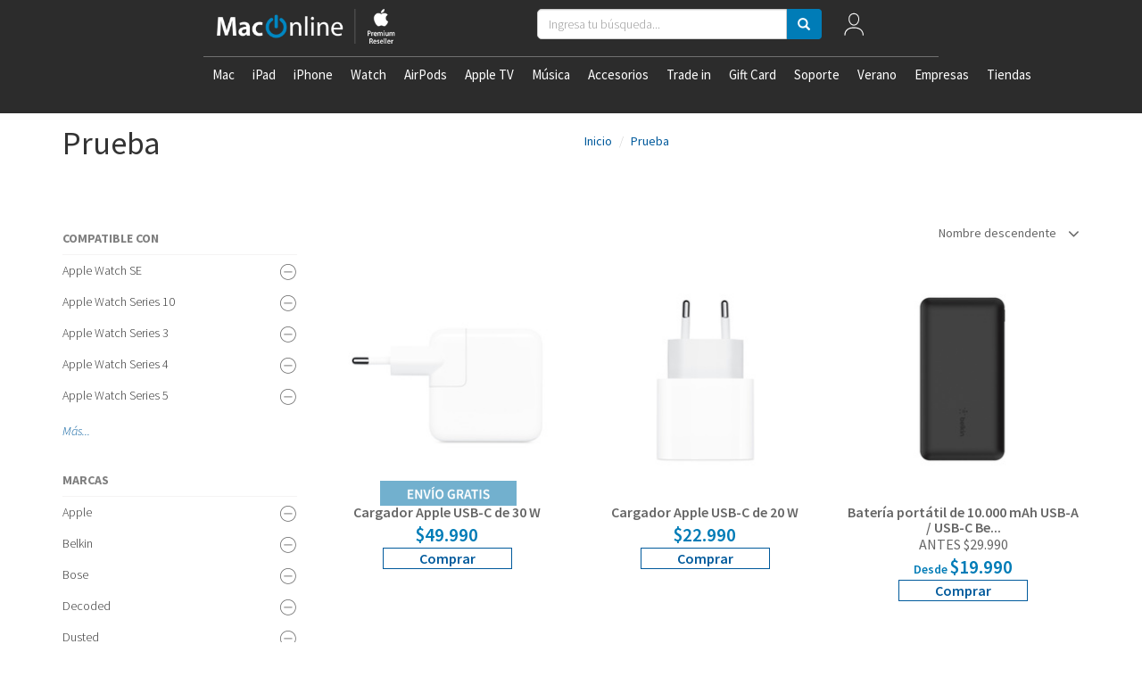

--- FILE ---
content_type: text/html; charset=utf-8
request_url: https://www.maconline.com/t/navidad?page=3&sorting=name_desc
body_size: 40755
content:
<!doctype html>
<!--[if lt IE 7 ]> <html class="ie ie6" lang="es"> <![endif]-->
<!--[if IE 7 ]>    <html class="ie ie7" lang="es"> <![endif]-->
<!--[if IE 8 ]>    <html class="ie ie8" lang="es"> <![endif]-->
<!--[if IE 9 ]>    <html class="ie ie9" lang="es"> <![endif]-->
<!--[if gt IE 9]><!-->
<html lang="es"><!--<![endif]-->
  <head data-hook="inside_head">
    	<title>Prueba - MacOnline | Somos el Principal Apple Premium Partner en Chile</title>
<meta charset="UTF-8" />
<script type="text/javascript">window.NREUM||(NREUM={});NREUM.info={"beacon":"bam.nr-data.net","errorBeacon":"bam.nr-data.net","licenseKey":"NRJS-5db57f63afc04c72b10","applicationID":"1036939866","transactionName":"dlpYTUVeWAhXSxpLSUdQUxZDUEwLXEoaS1FaQg==","queueTime":0,"applicationTime":969,"agent":""}</script>
<script type="text/javascript">(window.NREUM||(NREUM={})).init={privacy:{cookies_enabled:true},ajax:{deny_list:["bam.nr-data.net"]},feature_flags:["soft_nav"],distributed_tracing:{enabled:true}};(window.NREUM||(NREUM={})).loader_config={agentID:"1134061017",accountID:"3403789",trustKey:"3403789",xpid:"VwIHUlFbARABVFJUDgIOXlIH",licenseKey:"NRJS-5db57f63afc04c72b10",applicationID:"1036939866",browserID:"1134061017"};;/*! For license information please see nr-loader-spa-1.308.0.min.js.LICENSE.txt */
(()=>{var e,t,r={384:(e,t,r)=>{"use strict";r.d(t,{NT:()=>a,US:()=>u,Zm:()=>o,bQ:()=>d,dV:()=>c,pV:()=>l});var n=r(6154),i=r(1863),s=r(1910);const a={beacon:"bam.nr-data.net",errorBeacon:"bam.nr-data.net"};function o(){return n.gm.NREUM||(n.gm.NREUM={}),void 0===n.gm.newrelic&&(n.gm.newrelic=n.gm.NREUM),n.gm.NREUM}function c(){let e=o();return e.o||(e.o={ST:n.gm.setTimeout,SI:n.gm.setImmediate||n.gm.setInterval,CT:n.gm.clearTimeout,XHR:n.gm.XMLHttpRequest,REQ:n.gm.Request,EV:n.gm.Event,PR:n.gm.Promise,MO:n.gm.MutationObserver,FETCH:n.gm.fetch,WS:n.gm.WebSocket},(0,s.i)(...Object.values(e.o))),e}function d(e,t){let r=o();r.initializedAgents??={},t.initializedAt={ms:(0,i.t)(),date:new Date},r.initializedAgents[e]=t}function u(e,t){o()[e]=t}function l(){return function(){let e=o();const t=e.info||{};e.info={beacon:a.beacon,errorBeacon:a.errorBeacon,...t}}(),function(){let e=o();const t=e.init||{};e.init={...t}}(),c(),function(){let e=o();const t=e.loader_config||{};e.loader_config={...t}}(),o()}},782:(e,t,r)=>{"use strict";r.d(t,{T:()=>n});const n=r(860).K7.pageViewTiming},860:(e,t,r)=>{"use strict";r.d(t,{$J:()=>u,K7:()=>c,P3:()=>d,XX:()=>i,Yy:()=>o,df:()=>s,qY:()=>n,v4:()=>a});const n="events",i="jserrors",s="browser/blobs",a="rum",o="browser/logs",c={ajax:"ajax",genericEvents:"generic_events",jserrors:i,logging:"logging",metrics:"metrics",pageAction:"page_action",pageViewEvent:"page_view_event",pageViewTiming:"page_view_timing",sessionReplay:"session_replay",sessionTrace:"session_trace",softNav:"soft_navigations",spa:"spa"},d={[c.pageViewEvent]:1,[c.pageViewTiming]:2,[c.metrics]:3,[c.jserrors]:4,[c.spa]:5,[c.ajax]:6,[c.sessionTrace]:7,[c.softNav]:8,[c.sessionReplay]:9,[c.logging]:10,[c.genericEvents]:11},u={[c.pageViewEvent]:a,[c.pageViewTiming]:n,[c.ajax]:n,[c.spa]:n,[c.softNav]:n,[c.metrics]:i,[c.jserrors]:i,[c.sessionTrace]:s,[c.sessionReplay]:s,[c.logging]:o,[c.genericEvents]:"ins"}},944:(e,t,r)=>{"use strict";r.d(t,{R:()=>i});var n=r(3241);function i(e,t){"function"==typeof console.debug&&(console.debug("New Relic Warning: https://github.com/newrelic/newrelic-browser-agent/blob/main/docs/warning-codes.md#".concat(e),t),(0,n.W)({agentIdentifier:null,drained:null,type:"data",name:"warn",feature:"warn",data:{code:e,secondary:t}}))}},993:(e,t,r)=>{"use strict";r.d(t,{A$:()=>s,ET:()=>a,TZ:()=>o,p_:()=>i});var n=r(860);const i={ERROR:"ERROR",WARN:"WARN",INFO:"INFO",DEBUG:"DEBUG",TRACE:"TRACE"},s={OFF:0,ERROR:1,WARN:2,INFO:3,DEBUG:4,TRACE:5},a="log",o=n.K7.logging},1541:(e,t,r)=>{"use strict";r.d(t,{U:()=>i,f:()=>n});const n={MFE:"MFE",BA:"BA"};function i(e,t){if(2!==t?.harvestEndpointVersion)return{};const r=t.agentRef.runtime.appMetadata.agents[0].entityGuid;return e?{"source.id":e.id,"source.name":e.name,"source.type":e.type,"parent.id":e.parent?.id||r,"parent.type":e.parent?.type||n.BA}:{"entity.guid":r,appId:t.agentRef.info.applicationID}}},1687:(e,t,r)=>{"use strict";r.d(t,{Ak:()=>d,Ze:()=>h,x3:()=>u});var n=r(3241),i=r(7836),s=r(3606),a=r(860),o=r(2646);const c={};function d(e,t){const r={staged:!1,priority:a.P3[t]||0};l(e),c[e].get(t)||c[e].set(t,r)}function u(e,t){e&&c[e]&&(c[e].get(t)&&c[e].delete(t),p(e,t,!1),c[e].size&&f(e))}function l(e){if(!e)throw new Error("agentIdentifier required");c[e]||(c[e]=new Map)}function h(e="",t="feature",r=!1){if(l(e),!e||!c[e].get(t)||r)return p(e,t);c[e].get(t).staged=!0,f(e)}function f(e){const t=Array.from(c[e]);t.every(([e,t])=>t.staged)&&(t.sort((e,t)=>e[1].priority-t[1].priority),t.forEach(([t])=>{c[e].delete(t),p(e,t)}))}function p(e,t,r=!0){const a=e?i.ee.get(e):i.ee,c=s.i.handlers;if(!a.aborted&&a.backlog&&c){if((0,n.W)({agentIdentifier:e,type:"lifecycle",name:"drain",feature:t}),r){const e=a.backlog[t],r=c[t];if(r){for(let t=0;e&&t<e.length;++t)g(e[t],r);Object.entries(r).forEach(([e,t])=>{Object.values(t||{}).forEach(t=>{t[0]?.on&&t[0]?.context()instanceof o.y&&t[0].on(e,t[1])})})}}a.isolatedBacklog||delete c[t],a.backlog[t]=null,a.emit("drain-"+t,[])}}function g(e,t){var r=e[1];Object.values(t[r]||{}).forEach(t=>{var r=e[0];if(t[0]===r){var n=t[1],i=e[3],s=e[2];n.apply(i,s)}})}},1738:(e,t,r)=>{"use strict";r.d(t,{U:()=>f,Y:()=>h});var n=r(3241),i=r(9908),s=r(1863),a=r(944),o=r(5701),c=r(3969),d=r(8362),u=r(860),l=r(4261);function h(e,t,r,s){const h=s||r;!h||h[e]&&h[e]!==d.d.prototype[e]||(h[e]=function(){(0,i.p)(c.xV,["API/"+e+"/called"],void 0,u.K7.metrics,r.ee),(0,n.W)({agentIdentifier:r.agentIdentifier,drained:!!o.B?.[r.agentIdentifier],type:"data",name:"api",feature:l.Pl+e,data:{}});try{return t.apply(this,arguments)}catch(e){(0,a.R)(23,e)}})}function f(e,t,r,n,a){const o=e.info;null===r?delete o.jsAttributes[t]:o.jsAttributes[t]=r,(a||null===r)&&(0,i.p)(l.Pl+n,[(0,s.t)(),t,r],void 0,"session",e.ee)}},1741:(e,t,r)=>{"use strict";r.d(t,{W:()=>s});var n=r(944),i=r(4261);class s{#e(e,...t){if(this[e]!==s.prototype[e])return this[e](...t);(0,n.R)(35,e)}addPageAction(e,t){return this.#e(i.hG,e,t)}register(e){return this.#e(i.eY,e)}recordCustomEvent(e,t){return this.#e(i.fF,e,t)}setPageViewName(e,t){return this.#e(i.Fw,e,t)}setCustomAttribute(e,t,r){return this.#e(i.cD,e,t,r)}noticeError(e,t){return this.#e(i.o5,e,t)}setUserId(e,t=!1){return this.#e(i.Dl,e,t)}setApplicationVersion(e){return this.#e(i.nb,e)}setErrorHandler(e){return this.#e(i.bt,e)}addRelease(e,t){return this.#e(i.k6,e,t)}log(e,t){return this.#e(i.$9,e,t)}start(){return this.#e(i.d3)}finished(e){return this.#e(i.BL,e)}recordReplay(){return this.#e(i.CH)}pauseReplay(){return this.#e(i.Tb)}addToTrace(e){return this.#e(i.U2,e)}setCurrentRouteName(e){return this.#e(i.PA,e)}interaction(e){return this.#e(i.dT,e)}wrapLogger(e,t,r){return this.#e(i.Wb,e,t,r)}measure(e,t){return this.#e(i.V1,e,t)}consent(e){return this.#e(i.Pv,e)}}},1863:(e,t,r)=>{"use strict";function n(){return Math.floor(performance.now())}r.d(t,{t:()=>n})},1910:(e,t,r)=>{"use strict";r.d(t,{i:()=>s});var n=r(944);const i=new Map;function s(...e){return e.every(e=>{if(i.has(e))return i.get(e);const t="function"==typeof e?e.toString():"",r=t.includes("[native code]"),s=t.includes("nrWrapper");return r||s||(0,n.R)(64,e?.name||t),i.set(e,r),r})}},2555:(e,t,r)=>{"use strict";r.d(t,{D:()=>o,f:()=>a});var n=r(384),i=r(8122);const s={beacon:n.NT.beacon,errorBeacon:n.NT.errorBeacon,licenseKey:void 0,applicationID:void 0,sa:void 0,queueTime:void 0,applicationTime:void 0,ttGuid:void 0,user:void 0,account:void 0,product:void 0,extra:void 0,jsAttributes:{},userAttributes:void 0,atts:void 0,transactionName:void 0,tNamePlain:void 0};function a(e){try{return!!e.licenseKey&&!!e.errorBeacon&&!!e.applicationID}catch(e){return!1}}const o=e=>(0,i.a)(e,s)},2614:(e,t,r)=>{"use strict";r.d(t,{BB:()=>a,H3:()=>n,g:()=>d,iL:()=>c,tS:()=>o,uh:()=>i,wk:()=>s});const n="NRBA",i="SESSION",s=144e5,a=18e5,o={STARTED:"session-started",PAUSE:"session-pause",RESET:"session-reset",RESUME:"session-resume",UPDATE:"session-update"},c={SAME_TAB:"same-tab",CROSS_TAB:"cross-tab"},d={OFF:0,FULL:1,ERROR:2}},2646:(e,t,r)=>{"use strict";r.d(t,{y:()=>n});class n{constructor(e){this.contextId=e}}},2843:(e,t,r)=>{"use strict";r.d(t,{G:()=>s,u:()=>i});var n=r(3878);function i(e,t=!1,r,i){(0,n.DD)("visibilitychange",function(){if(t)return void("hidden"===document.visibilityState&&e());e(document.visibilityState)},r,i)}function s(e,t,r){(0,n.sp)("pagehide",e,t,r)}},3241:(e,t,r)=>{"use strict";r.d(t,{W:()=>s});var n=r(6154);const i="newrelic";function s(e={}){try{n.gm.dispatchEvent(new CustomEvent(i,{detail:e}))}catch(e){}}},3304:(e,t,r)=>{"use strict";r.d(t,{A:()=>s});var n=r(7836);const i=()=>{const e=new WeakSet;return(t,r)=>{if("object"==typeof r&&null!==r){if(e.has(r))return;e.add(r)}return r}};function s(e){try{return JSON.stringify(e,i())??""}catch(e){try{n.ee.emit("internal-error",[e])}catch(e){}return""}}},3333:(e,t,r)=>{"use strict";r.d(t,{$v:()=>u,TZ:()=>n,Xh:()=>c,Zp:()=>i,kd:()=>d,mq:()=>o,nf:()=>a,qN:()=>s});const n=r(860).K7.genericEvents,i=["auxclick","click","copy","keydown","paste","scrollend"],s=["focus","blur"],a=4,o=1e3,c=2e3,d=["PageAction","UserAction","BrowserPerformance"],u={RESOURCES:"experimental.resources",REGISTER:"register"}},3434:(e,t,r)=>{"use strict";r.d(t,{Jt:()=>s,YM:()=>d});var n=r(7836),i=r(5607);const s="nr@original:".concat(i.W),a=50;var o=Object.prototype.hasOwnProperty,c=!1;function d(e,t){return e||(e=n.ee),r.inPlace=function(e,t,n,i,s){n||(n="");const a="-"===n.charAt(0);for(let o=0;o<t.length;o++){const c=t[o],d=e[c];l(d)||(e[c]=r(d,a?c+n:n,i,c,s))}},r.flag=s,r;function r(t,r,n,c,d){return l(t)?t:(r||(r=""),nrWrapper[s]=t,function(e,t,r){if(Object.defineProperty&&Object.keys)try{return Object.keys(e).forEach(function(r){Object.defineProperty(t,r,{get:function(){return e[r]},set:function(t){return e[r]=t,t}})}),t}catch(e){u([e],r)}for(var n in e)o.call(e,n)&&(t[n]=e[n])}(t,nrWrapper,e),nrWrapper);function nrWrapper(){var s,o,l,h;let f;try{o=this,s=[...arguments],l="function"==typeof n?n(s,o):n||{}}catch(t){u([t,"",[s,o,c],l],e)}i(r+"start",[s,o,c],l,d);const p=performance.now();let g;try{return h=t.apply(o,s),g=performance.now(),h}catch(e){throw g=performance.now(),i(r+"err",[s,o,e],l,d),f=e,f}finally{const e=g-p,t={start:p,end:g,duration:e,isLongTask:e>=a,methodName:c,thrownError:f};t.isLongTask&&i("long-task",[t,o],l,d),i(r+"end",[s,o,h],l,d)}}}function i(r,n,i,s){if(!c||t){var a=c;c=!0;try{e.emit(r,n,i,t,s)}catch(t){u([t,r,n,i],e)}c=a}}}function u(e,t){t||(t=n.ee);try{t.emit("internal-error",e)}catch(e){}}function l(e){return!(e&&"function"==typeof e&&e.apply&&!e[s])}},3606:(e,t,r)=>{"use strict";r.d(t,{i:()=>s});var n=r(9908);s.on=a;var i=s.handlers={};function s(e,t,r,s){a(s||n.d,i,e,t,r)}function a(e,t,r,i,s){s||(s="feature"),e||(e=n.d);var a=t[s]=t[s]||{};(a[r]=a[r]||[]).push([e,i])}},3738:(e,t,r)=>{"use strict";r.d(t,{He:()=>i,Kp:()=>o,Lc:()=>d,Rz:()=>u,TZ:()=>n,bD:()=>s,d3:()=>a,jx:()=>l,sl:()=>h,uP:()=>c});const n=r(860).K7.sessionTrace,i="bstResource",s="resource",a="-start",o="-end",c="fn"+a,d="fn"+o,u="pushState",l=1e3,h=3e4},3785:(e,t,r)=>{"use strict";r.d(t,{R:()=>c,b:()=>d});var n=r(9908),i=r(1863),s=r(860),a=r(3969),o=r(993);function c(e,t,r={},c=o.p_.INFO,d=!0,u,l=(0,i.t)()){(0,n.p)(a.xV,["API/logging/".concat(c.toLowerCase(),"/called")],void 0,s.K7.metrics,e),(0,n.p)(o.ET,[l,t,r,c,d,u],void 0,s.K7.logging,e)}function d(e){return"string"==typeof e&&Object.values(o.p_).some(t=>t===e.toUpperCase().trim())}},3878:(e,t,r)=>{"use strict";function n(e,t){return{capture:e,passive:!1,signal:t}}function i(e,t,r=!1,i){window.addEventListener(e,t,n(r,i))}function s(e,t,r=!1,i){document.addEventListener(e,t,n(r,i))}r.d(t,{DD:()=>s,jT:()=>n,sp:()=>i})},3962:(e,t,r)=>{"use strict";r.d(t,{AM:()=>a,O2:()=>l,OV:()=>s,Qu:()=>h,TZ:()=>c,ih:()=>f,pP:()=>o,t1:()=>u,tC:()=>i,wD:()=>d});var n=r(860);const i=["click","keydown","submit"],s="popstate",a="api",o="initialPageLoad",c=n.K7.softNav,d=5e3,u=500,l={INITIAL_PAGE_LOAD:"",ROUTE_CHANGE:1,UNSPECIFIED:2},h={INTERACTION:1,AJAX:2,CUSTOM_END:3,CUSTOM_TRACER:4},f={IP:"in progress",PF:"pending finish",FIN:"finished",CAN:"cancelled"}},3969:(e,t,r)=>{"use strict";r.d(t,{TZ:()=>n,XG:()=>o,rs:()=>i,xV:()=>a,z_:()=>s});const n=r(860).K7.metrics,i="sm",s="cm",a="storeSupportabilityMetrics",o="storeEventMetrics"},4234:(e,t,r)=>{"use strict";r.d(t,{W:()=>s});var n=r(7836),i=r(1687);class s{constructor(e,t){this.agentIdentifier=e,this.ee=n.ee.get(e),this.featureName=t,this.blocked=!1}deregisterDrain(){(0,i.x3)(this.agentIdentifier,this.featureName)}}},4261:(e,t,r)=>{"use strict";r.d(t,{$9:()=>u,BL:()=>c,CH:()=>p,Dl:()=>R,Fw:()=>w,PA:()=>v,Pl:()=>n,Pv:()=>A,Tb:()=>h,U2:()=>a,V1:()=>E,Wb:()=>T,bt:()=>y,cD:()=>b,d3:()=>x,dT:()=>d,eY:()=>g,fF:()=>f,hG:()=>s,hw:()=>i,k6:()=>o,nb:()=>m,o5:()=>l});const n="api-",i=n+"ixn-",s="addPageAction",a="addToTrace",o="addRelease",c="finished",d="interaction",u="log",l="noticeError",h="pauseReplay",f="recordCustomEvent",p="recordReplay",g="register",m="setApplicationVersion",v="setCurrentRouteName",b="setCustomAttribute",y="setErrorHandler",w="setPageViewName",R="setUserId",x="start",T="wrapLogger",E="measure",A="consent"},5205:(e,t,r)=>{"use strict";r.d(t,{j:()=>S});var n=r(384),i=r(1741);var s=r(2555),a=r(3333);const o=e=>{if(!e||"string"!=typeof e)return!1;try{document.createDocumentFragment().querySelector(e)}catch{return!1}return!0};var c=r(2614),d=r(944),u=r(8122);const l="[data-nr-mask]",h=e=>(0,u.a)(e,(()=>{const e={feature_flags:[],experimental:{allow_registered_children:!1,resources:!1},mask_selector:"*",block_selector:"[data-nr-block]",mask_input_options:{color:!1,date:!1,"datetime-local":!1,email:!1,month:!1,number:!1,range:!1,search:!1,tel:!1,text:!1,time:!1,url:!1,week:!1,textarea:!1,select:!1,password:!0}};return{ajax:{deny_list:void 0,block_internal:!0,enabled:!0,autoStart:!0},api:{get allow_registered_children(){return e.feature_flags.includes(a.$v.REGISTER)||e.experimental.allow_registered_children},set allow_registered_children(t){e.experimental.allow_registered_children=t},duplicate_registered_data:!1},browser_consent_mode:{enabled:!1},distributed_tracing:{enabled:void 0,exclude_newrelic_header:void 0,cors_use_newrelic_header:void 0,cors_use_tracecontext_headers:void 0,allowed_origins:void 0},get feature_flags(){return e.feature_flags},set feature_flags(t){e.feature_flags=t},generic_events:{enabled:!0,autoStart:!0},harvest:{interval:30},jserrors:{enabled:!0,autoStart:!0},logging:{enabled:!0,autoStart:!0},metrics:{enabled:!0,autoStart:!0},obfuscate:void 0,page_action:{enabled:!0},page_view_event:{enabled:!0,autoStart:!0},page_view_timing:{enabled:!0,autoStart:!0},performance:{capture_marks:!1,capture_measures:!1,capture_detail:!0,resources:{get enabled(){return e.feature_flags.includes(a.$v.RESOURCES)||e.experimental.resources},set enabled(t){e.experimental.resources=t},asset_types:[],first_party_domains:[],ignore_newrelic:!0}},privacy:{cookies_enabled:!0},proxy:{assets:void 0,beacon:void 0},session:{expiresMs:c.wk,inactiveMs:c.BB},session_replay:{autoStart:!0,enabled:!1,preload:!1,sampling_rate:10,error_sampling_rate:100,collect_fonts:!1,inline_images:!1,fix_stylesheets:!0,mask_all_inputs:!0,get mask_text_selector(){return e.mask_selector},set mask_text_selector(t){o(t)?e.mask_selector="".concat(t,",").concat(l):""===t||null===t?e.mask_selector=l:(0,d.R)(5,t)},get block_class(){return"nr-block"},get ignore_class(){return"nr-ignore"},get mask_text_class(){return"nr-mask"},get block_selector(){return e.block_selector},set block_selector(t){o(t)?e.block_selector+=",".concat(t):""!==t&&(0,d.R)(6,t)},get mask_input_options(){return e.mask_input_options},set mask_input_options(t){t&&"object"==typeof t?e.mask_input_options={...t,password:!0}:(0,d.R)(7,t)}},session_trace:{enabled:!0,autoStart:!0},soft_navigations:{enabled:!0,autoStart:!0},spa:{enabled:!0,autoStart:!0},ssl:void 0,user_actions:{enabled:!0,elementAttributes:["id","className","tagName","type"]}}})());var f=r(6154),p=r(9324);let g=0;const m={buildEnv:p.F3,distMethod:p.Xs,version:p.xv,originTime:f.WN},v={consented:!1},b={appMetadata:{},get consented(){return this.session?.state?.consent||v.consented},set consented(e){v.consented=e},customTransaction:void 0,denyList:void 0,disabled:!1,harvester:void 0,isolatedBacklog:!1,isRecording:!1,loaderType:void 0,maxBytes:3e4,obfuscator:void 0,onerror:void 0,ptid:void 0,releaseIds:{},session:void 0,timeKeeper:void 0,registeredEntities:[],jsAttributesMetadata:{bytes:0},get harvestCount(){return++g}},y=e=>{const t=(0,u.a)(e,b),r=Object.keys(m).reduce((e,t)=>(e[t]={value:m[t],writable:!1,configurable:!0,enumerable:!0},e),{});return Object.defineProperties(t,r)};var w=r(5701);const R=e=>{const t=e.startsWith("http");e+="/",r.p=t?e:"https://"+e};var x=r(7836),T=r(3241);const E={accountID:void 0,trustKey:void 0,agentID:void 0,licenseKey:void 0,applicationID:void 0,xpid:void 0},A=e=>(0,u.a)(e,E),_=new Set;function S(e,t={},r,a){let{init:o,info:c,loader_config:d,runtime:u={},exposed:l=!0}=t;if(!c){const e=(0,n.pV)();o=e.init,c=e.info,d=e.loader_config}e.init=h(o||{}),e.loader_config=A(d||{}),c.jsAttributes??={},f.bv&&(c.jsAttributes.isWorker=!0),e.info=(0,s.D)(c);const p=e.init,g=[c.beacon,c.errorBeacon];_.has(e.agentIdentifier)||(p.proxy.assets&&(R(p.proxy.assets),g.push(p.proxy.assets)),p.proxy.beacon&&g.push(p.proxy.beacon),e.beacons=[...g],function(e){const t=(0,n.pV)();Object.getOwnPropertyNames(i.W.prototype).forEach(r=>{const n=i.W.prototype[r];if("function"!=typeof n||"constructor"===n)return;let s=t[r];e[r]&&!1!==e.exposed&&"micro-agent"!==e.runtime?.loaderType&&(t[r]=(...t)=>{const n=e[r](...t);return s?s(...t):n})})}(e),(0,n.US)("activatedFeatures",w.B)),u.denyList=[...p.ajax.deny_list||[],...p.ajax.block_internal?g:[]],u.ptid=e.agentIdentifier,u.loaderType=r,e.runtime=y(u),_.has(e.agentIdentifier)||(e.ee=x.ee.get(e.agentIdentifier),e.exposed=l,(0,T.W)({agentIdentifier:e.agentIdentifier,drained:!!w.B?.[e.agentIdentifier],type:"lifecycle",name:"initialize",feature:void 0,data:e.config})),_.add(e.agentIdentifier)}},5270:(e,t,r)=>{"use strict";r.d(t,{Aw:()=>a,SR:()=>s,rF:()=>o});var n=r(384),i=r(7767);function s(e){return!!(0,n.dV)().o.MO&&(0,i.V)(e)&&!0===e?.session_trace.enabled}function a(e){return!0===e?.session_replay.preload&&s(e)}function o(e,t){try{if("string"==typeof t?.type){if("password"===t.type.toLowerCase())return"*".repeat(e?.length||0);if(void 0!==t?.dataset?.nrUnmask||t?.classList?.contains("nr-unmask"))return e}}catch(e){}return"string"==typeof e?e.replace(/[\S]/g,"*"):"*".repeat(e?.length||0)}},5289:(e,t,r)=>{"use strict";r.d(t,{GG:()=>a,Qr:()=>c,sB:()=>o});var n=r(3878),i=r(6389);function s(){return"undefined"==typeof document||"complete"===document.readyState}function a(e,t){if(s())return e();const r=(0,i.J)(e),a=setInterval(()=>{s()&&(clearInterval(a),r())},500);(0,n.sp)("load",r,t)}function o(e){if(s())return e();(0,n.DD)("DOMContentLoaded",e)}function c(e){if(s())return e();(0,n.sp)("popstate",e)}},5607:(e,t,r)=>{"use strict";r.d(t,{W:()=>n});const n=(0,r(9566).bz)()},5701:(e,t,r)=>{"use strict";r.d(t,{B:()=>s,t:()=>a});var n=r(3241);const i=new Set,s={};function a(e,t){const r=t.agentIdentifier;s[r]??={},e&&"object"==typeof e&&(i.has(r)||(t.ee.emit("rumresp",[e]),s[r]=e,i.add(r),(0,n.W)({agentIdentifier:r,loaded:!0,drained:!0,type:"lifecycle",name:"load",feature:void 0,data:e})))}},6154:(e,t,r)=>{"use strict";r.d(t,{OF:()=>d,RI:()=>i,WN:()=>h,bv:()=>s,eN:()=>f,gm:()=>a,lR:()=>l,m:()=>c,mw:()=>o,sb:()=>u});var n=r(1863);const i="undefined"!=typeof window&&!!window.document,s="undefined"!=typeof WorkerGlobalScope&&("undefined"!=typeof self&&self instanceof WorkerGlobalScope&&self.navigator instanceof WorkerNavigator||"undefined"!=typeof globalThis&&globalThis instanceof WorkerGlobalScope&&globalThis.navigator instanceof WorkerNavigator),a=i?window:"undefined"!=typeof WorkerGlobalScope&&("undefined"!=typeof self&&self instanceof WorkerGlobalScope&&self||"undefined"!=typeof globalThis&&globalThis instanceof WorkerGlobalScope&&globalThis),o=Boolean("hidden"===a?.document?.visibilityState),c=""+a?.location,d=/iPad|iPhone|iPod/.test(a.navigator?.userAgent),u=d&&"undefined"==typeof SharedWorker,l=(()=>{const e=a.navigator?.userAgent?.match(/Firefox[/\s](\d+\.\d+)/);return Array.isArray(e)&&e.length>=2?+e[1]:0})(),h=Date.now()-(0,n.t)(),f=()=>"undefined"!=typeof PerformanceNavigationTiming&&a?.performance?.getEntriesByType("navigation")?.[0]?.responseStart},6344:(e,t,r)=>{"use strict";r.d(t,{BB:()=>u,Qb:()=>l,TZ:()=>i,Ug:()=>a,Vh:()=>s,_s:()=>o,bc:()=>d,yP:()=>c});var n=r(2614);const i=r(860).K7.sessionReplay,s="errorDuringReplay",a=.12,o={DomContentLoaded:0,Load:1,FullSnapshot:2,IncrementalSnapshot:3,Meta:4,Custom:5},c={[n.g.ERROR]:15e3,[n.g.FULL]:3e5,[n.g.OFF]:0},d={RESET:{message:"Session was reset",sm:"Reset"},IMPORT:{message:"Recorder failed to import",sm:"Import"},TOO_MANY:{message:"429: Too Many Requests",sm:"Too-Many"},TOO_BIG:{message:"Payload was too large",sm:"Too-Big"},CROSS_TAB:{message:"Session Entity was set to OFF on another tab",sm:"Cross-Tab"},ENTITLEMENTS:{message:"Session Replay is not allowed and will not be started",sm:"Entitlement"}},u=5e3,l={API:"api",RESUME:"resume",SWITCH_TO_FULL:"switchToFull",INITIALIZE:"initialize",PRELOAD:"preload"}},6389:(e,t,r)=>{"use strict";function n(e,t=500,r={}){const n=r?.leading||!1;let i;return(...r)=>{n&&void 0===i&&(e.apply(this,r),i=setTimeout(()=>{i=clearTimeout(i)},t)),n||(clearTimeout(i),i=setTimeout(()=>{e.apply(this,r)},t))}}function i(e){let t=!1;return(...r)=>{t||(t=!0,e.apply(this,r))}}r.d(t,{J:()=>i,s:()=>n})},6630:(e,t,r)=>{"use strict";r.d(t,{T:()=>n});const n=r(860).K7.pageViewEvent},6774:(e,t,r)=>{"use strict";r.d(t,{T:()=>n});const n=r(860).K7.jserrors},7295:(e,t,r)=>{"use strict";r.d(t,{Xv:()=>a,gX:()=>i,iW:()=>s});var n=[];function i(e){if(!e||s(e))return!1;if(0===n.length)return!0;if("*"===n[0].hostname)return!1;for(var t=0;t<n.length;t++){var r=n[t];if(r.hostname.test(e.hostname)&&r.pathname.test(e.pathname))return!1}return!0}function s(e){return void 0===e.hostname}function a(e){if(n=[],e&&e.length)for(var t=0;t<e.length;t++){let r=e[t];if(!r)continue;if("*"===r)return void(n=[{hostname:"*"}]);0===r.indexOf("http://")?r=r.substring(7):0===r.indexOf("https://")&&(r=r.substring(8));const i=r.indexOf("/");let s,a;i>0?(s=r.substring(0,i),a=r.substring(i)):(s=r,a="*");let[c]=s.split(":");n.push({hostname:o(c),pathname:o(a,!0)})}}function o(e,t=!1){const r=e.replace(/[.+?^${}()|[\]\\]/g,e=>"\\"+e).replace(/\*/g,".*?");return new RegExp((t?"^":"")+r+"$")}},7485:(e,t,r)=>{"use strict";r.d(t,{D:()=>i});var n=r(6154);function i(e){if(0===(e||"").indexOf("data:"))return{protocol:"data"};try{const t=new URL(e,location.href),r={port:t.port,hostname:t.hostname,pathname:t.pathname,search:t.search,protocol:t.protocol.slice(0,t.protocol.indexOf(":")),sameOrigin:t.protocol===n.gm?.location?.protocol&&t.host===n.gm?.location?.host};return r.port&&""!==r.port||("http:"===t.protocol&&(r.port="80"),"https:"===t.protocol&&(r.port="443")),r.pathname&&""!==r.pathname?r.pathname.startsWith("/")||(r.pathname="/".concat(r.pathname)):r.pathname="/",r}catch(e){return{}}}},7699:(e,t,r)=>{"use strict";r.d(t,{It:()=>s,KC:()=>o,No:()=>i,qh:()=>a});var n=r(860);const i=16e3,s=1e6,a="SESSION_ERROR",o={[n.K7.logging]:!0,[n.K7.genericEvents]:!1,[n.K7.jserrors]:!1,[n.K7.ajax]:!1}},7767:(e,t,r)=>{"use strict";r.d(t,{V:()=>i});var n=r(6154);const i=e=>n.RI&&!0===e?.privacy.cookies_enabled},7836:(e,t,r)=>{"use strict";r.d(t,{P:()=>o,ee:()=>c});var n=r(384),i=r(8990),s=r(2646),a=r(5607);const o="nr@context:".concat(a.W),c=function e(t,r){var n={},a={},u={},l=!1;try{l=16===r.length&&d.initializedAgents?.[r]?.runtime.isolatedBacklog}catch(e){}var h={on:p,addEventListener:p,removeEventListener:function(e,t){var r=n[e];if(!r)return;for(var i=0;i<r.length;i++)r[i]===t&&r.splice(i,1)},emit:function(e,r,n,i,s){!1!==s&&(s=!0);if(c.aborted&&!i)return;t&&s&&t.emit(e,r,n);var o=f(n);g(e).forEach(e=>{e.apply(o,r)});var d=v()[a[e]];d&&d.push([h,e,r,o]);return o},get:m,listeners:g,context:f,buffer:function(e,t){const r=v();if(t=t||"feature",h.aborted)return;Object.entries(e||{}).forEach(([e,n])=>{a[n]=t,t in r||(r[t]=[])})},abort:function(){h._aborted=!0,Object.keys(h.backlog).forEach(e=>{delete h.backlog[e]})},isBuffering:function(e){return!!v()[a[e]]},debugId:r,backlog:l?{}:t&&"object"==typeof t.backlog?t.backlog:{},isolatedBacklog:l};return Object.defineProperty(h,"aborted",{get:()=>{let e=h._aborted||!1;return e||(t&&(e=t.aborted),e)}}),h;function f(e){return e&&e instanceof s.y?e:e?(0,i.I)(e,o,()=>new s.y(o)):new s.y(o)}function p(e,t){n[e]=g(e).concat(t)}function g(e){return n[e]||[]}function m(t){return u[t]=u[t]||e(h,t)}function v(){return h.backlog}}(void 0,"globalEE"),d=(0,n.Zm)();d.ee||(d.ee=c)},8122:(e,t,r)=>{"use strict";r.d(t,{a:()=>i});var n=r(944);function i(e,t){try{if(!e||"object"!=typeof e)return(0,n.R)(3);if(!t||"object"!=typeof t)return(0,n.R)(4);const r=Object.create(Object.getPrototypeOf(t),Object.getOwnPropertyDescriptors(t)),s=0===Object.keys(r).length?e:r;for(let a in s)if(void 0!==e[a])try{if(null===e[a]){r[a]=null;continue}Array.isArray(e[a])&&Array.isArray(t[a])?r[a]=Array.from(new Set([...e[a],...t[a]])):"object"==typeof e[a]&&"object"==typeof t[a]?r[a]=i(e[a],t[a]):r[a]=e[a]}catch(e){r[a]||(0,n.R)(1,e)}return r}catch(e){(0,n.R)(2,e)}}},8139:(e,t,r)=>{"use strict";r.d(t,{u:()=>h});var n=r(7836),i=r(3434),s=r(8990),a=r(6154);const o={},c=a.gm.XMLHttpRequest,d="addEventListener",u="removeEventListener",l="nr@wrapped:".concat(n.P);function h(e){var t=function(e){return(e||n.ee).get("events")}(e);if(o[t.debugId]++)return t;o[t.debugId]=1;var r=(0,i.YM)(t,!0);function h(e){r.inPlace(e,[d,u],"-",p)}function p(e,t){return e[1]}return"getPrototypeOf"in Object&&(a.RI&&f(document,h),c&&f(c.prototype,h),f(a.gm,h)),t.on(d+"-start",function(e,t){var n=e[1];if(null!==n&&("function"==typeof n||"object"==typeof n)&&"newrelic"!==e[0]){var i=(0,s.I)(n,l,function(){var e={object:function(){if("function"!=typeof n.handleEvent)return;return n.handleEvent.apply(n,arguments)},function:n}[typeof n];return e?r(e,"fn-",null,e.name||"anonymous"):n});this.wrapped=e[1]=i}}),t.on(u+"-start",function(e){e[1]=this.wrapped||e[1]}),t}function f(e,t,...r){let n=e;for(;"object"==typeof n&&!Object.prototype.hasOwnProperty.call(n,d);)n=Object.getPrototypeOf(n);n&&t(n,...r)}},8362:(e,t,r)=>{"use strict";r.d(t,{d:()=>s});var n=r(9566),i=r(1741);class s extends i.W{agentIdentifier=(0,n.LA)(16)}},8374:(e,t,r)=>{r.nc=(()=>{try{return document?.currentScript?.nonce}catch(e){}return""})()},8990:(e,t,r)=>{"use strict";r.d(t,{I:()=>i});var n=Object.prototype.hasOwnProperty;function i(e,t,r){if(n.call(e,t))return e[t];var i=r();if(Object.defineProperty&&Object.keys)try{return Object.defineProperty(e,t,{value:i,writable:!0,enumerable:!1}),i}catch(e){}return e[t]=i,i}},9119:(e,t,r)=>{"use strict";r.d(t,{L:()=>s});var n=/([^?#]*)[^#]*(#[^?]*|$).*/,i=/([^?#]*)().*/;function s(e,t){return e?e.replace(t?n:i,"$1$2"):e}},9300:(e,t,r)=>{"use strict";r.d(t,{T:()=>n});const n=r(860).K7.ajax},9324:(e,t,r)=>{"use strict";r.d(t,{AJ:()=>a,F3:()=>i,Xs:()=>s,Yq:()=>o,xv:()=>n});const n="1.308.0",i="PROD",s="CDN",a="@newrelic/rrweb",o="1.0.1"},9566:(e,t,r)=>{"use strict";r.d(t,{LA:()=>o,ZF:()=>c,bz:()=>a,el:()=>d});var n=r(6154);const i="xxxxxxxx-xxxx-4xxx-yxxx-xxxxxxxxxxxx";function s(e,t){return e?15&e[t]:16*Math.random()|0}function a(){const e=n.gm?.crypto||n.gm?.msCrypto;let t,r=0;return e&&e.getRandomValues&&(t=e.getRandomValues(new Uint8Array(30))),i.split("").map(e=>"x"===e?s(t,r++).toString(16):"y"===e?(3&s()|8).toString(16):e).join("")}function o(e){const t=n.gm?.crypto||n.gm?.msCrypto;let r,i=0;t&&t.getRandomValues&&(r=t.getRandomValues(new Uint8Array(e)));const a=[];for(var o=0;o<e;o++)a.push(s(r,i++).toString(16));return a.join("")}function c(){return o(16)}function d(){return o(32)}},9908:(e,t,r)=>{"use strict";r.d(t,{d:()=>n,p:()=>i});var n=r(7836).ee.get("handle");function i(e,t,r,i,s){s?(s.buffer([e],i),s.emit(e,t,r)):(n.buffer([e],i),n.emit(e,t,r))}}},n={};function i(e){var t=n[e];if(void 0!==t)return t.exports;var s=n[e]={exports:{}};return r[e](s,s.exports,i),s.exports}i.m=r,i.d=(e,t)=>{for(var r in t)i.o(t,r)&&!i.o(e,r)&&Object.defineProperty(e,r,{enumerable:!0,get:t[r]})},i.f={},i.e=e=>Promise.all(Object.keys(i.f).reduce((t,r)=>(i.f[r](e,t),t),[])),i.u=e=>({212:"nr-spa-compressor",249:"nr-spa-recorder",478:"nr-spa"}[e]+"-1.308.0.min.js"),i.o=(e,t)=>Object.prototype.hasOwnProperty.call(e,t),e={},t="NRBA-1.308.0.PROD:",i.l=(r,n,s,a)=>{if(e[r])e[r].push(n);else{var o,c;if(void 0!==s)for(var d=document.getElementsByTagName("script"),u=0;u<d.length;u++){var l=d[u];if(l.getAttribute("src")==r||l.getAttribute("data-webpack")==t+s){o=l;break}}if(!o){c=!0;var h={478:"sha512-RSfSVnmHk59T/uIPbdSE0LPeqcEdF4/+XhfJdBuccH5rYMOEZDhFdtnh6X6nJk7hGpzHd9Ujhsy7lZEz/ORYCQ==",249:"sha512-ehJXhmntm85NSqW4MkhfQqmeKFulra3klDyY0OPDUE+sQ3GokHlPh1pmAzuNy//3j4ac6lzIbmXLvGQBMYmrkg==",212:"sha512-B9h4CR46ndKRgMBcK+j67uSR2RCnJfGefU+A7FrgR/k42ovXy5x/MAVFiSvFxuVeEk/pNLgvYGMp1cBSK/G6Fg=="};(o=document.createElement("script")).charset="utf-8",i.nc&&o.setAttribute("nonce",i.nc),o.setAttribute("data-webpack",t+s),o.src=r,0!==o.src.indexOf(window.location.origin+"/")&&(o.crossOrigin="anonymous"),h[a]&&(o.integrity=h[a])}e[r]=[n];var f=(t,n)=>{o.onerror=o.onload=null,clearTimeout(p);var i=e[r];if(delete e[r],o.parentNode&&o.parentNode.removeChild(o),i&&i.forEach(e=>e(n)),t)return t(n)},p=setTimeout(f.bind(null,void 0,{type:"timeout",target:o}),12e4);o.onerror=f.bind(null,o.onerror),o.onload=f.bind(null,o.onload),c&&document.head.appendChild(o)}},i.r=e=>{"undefined"!=typeof Symbol&&Symbol.toStringTag&&Object.defineProperty(e,Symbol.toStringTag,{value:"Module"}),Object.defineProperty(e,"__esModule",{value:!0})},i.p="https://js-agent.newrelic.com/",(()=>{var e={38:0,788:0};i.f.j=(t,r)=>{var n=i.o(e,t)?e[t]:void 0;if(0!==n)if(n)r.push(n[2]);else{var s=new Promise((r,i)=>n=e[t]=[r,i]);r.push(n[2]=s);var a=i.p+i.u(t),o=new Error;i.l(a,r=>{if(i.o(e,t)&&(0!==(n=e[t])&&(e[t]=void 0),n)){var s=r&&("load"===r.type?"missing":r.type),a=r&&r.target&&r.target.src;o.message="Loading chunk "+t+" failed: ("+s+": "+a+")",o.name="ChunkLoadError",o.type=s,o.request=a,n[1](o)}},"chunk-"+t,t)}};var t=(t,r)=>{var n,s,[a,o,c]=r,d=0;if(a.some(t=>0!==e[t])){for(n in o)i.o(o,n)&&(i.m[n]=o[n]);if(c)c(i)}for(t&&t(r);d<a.length;d++)s=a[d],i.o(e,s)&&e[s]&&e[s][0](),e[s]=0},r=self["webpackChunk:NRBA-1.308.0.PROD"]=self["webpackChunk:NRBA-1.308.0.PROD"]||[];r.forEach(t.bind(null,0)),r.push=t.bind(null,r.push.bind(r))})(),(()=>{"use strict";i(8374);var e=i(8362),t=i(860);const r=Object.values(t.K7);var n=i(5205);var s=i(9908),a=i(1863),o=i(4261),c=i(1738);var d=i(1687),u=i(4234),l=i(5289),h=i(6154),f=i(944),p=i(5270),g=i(7767),m=i(6389),v=i(7699);class b extends u.W{constructor(e,t){super(e.agentIdentifier,t),this.agentRef=e,this.abortHandler=void 0,this.featAggregate=void 0,this.loadedSuccessfully=void 0,this.onAggregateImported=new Promise(e=>{this.loadedSuccessfully=e}),this.deferred=Promise.resolve(),!1===e.init[this.featureName].autoStart?this.deferred=new Promise((t,r)=>{this.ee.on("manual-start-all",(0,m.J)(()=>{(0,d.Ak)(e.agentIdentifier,this.featureName),t()}))}):(0,d.Ak)(e.agentIdentifier,t)}importAggregator(e,t,r={}){if(this.featAggregate)return;const n=async()=>{let n;await this.deferred;try{if((0,g.V)(e.init)){const{setupAgentSession:t}=await i.e(478).then(i.bind(i,8766));n=t(e)}}catch(e){(0,f.R)(20,e),this.ee.emit("internal-error",[e]),(0,s.p)(v.qh,[e],void 0,this.featureName,this.ee)}try{if(!this.#t(this.featureName,n,e.init))return(0,d.Ze)(this.agentIdentifier,this.featureName),void this.loadedSuccessfully(!1);const{Aggregate:i}=await t();this.featAggregate=new i(e,r),e.runtime.harvester.initializedAggregates.push(this.featAggregate),this.loadedSuccessfully(!0)}catch(e){(0,f.R)(34,e),this.abortHandler?.(),(0,d.Ze)(this.agentIdentifier,this.featureName,!0),this.loadedSuccessfully(!1),this.ee&&this.ee.abort()}};h.RI?(0,l.GG)(()=>n(),!0):n()}#t(e,r,n){if(this.blocked)return!1;switch(e){case t.K7.sessionReplay:return(0,p.SR)(n)&&!!r;case t.K7.sessionTrace:return!!r;default:return!0}}}var y=i(6630),w=i(2614),R=i(3241);class x extends b{static featureName=y.T;constructor(e){var t;super(e,y.T),this.setupInspectionEvents(e.agentIdentifier),t=e,(0,c.Y)(o.Fw,function(e,r){"string"==typeof e&&("/"!==e.charAt(0)&&(e="/"+e),t.runtime.customTransaction=(r||"http://custom.transaction")+e,(0,s.p)(o.Pl+o.Fw,[(0,a.t)()],void 0,void 0,t.ee))},t),this.importAggregator(e,()=>i.e(478).then(i.bind(i,2467)))}setupInspectionEvents(e){const t=(t,r)=>{t&&(0,R.W)({agentIdentifier:e,timeStamp:t.timeStamp,loaded:"complete"===t.target.readyState,type:"window",name:r,data:t.target.location+""})};(0,l.sB)(e=>{t(e,"DOMContentLoaded")}),(0,l.GG)(e=>{t(e,"load")}),(0,l.Qr)(e=>{t(e,"navigate")}),this.ee.on(w.tS.UPDATE,(t,r)=>{(0,R.W)({agentIdentifier:e,type:"lifecycle",name:"session",data:r})})}}var T=i(384);class E extends e.d{constructor(e){var t;(super(),h.gm)?(this.features={},(0,T.bQ)(this.agentIdentifier,this),this.desiredFeatures=new Set(e.features||[]),this.desiredFeatures.add(x),(0,n.j)(this,e,e.loaderType||"agent"),t=this,(0,c.Y)(o.cD,function(e,r,n=!1){if("string"==typeof e){if(["string","number","boolean"].includes(typeof r)||null===r)return(0,c.U)(t,e,r,o.cD,n);(0,f.R)(40,typeof r)}else(0,f.R)(39,typeof e)},t),function(e){(0,c.Y)(o.Dl,function(t,r=!1){if("string"!=typeof t&&null!==t)return void(0,f.R)(41,typeof t);const n=e.info.jsAttributes["enduser.id"];r&&null!=n&&n!==t?(0,s.p)(o.Pl+"setUserIdAndResetSession",[t],void 0,"session",e.ee):(0,c.U)(e,"enduser.id",t,o.Dl,!0)},e)}(this),function(e){(0,c.Y)(o.nb,function(t){if("string"==typeof t||null===t)return(0,c.U)(e,"application.version",t,o.nb,!1);(0,f.R)(42,typeof t)},e)}(this),function(e){(0,c.Y)(o.d3,function(){e.ee.emit("manual-start-all")},e)}(this),function(e){(0,c.Y)(o.Pv,function(t=!0){if("boolean"==typeof t){if((0,s.p)(o.Pl+o.Pv,[t],void 0,"session",e.ee),e.runtime.consented=t,t){const t=e.features.page_view_event;t.onAggregateImported.then(e=>{const r=t.featAggregate;e&&!r.sentRum&&r.sendRum()})}}else(0,f.R)(65,typeof t)},e)}(this),this.run()):(0,f.R)(21)}get config(){return{info:this.info,init:this.init,loader_config:this.loader_config,runtime:this.runtime}}get api(){return this}run(){try{const e=function(e){const t={};return r.forEach(r=>{t[r]=!!e[r]?.enabled}),t}(this.init),n=[...this.desiredFeatures];n.sort((e,r)=>t.P3[e.featureName]-t.P3[r.featureName]),n.forEach(r=>{if(!e[r.featureName]&&r.featureName!==t.K7.pageViewEvent)return;if(r.featureName===t.K7.spa)return void(0,f.R)(67);const n=function(e){switch(e){case t.K7.ajax:return[t.K7.jserrors];case t.K7.sessionTrace:return[t.K7.ajax,t.K7.pageViewEvent];case t.K7.sessionReplay:return[t.K7.sessionTrace];case t.K7.pageViewTiming:return[t.K7.pageViewEvent];default:return[]}}(r.featureName).filter(e=>!(e in this.features));n.length>0&&(0,f.R)(36,{targetFeature:r.featureName,missingDependencies:n}),this.features[r.featureName]=new r(this)})}catch(e){(0,f.R)(22,e);for(const e in this.features)this.features[e].abortHandler?.();const t=(0,T.Zm)();delete t.initializedAgents[this.agentIdentifier]?.features,delete this.sharedAggregator;return t.ee.get(this.agentIdentifier).abort(),!1}}}var A=i(2843),_=i(782);class S extends b{static featureName=_.T;constructor(e){super(e,_.T),h.RI&&((0,A.u)(()=>(0,s.p)("docHidden",[(0,a.t)()],void 0,_.T,this.ee),!0),(0,A.G)(()=>(0,s.p)("winPagehide",[(0,a.t)()],void 0,_.T,this.ee)),this.importAggregator(e,()=>i.e(478).then(i.bind(i,9917))))}}var O=i(3969);class I extends b{static featureName=O.TZ;constructor(e){super(e,O.TZ),h.RI&&document.addEventListener("securitypolicyviolation",e=>{(0,s.p)(O.xV,["Generic/CSPViolation/Detected"],void 0,this.featureName,this.ee)}),this.importAggregator(e,()=>i.e(478).then(i.bind(i,6555)))}}var N=i(6774),P=i(3878),k=i(3304);class D{constructor(e,t,r,n,i){this.name="UncaughtError",this.message="string"==typeof e?e:(0,k.A)(e),this.sourceURL=t,this.line=r,this.column=n,this.__newrelic=i}}function C(e){return M(e)?e:new D(void 0!==e?.message?e.message:e,e?.filename||e?.sourceURL,e?.lineno||e?.line,e?.colno||e?.col,e?.__newrelic,e?.cause)}function j(e){const t="Unhandled Promise Rejection: ";if(!e?.reason)return;if(M(e.reason)){try{e.reason.message.startsWith(t)||(e.reason.message=t+e.reason.message)}catch(e){}return C(e.reason)}const r=C(e.reason);return(r.message||"").startsWith(t)||(r.message=t+r.message),r}function L(e){if(e.error instanceof SyntaxError&&!/:\d+$/.test(e.error.stack?.trim())){const t=new D(e.message,e.filename,e.lineno,e.colno,e.error.__newrelic,e.cause);return t.name=SyntaxError.name,t}return M(e.error)?e.error:C(e)}function M(e){return e instanceof Error&&!!e.stack}function H(e,r,n,i,o=(0,a.t)()){"string"==typeof e&&(e=new Error(e)),(0,s.p)("err",[e,o,!1,r,n.runtime.isRecording,void 0,i],void 0,t.K7.jserrors,n.ee),(0,s.p)("uaErr",[],void 0,t.K7.genericEvents,n.ee)}var B=i(1541),K=i(993),W=i(3785);function U(e,{customAttributes:t={},level:r=K.p_.INFO}={},n,i,s=(0,a.t)()){(0,W.R)(n.ee,e,t,r,!1,i,s)}function F(e,r,n,i,c=(0,a.t)()){(0,s.p)(o.Pl+o.hG,[c,e,r,i],void 0,t.K7.genericEvents,n.ee)}function V(e,r,n,i,c=(0,a.t)()){const{start:d,end:u,customAttributes:l}=r||{},h={customAttributes:l||{}};if("object"!=typeof h.customAttributes||"string"!=typeof e||0===e.length)return void(0,f.R)(57);const p=(e,t)=>null==e?t:"number"==typeof e?e:e instanceof PerformanceMark?e.startTime:Number.NaN;if(h.start=p(d,0),h.end=p(u,c),Number.isNaN(h.start)||Number.isNaN(h.end))(0,f.R)(57);else{if(h.duration=h.end-h.start,!(h.duration<0))return(0,s.p)(o.Pl+o.V1,[h,e,i],void 0,t.K7.genericEvents,n.ee),h;(0,f.R)(58)}}function G(e,r={},n,i,c=(0,a.t)()){(0,s.p)(o.Pl+o.fF,[c,e,r,i],void 0,t.K7.genericEvents,n.ee)}function z(e){(0,c.Y)(o.eY,function(t){return Y(e,t)},e)}function Y(e,r,n){(0,f.R)(54,"newrelic.register"),r||={},r.type=B.f.MFE,r.licenseKey||=e.info.licenseKey,r.blocked=!1,r.parent=n||{},Array.isArray(r.tags)||(r.tags=[]);const i={};r.tags.forEach(e=>{"name"!==e&&"id"!==e&&(i["source.".concat(e)]=!0)}),r.isolated??=!0;let o=()=>{};const c=e.runtime.registeredEntities;if(!r.isolated){const e=c.find(({metadata:{target:{id:e}}})=>e===r.id&&!r.isolated);if(e)return e}const d=e=>{r.blocked=!0,o=e};function u(e){return"string"==typeof e&&!!e.trim()&&e.trim().length<501||"number"==typeof e}e.init.api.allow_registered_children||d((0,m.J)(()=>(0,f.R)(55))),u(r.id)&&u(r.name)||d((0,m.J)(()=>(0,f.R)(48,r)));const l={addPageAction:(t,n={})=>g(F,[t,{...i,...n},e],r),deregister:()=>{d((0,m.J)(()=>(0,f.R)(68)))},log:(t,n={})=>g(U,[t,{...n,customAttributes:{...i,...n.customAttributes||{}}},e],r),measure:(t,n={})=>g(V,[t,{...n,customAttributes:{...i,...n.customAttributes||{}}},e],r),noticeError:(t,n={})=>g(H,[t,{...i,...n},e],r),register:(t={})=>g(Y,[e,t],l.metadata.target),recordCustomEvent:(t,n={})=>g(G,[t,{...i,...n},e],r),setApplicationVersion:e=>p("application.version",e),setCustomAttribute:(e,t)=>p(e,t),setUserId:e=>p("enduser.id",e),metadata:{customAttributes:i,target:r}},h=()=>(r.blocked&&o(),r.blocked);h()||c.push(l);const p=(e,t)=>{h()||(i[e]=t)},g=(r,n,i)=>{if(h())return;const o=(0,a.t)();(0,s.p)(O.xV,["API/register/".concat(r.name,"/called")],void 0,t.K7.metrics,e.ee);try{if(e.init.api.duplicate_registered_data&&"register"!==r.name){let e=n;if(n[1]instanceof Object){const t={"child.id":i.id,"child.type":i.type};e="customAttributes"in n[1]?[n[0],{...n[1],customAttributes:{...n[1].customAttributes,...t}},...n.slice(2)]:[n[0],{...n[1],...t},...n.slice(2)]}r(...e,void 0,o)}return r(...n,i,o)}catch(e){(0,f.R)(50,e)}};return l}class Z extends b{static featureName=N.T;constructor(e){var t;super(e,N.T),t=e,(0,c.Y)(o.o5,(e,r)=>H(e,r,t),t),function(e){(0,c.Y)(o.bt,function(t){e.runtime.onerror=t},e)}(e),function(e){let t=0;(0,c.Y)(o.k6,function(e,r){++t>10||(this.runtime.releaseIds[e.slice(-200)]=(""+r).slice(-200))},e)}(e),z(e);try{this.removeOnAbort=new AbortController}catch(e){}this.ee.on("internal-error",(t,r)=>{this.abortHandler&&(0,s.p)("ierr",[C(t),(0,a.t)(),!0,{},e.runtime.isRecording,r],void 0,this.featureName,this.ee)}),h.gm.addEventListener("unhandledrejection",t=>{this.abortHandler&&(0,s.p)("err",[j(t),(0,a.t)(),!1,{unhandledPromiseRejection:1},e.runtime.isRecording],void 0,this.featureName,this.ee)},(0,P.jT)(!1,this.removeOnAbort?.signal)),h.gm.addEventListener("error",t=>{this.abortHandler&&(0,s.p)("err",[L(t),(0,a.t)(),!1,{},e.runtime.isRecording],void 0,this.featureName,this.ee)},(0,P.jT)(!1,this.removeOnAbort?.signal)),this.abortHandler=this.#r,this.importAggregator(e,()=>i.e(478).then(i.bind(i,2176)))}#r(){this.removeOnAbort?.abort(),this.abortHandler=void 0}}var q=i(8990);let X=1;function J(e){const t=typeof e;return!e||"object"!==t&&"function"!==t?-1:e===h.gm?0:(0,q.I)(e,"nr@id",function(){return X++})}function Q(e){if("string"==typeof e&&e.length)return e.length;if("object"==typeof e){if("undefined"!=typeof ArrayBuffer&&e instanceof ArrayBuffer&&e.byteLength)return e.byteLength;if("undefined"!=typeof Blob&&e instanceof Blob&&e.size)return e.size;if(!("undefined"!=typeof FormData&&e instanceof FormData))try{return(0,k.A)(e).length}catch(e){return}}}var ee=i(8139),te=i(7836),re=i(3434);const ne={},ie=["open","send"];function se(e){var t=e||te.ee;const r=function(e){return(e||te.ee).get("xhr")}(t);if(void 0===h.gm.XMLHttpRequest)return r;if(ne[r.debugId]++)return r;ne[r.debugId]=1,(0,ee.u)(t);var n=(0,re.YM)(r),i=h.gm.XMLHttpRequest,s=h.gm.MutationObserver,a=h.gm.Promise,o=h.gm.setInterval,c="readystatechange",d=["onload","onerror","onabort","onloadstart","onloadend","onprogress","ontimeout"],u=[],l=h.gm.XMLHttpRequest=function(e){const t=new i(e),s=r.context(t);try{r.emit("new-xhr",[t],s),t.addEventListener(c,(a=s,function(){var e=this;e.readyState>3&&!a.resolved&&(a.resolved=!0,r.emit("xhr-resolved",[],e)),n.inPlace(e,d,"fn-",y)}),(0,P.jT)(!1))}catch(e){(0,f.R)(15,e);try{r.emit("internal-error",[e])}catch(e){}}var a;return t};function p(e,t){n.inPlace(t,["onreadystatechange"],"fn-",y)}if(function(e,t){for(var r in e)t[r]=e[r]}(i,l),l.prototype=i.prototype,n.inPlace(l.prototype,ie,"-xhr-",y),r.on("send-xhr-start",function(e,t){p(e,t),function(e){u.push(e),s&&(g?g.then(b):o?o(b):(m=-m,v.data=m))}(t)}),r.on("open-xhr-start",p),s){var g=a&&a.resolve();if(!o&&!a){var m=1,v=document.createTextNode(m);new s(b).observe(v,{characterData:!0})}}else t.on("fn-end",function(e){e[0]&&e[0].type===c||b()});function b(){for(var e=0;e<u.length;e++)p(0,u[e]);u.length&&(u=[])}function y(e,t){return t}return r}var ae="fetch-",oe=ae+"body-",ce=["arrayBuffer","blob","json","text","formData"],de=h.gm.Request,ue=h.gm.Response,le="prototype";const he={};function fe(e){const t=function(e){return(e||te.ee).get("fetch")}(e);if(!(de&&ue&&h.gm.fetch))return t;if(he[t.debugId]++)return t;function r(e,r,n){var i=e[r];"function"==typeof i&&(e[r]=function(){var e,r=[...arguments],s={};t.emit(n+"before-start",[r],s),s[te.P]&&s[te.P].dt&&(e=s[te.P].dt);var a=i.apply(this,r);return t.emit(n+"start",[r,e],a),a.then(function(e){return t.emit(n+"end",[null,e],a),e},function(e){throw t.emit(n+"end",[e],a),e})})}return he[t.debugId]=1,ce.forEach(e=>{r(de[le],e,oe),r(ue[le],e,oe)}),r(h.gm,"fetch",ae),t.on(ae+"end",function(e,r){var n=this;if(r){var i=r.headers.get("content-length");null!==i&&(n.rxSize=i),t.emit(ae+"done",[null,r],n)}else t.emit(ae+"done",[e],n)}),t}var pe=i(7485),ge=i(9566);class me{constructor(e){this.agentRef=e}generateTracePayload(e){const t=this.agentRef.loader_config;if(!this.shouldGenerateTrace(e)||!t)return null;var r=(t.accountID||"").toString()||null,n=(t.agentID||"").toString()||null,i=(t.trustKey||"").toString()||null;if(!r||!n)return null;var s=(0,ge.ZF)(),a=(0,ge.el)(),o=Date.now(),c={spanId:s,traceId:a,timestamp:o};return(e.sameOrigin||this.isAllowedOrigin(e)&&this.useTraceContextHeadersForCors())&&(c.traceContextParentHeader=this.generateTraceContextParentHeader(s,a),c.traceContextStateHeader=this.generateTraceContextStateHeader(s,o,r,n,i)),(e.sameOrigin&&!this.excludeNewrelicHeader()||!e.sameOrigin&&this.isAllowedOrigin(e)&&this.useNewrelicHeaderForCors())&&(c.newrelicHeader=this.generateTraceHeader(s,a,o,r,n,i)),c}generateTraceContextParentHeader(e,t){return"00-"+t+"-"+e+"-01"}generateTraceContextStateHeader(e,t,r,n,i){return i+"@nr=0-1-"+r+"-"+n+"-"+e+"----"+t}generateTraceHeader(e,t,r,n,i,s){if(!("function"==typeof h.gm?.btoa))return null;var a={v:[0,1],d:{ty:"Browser",ac:n,ap:i,id:e,tr:t,ti:r}};return s&&n!==s&&(a.d.tk=s),btoa((0,k.A)(a))}shouldGenerateTrace(e){return this.agentRef.init?.distributed_tracing?.enabled&&this.isAllowedOrigin(e)}isAllowedOrigin(e){var t=!1;const r=this.agentRef.init?.distributed_tracing;if(e.sameOrigin)t=!0;else if(r?.allowed_origins instanceof Array)for(var n=0;n<r.allowed_origins.length;n++){var i=(0,pe.D)(r.allowed_origins[n]);if(e.hostname===i.hostname&&e.protocol===i.protocol&&e.port===i.port){t=!0;break}}return t}excludeNewrelicHeader(){var e=this.agentRef.init?.distributed_tracing;return!!e&&!!e.exclude_newrelic_header}useNewrelicHeaderForCors(){var e=this.agentRef.init?.distributed_tracing;return!!e&&!1!==e.cors_use_newrelic_header}useTraceContextHeadersForCors(){var e=this.agentRef.init?.distributed_tracing;return!!e&&!!e.cors_use_tracecontext_headers}}var ve=i(9300),be=i(7295);function ye(e){return"string"==typeof e?e:e instanceof(0,T.dV)().o.REQ?e.url:h.gm?.URL&&e instanceof URL?e.href:void 0}var we=["load","error","abort","timeout"],Re=we.length,xe=(0,T.dV)().o.REQ,Te=(0,T.dV)().o.XHR;const Ee="X-NewRelic-App-Data";class Ae extends b{static featureName=ve.T;constructor(e){super(e,ve.T),this.dt=new me(e),this.handler=(e,t,r,n)=>(0,s.p)(e,t,r,n,this.ee);try{const e={xmlhttprequest:"xhr",fetch:"fetch",beacon:"beacon"};h.gm?.performance?.getEntriesByType("resource").forEach(r=>{if(r.initiatorType in e&&0!==r.responseStatus){const n={status:r.responseStatus},i={rxSize:r.transferSize,duration:Math.floor(r.duration),cbTime:0};_e(n,r.name),this.handler("xhr",[n,i,r.startTime,r.responseEnd,e[r.initiatorType]],void 0,t.K7.ajax)}})}catch(e){}fe(this.ee),se(this.ee),function(e,r,n,i){function o(e){var t=this;t.totalCbs=0,t.called=0,t.cbTime=0,t.end=T,t.ended=!1,t.xhrGuids={},t.lastSize=null,t.loadCaptureCalled=!1,t.params=this.params||{},t.metrics=this.metrics||{},t.latestLongtaskEnd=0,e.addEventListener("load",function(r){E(t,e)},(0,P.jT)(!1)),h.lR||e.addEventListener("progress",function(e){t.lastSize=e.loaded},(0,P.jT)(!1))}function c(e){this.params={method:e[0]},_e(this,e[1]),this.metrics={}}function d(t,r){e.loader_config.xpid&&this.sameOrigin&&r.setRequestHeader("X-NewRelic-ID",e.loader_config.xpid);var n=i.generateTracePayload(this.parsedOrigin);if(n){var s=!1;n.newrelicHeader&&(r.setRequestHeader("newrelic",n.newrelicHeader),s=!0),n.traceContextParentHeader&&(r.setRequestHeader("traceparent",n.traceContextParentHeader),n.traceContextStateHeader&&r.setRequestHeader("tracestate",n.traceContextStateHeader),s=!0),s&&(this.dt=n)}}function u(e,t){var n=this.metrics,i=e[0],s=this;if(n&&i){var o=Q(i);o&&(n.txSize=o)}this.startTime=(0,a.t)(),this.body=i,this.listener=function(e){try{"abort"!==e.type||s.loadCaptureCalled||(s.params.aborted=!0),("load"!==e.type||s.called===s.totalCbs&&(s.onloadCalled||"function"!=typeof t.onload)&&"function"==typeof s.end)&&s.end(t)}catch(e){try{r.emit("internal-error",[e])}catch(e){}}};for(var c=0;c<Re;c++)t.addEventListener(we[c],this.listener,(0,P.jT)(!1))}function l(e,t,r){this.cbTime+=e,t?this.onloadCalled=!0:this.called+=1,this.called!==this.totalCbs||!this.onloadCalled&&"function"==typeof r.onload||"function"!=typeof this.end||this.end(r)}function f(e,t){var r=""+J(e)+!!t;this.xhrGuids&&!this.xhrGuids[r]&&(this.xhrGuids[r]=!0,this.totalCbs+=1)}function p(e,t){var r=""+J(e)+!!t;this.xhrGuids&&this.xhrGuids[r]&&(delete this.xhrGuids[r],this.totalCbs-=1)}function g(){this.endTime=(0,a.t)()}function m(e,t){t instanceof Te&&"load"===e[0]&&r.emit("xhr-load-added",[e[1],e[2]],t)}function v(e,t){t instanceof Te&&"load"===e[0]&&r.emit("xhr-load-removed",[e[1],e[2]],t)}function b(e,t,r){t instanceof Te&&("onload"===r&&(this.onload=!0),("load"===(e[0]&&e[0].type)||this.onload)&&(this.xhrCbStart=(0,a.t)()))}function y(e,t){this.xhrCbStart&&r.emit("xhr-cb-time",[(0,a.t)()-this.xhrCbStart,this.onload,t],t)}function w(e){var t,r=e[1]||{};if("string"==typeof e[0]?0===(t=e[0]).length&&h.RI&&(t=""+h.gm.location.href):e[0]&&e[0].url?t=e[0].url:h.gm?.URL&&e[0]&&e[0]instanceof URL?t=e[0].href:"function"==typeof e[0].toString&&(t=e[0].toString()),"string"==typeof t&&0!==t.length){t&&(this.parsedOrigin=(0,pe.D)(t),this.sameOrigin=this.parsedOrigin.sameOrigin);var n=i.generateTracePayload(this.parsedOrigin);if(n&&(n.newrelicHeader||n.traceContextParentHeader))if(e[0]&&e[0].headers)o(e[0].headers,n)&&(this.dt=n);else{var s={};for(var a in r)s[a]=r[a];s.headers=new Headers(r.headers||{}),o(s.headers,n)&&(this.dt=n),e.length>1?e[1]=s:e.push(s)}}function o(e,t){var r=!1;return t.newrelicHeader&&(e.set("newrelic",t.newrelicHeader),r=!0),t.traceContextParentHeader&&(e.set("traceparent",t.traceContextParentHeader),t.traceContextStateHeader&&e.set("tracestate",t.traceContextStateHeader),r=!0),r}}function R(e,t){this.params={},this.metrics={},this.startTime=(0,a.t)(),this.dt=t,e.length>=1&&(this.target=e[0]),e.length>=2&&(this.opts=e[1]);var r=this.opts||{},n=this.target;_e(this,ye(n));var i=(""+(n&&n instanceof xe&&n.method||r.method||"GET")).toUpperCase();this.params.method=i,this.body=r.body,this.txSize=Q(r.body)||0}function x(e,r){if(this.endTime=(0,a.t)(),this.params||(this.params={}),(0,be.iW)(this.params))return;let i;this.params.status=r?r.status:0,"string"==typeof this.rxSize&&this.rxSize.length>0&&(i=+this.rxSize);const s={txSize:this.txSize,rxSize:i,duration:(0,a.t)()-this.startTime};n("xhr",[this.params,s,this.startTime,this.endTime,"fetch"],this,t.K7.ajax)}function T(e){const r=this.params,i=this.metrics;if(!this.ended){this.ended=!0;for(let t=0;t<Re;t++)e.removeEventListener(we[t],this.listener,!1);r.aborted||(0,be.iW)(r)||(i.duration=(0,a.t)()-this.startTime,this.loadCaptureCalled||4!==e.readyState?null==r.status&&(r.status=0):E(this,e),i.cbTime=this.cbTime,n("xhr",[r,i,this.startTime,this.endTime,"xhr"],this,t.K7.ajax))}}function E(e,n){e.params.status=n.status;var i=function(e,t){var r=e.responseType;return"json"===r&&null!==t?t:"arraybuffer"===r||"blob"===r||"json"===r?Q(e.response):"text"===r||""===r||void 0===r?Q(e.responseText):void 0}(n,e.lastSize);if(i&&(e.metrics.rxSize=i),e.sameOrigin&&n.getAllResponseHeaders().indexOf(Ee)>=0){var a=n.getResponseHeader(Ee);a&&((0,s.p)(O.rs,["Ajax/CrossApplicationTracing/Header/Seen"],void 0,t.K7.metrics,r),e.params.cat=a.split(", ").pop())}e.loadCaptureCalled=!0}r.on("new-xhr",o),r.on("open-xhr-start",c),r.on("open-xhr-end",d),r.on("send-xhr-start",u),r.on("xhr-cb-time",l),r.on("xhr-load-added",f),r.on("xhr-load-removed",p),r.on("xhr-resolved",g),r.on("addEventListener-end",m),r.on("removeEventListener-end",v),r.on("fn-end",y),r.on("fetch-before-start",w),r.on("fetch-start",R),r.on("fn-start",b),r.on("fetch-done",x)}(e,this.ee,this.handler,this.dt),this.importAggregator(e,()=>i.e(478).then(i.bind(i,3845)))}}function _e(e,t){var r=(0,pe.D)(t),n=e.params||e;n.hostname=r.hostname,n.port=r.port,n.protocol=r.protocol,n.host=r.hostname+":"+r.port,n.pathname=r.pathname,e.parsedOrigin=r,e.sameOrigin=r.sameOrigin}const Se={},Oe=["pushState","replaceState"];function Ie(e){const t=function(e){return(e||te.ee).get("history")}(e);return!h.RI||Se[t.debugId]++||(Se[t.debugId]=1,(0,re.YM)(t).inPlace(window.history,Oe,"-")),t}var Ne=i(3738);function Pe(e){(0,c.Y)(o.BL,function(r=Date.now()){const n=r-h.WN;n<0&&(0,f.R)(62,r),(0,s.p)(O.XG,[o.BL,{time:n}],void 0,t.K7.metrics,e.ee),e.addToTrace({name:o.BL,start:r,origin:"nr"}),(0,s.p)(o.Pl+o.hG,[n,o.BL],void 0,t.K7.genericEvents,e.ee)},e)}const{He:ke,bD:De,d3:Ce,Kp:je,TZ:Le,Lc:Me,uP:He,Rz:Be}=Ne;class Ke extends b{static featureName=Le;constructor(e){var r;super(e,Le),r=e,(0,c.Y)(o.U2,function(e){if(!(e&&"object"==typeof e&&e.name&&e.start))return;const n={n:e.name,s:e.start-h.WN,e:(e.end||e.start)-h.WN,o:e.origin||"",t:"api"};n.s<0||n.e<0||n.e<n.s?(0,f.R)(61,{start:n.s,end:n.e}):(0,s.p)("bstApi",[n],void 0,t.K7.sessionTrace,r.ee)},r),Pe(e);if(!(0,g.V)(e.init))return void this.deregisterDrain();const n=this.ee;let d;Ie(n),this.eventsEE=(0,ee.u)(n),this.eventsEE.on(He,function(e,t){this.bstStart=(0,a.t)()}),this.eventsEE.on(Me,function(e,r){(0,s.p)("bst",[e[0],r,this.bstStart,(0,a.t)()],void 0,t.K7.sessionTrace,n)}),n.on(Be+Ce,function(e){this.time=(0,a.t)(),this.startPath=location.pathname+location.hash}),n.on(Be+je,function(e){(0,s.p)("bstHist",[location.pathname+location.hash,this.startPath,this.time],void 0,t.K7.sessionTrace,n)});try{d=new PerformanceObserver(e=>{const r=e.getEntries();(0,s.p)(ke,[r],void 0,t.K7.sessionTrace,n)}),d.observe({type:De,buffered:!0})}catch(e){}this.importAggregator(e,()=>i.e(478).then(i.bind(i,6974)),{resourceObserver:d})}}var We=i(6344);class Ue extends b{static featureName=We.TZ;#n;recorder;constructor(e){var r;let n;super(e,We.TZ),r=e,(0,c.Y)(o.CH,function(){(0,s.p)(o.CH,[],void 0,t.K7.sessionReplay,r.ee)},r),function(e){(0,c.Y)(o.Tb,function(){(0,s.p)(o.Tb,[],void 0,t.K7.sessionReplay,e.ee)},e)}(e);try{n=JSON.parse(localStorage.getItem("".concat(w.H3,"_").concat(w.uh)))}catch(e){}(0,p.SR)(e.init)&&this.ee.on(o.CH,()=>this.#i()),this.#s(n)&&this.importRecorder().then(e=>{e.startRecording(We.Qb.PRELOAD,n?.sessionReplayMode)}),this.importAggregator(this.agentRef,()=>i.e(478).then(i.bind(i,6167)),this),this.ee.on("err",e=>{this.blocked||this.agentRef.runtime.isRecording&&(this.errorNoticed=!0,(0,s.p)(We.Vh,[e],void 0,this.featureName,this.ee))})}#s(e){return e&&(e.sessionReplayMode===w.g.FULL||e.sessionReplayMode===w.g.ERROR)||(0,p.Aw)(this.agentRef.init)}importRecorder(){return this.recorder?Promise.resolve(this.recorder):(this.#n??=Promise.all([i.e(478),i.e(249)]).then(i.bind(i,4866)).then(({Recorder:e})=>(this.recorder=new e(this),this.recorder)).catch(e=>{throw this.ee.emit("internal-error",[e]),this.blocked=!0,e}),this.#n)}#i(){this.blocked||(this.featAggregate?this.featAggregate.mode!==w.g.FULL&&this.featAggregate.initializeRecording(w.g.FULL,!0,We.Qb.API):this.importRecorder().then(()=>{this.recorder.startRecording(We.Qb.API,w.g.FULL)}))}}var Fe=i(3962);class Ve extends b{static featureName=Fe.TZ;constructor(e){if(super(e,Fe.TZ),function(e){const r=e.ee.get("tracer");function n(){}(0,c.Y)(o.dT,function(e){return(new n).get("object"==typeof e?e:{})},e);const i=n.prototype={createTracer:function(n,i){var o={},c=this,d="function"==typeof i;return(0,s.p)(O.xV,["API/createTracer/called"],void 0,t.K7.metrics,e.ee),function(){if(r.emit((d?"":"no-")+"fn-start",[(0,a.t)(),c,d],o),d)try{return i.apply(this,arguments)}catch(e){const t="string"==typeof e?new Error(e):e;throw r.emit("fn-err",[arguments,this,t],o),t}finally{r.emit("fn-end",[(0,a.t)()],o)}}}};["actionText","setName","setAttribute","save","ignore","onEnd","getContext","end","get"].forEach(r=>{c.Y.apply(this,[r,function(){return(0,s.p)(o.hw+r,[performance.now(),...arguments],this,t.K7.softNav,e.ee),this},e,i])}),(0,c.Y)(o.PA,function(){(0,s.p)(o.hw+"routeName",[performance.now(),...arguments],void 0,t.K7.softNav,e.ee)},e)}(e),!h.RI||!(0,T.dV)().o.MO)return;const r=Ie(this.ee);try{this.removeOnAbort=new AbortController}catch(e){}Fe.tC.forEach(e=>{(0,P.sp)(e,e=>{l(e)},!0,this.removeOnAbort?.signal)});const n=()=>(0,s.p)("newURL",[(0,a.t)(),""+window.location],void 0,this.featureName,this.ee);r.on("pushState-end",n),r.on("replaceState-end",n),(0,P.sp)(Fe.OV,e=>{l(e),(0,s.p)("newURL",[e.timeStamp,""+window.location],void 0,this.featureName,this.ee)},!0,this.removeOnAbort?.signal);let d=!1;const u=new((0,T.dV)().o.MO)((e,t)=>{d||(d=!0,requestAnimationFrame(()=>{(0,s.p)("newDom",[(0,a.t)()],void 0,this.featureName,this.ee),d=!1}))}),l=(0,m.s)(e=>{"loading"!==document.readyState&&((0,s.p)("newUIEvent",[e],void 0,this.featureName,this.ee),u.observe(document.body,{attributes:!0,childList:!0,subtree:!0,characterData:!0}))},100,{leading:!0});this.abortHandler=function(){this.removeOnAbort?.abort(),u.disconnect(),this.abortHandler=void 0},this.importAggregator(e,()=>i.e(478).then(i.bind(i,4393)),{domObserver:u})}}var Ge=i(3333),ze=i(9119);const Ye={},Ze=new Set;function qe(e){return"string"==typeof e?{type:"string",size:(new TextEncoder).encode(e).length}:e instanceof ArrayBuffer?{type:"ArrayBuffer",size:e.byteLength}:e instanceof Blob?{type:"Blob",size:e.size}:e instanceof DataView?{type:"DataView",size:e.byteLength}:ArrayBuffer.isView(e)?{type:"TypedArray",size:e.byteLength}:{type:"unknown",size:0}}class Xe{constructor(e,t){this.timestamp=(0,a.t)(),this.currentUrl=(0,ze.L)(window.location.href),this.socketId=(0,ge.LA)(8),this.requestedUrl=(0,ze.L)(e),this.requestedProtocols=Array.isArray(t)?t.join(","):t||"",this.openedAt=void 0,this.protocol=void 0,this.extensions=void 0,this.binaryType=void 0,this.messageOrigin=void 0,this.messageCount=0,this.messageBytes=0,this.messageBytesMin=0,this.messageBytesMax=0,this.messageTypes=void 0,this.sendCount=0,this.sendBytes=0,this.sendBytesMin=0,this.sendBytesMax=0,this.sendTypes=void 0,this.closedAt=void 0,this.closeCode=void 0,this.closeReason="unknown",this.closeWasClean=void 0,this.connectedDuration=0,this.hasErrors=void 0}}class $e extends b{static featureName=Ge.TZ;constructor(e){super(e,Ge.TZ);const r=e.init.feature_flags.includes("websockets"),n=[e.init.page_action.enabled,e.init.performance.capture_marks,e.init.performance.capture_measures,e.init.performance.resources.enabled,e.init.user_actions.enabled,r];var d;let u,l;if(d=e,(0,c.Y)(o.hG,(e,t)=>F(e,t,d),d),function(e){(0,c.Y)(o.fF,(t,r)=>G(t,r,e),e)}(e),Pe(e),z(e),function(e){(0,c.Y)(o.V1,(t,r)=>V(t,r,e),e)}(e),r&&(l=function(e){if(!(0,T.dV)().o.WS)return e;const t=e.get("websockets");if(Ye[t.debugId]++)return t;Ye[t.debugId]=1,(0,A.G)(()=>{const e=(0,a.t)();Ze.forEach(r=>{r.nrData.closedAt=e,r.nrData.closeCode=1001,r.nrData.closeReason="Page navigating away",r.nrData.closeWasClean=!1,r.nrData.openedAt&&(r.nrData.connectedDuration=e-r.nrData.openedAt),t.emit("ws",[r.nrData],r)})});class r extends WebSocket{static name="WebSocket";static toString(){return"function WebSocket() { [native code] }"}toString(){return"[object WebSocket]"}get[Symbol.toStringTag](){return r.name}#a(e){(e.__newrelic??={}).socketId=this.nrData.socketId,this.nrData.hasErrors??=!0}constructor(...e){super(...e),this.nrData=new Xe(e[0],e[1]),this.addEventListener("open",()=>{this.nrData.openedAt=(0,a.t)(),["protocol","extensions","binaryType"].forEach(e=>{this.nrData[e]=this[e]}),Ze.add(this)}),this.addEventListener("message",e=>{const{type:t,size:r}=qe(e.data);this.nrData.messageOrigin??=(0,ze.L)(e.origin),this.nrData.messageCount++,this.nrData.messageBytes+=r,this.nrData.messageBytesMin=Math.min(this.nrData.messageBytesMin||1/0,r),this.nrData.messageBytesMax=Math.max(this.nrData.messageBytesMax,r),(this.nrData.messageTypes??"").includes(t)||(this.nrData.messageTypes=this.nrData.messageTypes?"".concat(this.nrData.messageTypes,",").concat(t):t)}),this.addEventListener("close",e=>{this.nrData.closedAt=(0,a.t)(),this.nrData.closeCode=e.code,e.reason&&(this.nrData.closeReason=e.reason),this.nrData.closeWasClean=e.wasClean,this.nrData.connectedDuration=this.nrData.closedAt-this.nrData.openedAt,Ze.delete(this),t.emit("ws",[this.nrData],this)})}addEventListener(e,t,...r){const n=this,i="function"==typeof t?function(...e){try{return t.apply(this,e)}catch(e){throw n.#a(e),e}}:t?.handleEvent?{handleEvent:function(...e){try{return t.handleEvent.apply(t,e)}catch(e){throw n.#a(e),e}}}:t;return super.addEventListener(e,i,...r)}send(e){if(this.readyState===WebSocket.OPEN){const{type:t,size:r}=qe(e);this.nrData.sendCount++,this.nrData.sendBytes+=r,this.nrData.sendBytesMin=Math.min(this.nrData.sendBytesMin||1/0,r),this.nrData.sendBytesMax=Math.max(this.nrData.sendBytesMax,r),(this.nrData.sendTypes??"").includes(t)||(this.nrData.sendTypes=this.nrData.sendTypes?"".concat(this.nrData.sendTypes,",").concat(t):t)}try{return super.send(e)}catch(e){throw this.#a(e),e}}close(...e){try{super.close(...e)}catch(e){throw this.#a(e),e}}}return h.gm.WebSocket=r,t}(this.ee)),h.RI){if(fe(this.ee),se(this.ee),u=Ie(this.ee),e.init.user_actions.enabled){function f(t){const r=(0,pe.D)(t);return e.beacons.includes(r.hostname+":"+r.port)}function p(){u.emit("navChange")}Ge.Zp.forEach(e=>(0,P.sp)(e,e=>(0,s.p)("ua",[e],void 0,this.featureName,this.ee),!0)),Ge.qN.forEach(e=>{const t=(0,m.s)(e=>{(0,s.p)("ua",[e],void 0,this.featureName,this.ee)},500,{leading:!0});(0,P.sp)(e,t)}),h.gm.addEventListener("error",()=>{(0,s.p)("uaErr",[],void 0,t.K7.genericEvents,this.ee)},(0,P.jT)(!1,this.removeOnAbort?.signal)),this.ee.on("open-xhr-start",(e,r)=>{f(e[1])||r.addEventListener("readystatechange",()=>{2===r.readyState&&(0,s.p)("uaXhr",[],void 0,t.K7.genericEvents,this.ee)})}),this.ee.on("fetch-start",e=>{e.length>=1&&!f(ye(e[0]))&&(0,s.p)("uaXhr",[],void 0,t.K7.genericEvents,this.ee)}),u.on("pushState-end",p),u.on("replaceState-end",p),window.addEventListener("hashchange",p,(0,P.jT)(!0,this.removeOnAbort?.signal)),window.addEventListener("popstate",p,(0,P.jT)(!0,this.removeOnAbort?.signal))}if(e.init.performance.resources.enabled&&h.gm.PerformanceObserver?.supportedEntryTypes.includes("resource")){new PerformanceObserver(e=>{e.getEntries().forEach(e=>{(0,s.p)("browserPerformance.resource",[e],void 0,this.featureName,this.ee)})}).observe({type:"resource",buffered:!0})}}r&&l.on("ws",e=>{(0,s.p)("ws-complete",[e],void 0,this.featureName,this.ee)});try{this.removeOnAbort=new AbortController}catch(g){}this.abortHandler=()=>{this.removeOnAbort?.abort(),this.abortHandler=void 0},n.some(e=>e)?this.importAggregator(e,()=>i.e(478).then(i.bind(i,8019))):this.deregisterDrain()}}var Je=i(2646);const Qe=new Map;function et(e,t,r,n,i=!0){if("object"!=typeof t||!t||"string"!=typeof r||!r||"function"!=typeof t[r])return(0,f.R)(29);const s=function(e){return(e||te.ee).get("logger")}(e),a=(0,re.YM)(s),o=new Je.y(te.P);o.level=n.level,o.customAttributes=n.customAttributes,o.autoCaptured=i;const c=t[r]?.[re.Jt]||t[r];return Qe.set(c,o),a.inPlace(t,[r],"wrap-logger-",()=>Qe.get(c)),s}var tt=i(1910);class rt extends b{static featureName=K.TZ;constructor(e){var t;super(e,K.TZ),t=e,(0,c.Y)(o.$9,(e,r)=>U(e,r,t),t),function(e){(0,c.Y)(o.Wb,(t,r,{customAttributes:n={},level:i=K.p_.INFO}={})=>{et(e.ee,t,r,{customAttributes:n,level:i},!1)},e)}(e),z(e);const r=this.ee;["log","error","warn","info","debug","trace"].forEach(e=>{(0,tt.i)(h.gm.console[e]),et(r,h.gm.console,e,{level:"log"===e?"info":e})}),this.ee.on("wrap-logger-end",function([e]){const{level:t,customAttributes:n,autoCaptured:i}=this;(0,W.R)(r,e,n,t,i)}),this.importAggregator(e,()=>i.e(478).then(i.bind(i,5288)))}}new E({features:[Ae,x,S,Ke,Ue,I,Z,$e,rt,Ve],loaderType:"spa"})})()})();</script>
<meta content="width=device-width, initial-scale=1.0, maximum-scale=1" name="viewport">
<meta name="keywords" content="iPhone, iPad, MacBook, Apple TV, Watch, Mac, AirPods" />
<meta name="description" content="Compra tu iPhone, iPad, MacBook, Apple Watch y Mac. Servicio Técnico Autorizado de Apple. 22 tiendas a lo largo de Chile. Tienda Online con despacho a todo Chile." />


<link href="http://maconline.com/t/navidad?page=3" rel="canonical" />
<link rel="shortcut icon" type="image/x-icon" href="//d1aqw5mz0wngqe.cloudfront.net/assets/favicon-6249859042a670132b4fef4175e528f07954ece5da2fa5100ba2bc84b002c4eb.ico" />
	<link rel="stylesheet" media="screen" href="//d1aqw5mz0wngqe.cloudfront.net/assets/spree/frontend/base-203dd5e2a6ca251f41d0828b37047e72d07a00146a624eb91b526291aec39ae8.css" />

<meta name="csrf-param" content="authenticity_token" />
<meta name="csrf-token" content="Scwhz/svalCNCKR0VknnmJO0wKS5q5v2wBxNmxOnb5taObwyLBzx1ObDw4pyXhK4ZV2TKAgNCuoq1dZtjK9fNg==" />
<script src="//d1aqw5mz0wngqe.cloudfront.net/assets/spree/frontend/all-c9a7bb93c9aa8b6a12a560fb655cf29d4d23497566b6f61da021b4763bd65be4.js"></script>
	<meta property="og:url"           content="http://www.maconline.com/t/navidad" />
<meta property="og:title"         content="MacOnline" />
<meta property="og:description"   content="El principal Apple Premium Reseller de Chile" />
<meta property="og:image"         content="//d1aqw5mz0wngqe.cloudfront.net/images/meta_facebook" />
<meta name="twitter:card"         content="summary" />
<meta name="twitter:title"        content="MacOnline" />
<meta name="twitter:description"  content="El principal Apple Premium Reseller de Chile" />
<meta name="twitter:image"        content="//d1aqw5mz0wngqe.cloudfront.net/images/meta_twitter" />

<script>
	(function(d, s, id) {
    var js, fjs = d.getElementsByTagName(s)[0];
    if (d.getElementById(id)) return;
    js = d.createElement(s); js.id = id;
    js.src = "https://connect.facebook.net/en_US/sdk.js#xfbml=1&version=v3.0";
    fjs.parentNode.insertBefore(js, fjs);
  }(document, 'script', 'facebook-jssdk'));
</script>
<!--[if lt IE 9]>
  <script src="//cdnjs.cloudflare.com/ajax/libs/html5shiv/3.6/html5shiv.min.js"></script>
<![endif]-->


<!-- User ID Data Layer -->
<script>
  var userid = document.cookie.split('; ').find(cookie => cookie.startsWith('gtm_user='))?.split('=')[1] || null;
  window.dataLayer = window.dataLayer || [{ "user_id": userid }];
</script>
  <!-- Global site tag (gtag.js) - Google Analytics -->
  <script async src="https://www.googletagmanager.com/gtag/js?id=G-H2P164SFGV"></script>
  <script>
      window.dataLayer = window.dataLayer || [];
      function gtag(){dataLayer.push(arguments);}
      gtag('js', new Date());

      gtag('config', 'G-H2P164SFGV', {
        "allow_enhanced_conversions": true,
        "cookie_flags": 'SameSite=None; Secure;',
        "send_page_view": true,
        "user_id": userid
      });
  </script>

<!-- Google Tag Manager -->
<script>(function (w, d, s, l, i) {
  w[l] = w[l] || [];
  w[l].push({
    'gtm.start':
      new Date().getTime(), event: 'gtm.js'
  });
  var f = d.getElementsByTagName(s)[0],
    j = d.createElement(s), dl = l != 'dataLayer' ? '&l=' + l : '';
  j.async = true;
  j.src =
    'https://www.googletagmanager.com/gtm.js?id=' + i + dl;
  f.parentNode.insertBefore(j, f);
})(window, document, 'script', 'dataLayer', 'GTM-NGRRXW');</script>
<!-- End Google Tag Manager -->

  <!-- Facebook Pixel Code -->
  <script>
    !function(f,b,e,v,n,t,s)
    {if(f.fbq)return;n=f.fbq=function(){n.callMethod?
    n.callMethod.apply(n,arguments):n.queue.push(arguments)};
    if(!f._fbq)f._fbq=n;n.push=n;n.loaded=!0;n.version='2.0';
    n.queue=[];t=b.createElement(e);t.async=!0;
    t.src=v;s=b.getElementsByTagName(e)[0];
    s.parentNode.insertBefore(t,s)}(window, document,'script',
    'https://connect.facebook.net/en_US/fbevents.js');
    fbq('init', '1105434876253954');
    fbq('track', 'PageView');
  </script>
  <noscript><img height="1" width="1" style="display:none"
    src="https://www.facebook.com/tr?id=1105434876253954&ev=PageView&noscript=1"
  /></noscript>
  <!-- End Facebook Pixel Code -->

  <!-- TikTok Pixel Code Start -->
  <script>
    !function (w, d, t) {
    w.TiktokAnalyticsObject=t;var ttq=w[t]=w[t]||[];ttq.methods=["page","track","identify","instances","debug","on","off","once","ready","alias","group","enableCookie","disableCookie","holdConsent","revokeConsent","grantConsent"],ttq.setAndDefer=function(t,e){t[e]=function(){t.push([e].concat(Array.prototype.slice.call(arguments,0)))}};for(var i=0;i<ttq.methods.length;i++)ttq.setAndDefer(ttq,ttq.methods[i]);ttq.instance=function(t){for(
    var e=ttq._i[t]||[],n=0;n<ttq.methods.length;n++)ttq.setAndDefer(e,ttq.methods[n]);return e},ttq.load=function(e,n){var r="https://analytics.tiktok.com/i18n/pixel/events.js",o=n&&n.partner;ttq._i=ttq._i||{},ttq._i[e]=[],ttq._i[e]._u=r,ttq._i[e]._partner=o||'GoogleTagManagerClient',ttq._t=ttq._t||{},ttq._t[e]=+new Date,ttq._o=ttq._o||{},ttq._o[e]=n||{},ttq._partner=ttq._partner||'GoogleTagManagerClient';n=document.createElement("script")
    ;n.type="text/javascript",n.async=!0,n.src=r+"?sdkid="+e+"&lib="+t;e=document.getElementsByTagName("script")[0];e.parentNode.insertBefore(n,e)}; ttq.load('CVS3NLBC77U1I0OC1U30');
      ttq.page();
    }(window, document, 'ttq');
  </script>
  <!-- TikTok Pixel Code End -->

  <!-- Microsoft Clarity Pixel Code Start -->
  <script type="text/javascript">
      (function(c,l,a,r,i,t,y){
          c[a]=c[a]||function(){(c[a].q=c[a].q||[]).push(arguments)};
          t=l.createElement(r);t.async=1;t.src="https://www.clarity.ms/tag/"+i;
          y=l.getElementsByTagName(r)[0];y.parentNode.insertBefore(t,y);
      })(window, document, "clarity", "script", "reujvf2abw");
  </script>

<script id="mcjs">!function(c,h,i,m,p){m=c.createElement(h),p=c.getElementsByTagName(h)[0],m.async=1,m.src=i,p.parentNode.insertBefore(m,p)}(document,"script","https://chimpstatic.com/mcjs-connected/js/users/8277098d5ed070a85091d546c/b88a1d596847f0fb943d5f6e8.js");</script>



    <link rel="next" href="/t/navidad?page=4"/><link rel="prev" href="/t/navidad?page=2"/>

    <script>
    document.addEventListener('DOMContentLoaded', function() {
      try {
        var itemData = {"currency":"CLP","items":[{"item_name":"Cargador Apple USB-C de 30 W","item_id":"MW2G3CI/A","price":49990.0,"item_brand":"Apple","item_category":"Cargadores y soportes","item_list_name":"Prueba","index":1,"quantity":1,"item_category1":"Cargadores Apple","item_category2":"Cargadores y soportes","item_category3":"Cargadores","item_category4":"Accesorios Apple","item_category5":"Accesorios","item_category6":"Accesorios","item_category7":"Cargadores para tu nuevo iPhone","item_category8":"Los mejores accesorios para tu nuevo iPhone","item_category9":"Accesorios"},{"item_name":"Cargador Apple USB-C de 20 W","item_id":"MD3J4CI/A","price":22990.0,"item_brand":"Apple","item_category":"Cargadores y soportes","item_list_name":"Prueba","index":2,"quantity":1,"item_category1":"Accesorios","item_category2":"Accesorios","item_category3":"Accesorios","item_category4":"Cargadores Apple","item_category5":"Cargadores y soportes","item_category6":"Accesorios Apple"},{"item_name":"Batería portátil de 10.000 mAh USB-A / USB-C Belkin BOOSTCHARGE 10K","item_id":"Belkin_BPB011","price":29990.0,"item_brand":"Belkin","item_category":"Baterías","item_list_name":"Prueba","index":3,"quantity":1,"item_category1":"Navidad","item_category2":"Baterías","item_category3":"Cyber","item_category4":"Back to School","item_category5":"Destacado del mes ","item_category6":"Black Friday","item_category7":"Lo mejor en baterías y cargadores.","item_category8":"Prueba","item_category9":"Accesorios","item_category10":"Accesorios","item_category11":"Cyber: Cargadores y baterías","item_category12":"Accesorios para tu iPhone 11","item_category13":"Accesorios para tu iPhone 12","item_category14":"Accesorios para tu iPhone 13","item_category15":"Accesorios para tu iPhone 15","item_category16":"Accesorios Belkin"},{"item_name":"Batería de 10.000 mAh con cargador MagSafe Mophie Powerstation Stand","item_id":"401109563","price":59989.99,"item_brand":"Mophie","item_category":"Baterías","item_list_name":"Prueba","index":4,"quantity":1,"item_category1":"Baterías","item_category2":"Cargadores y soportes","item_category3":"Accesorios","item_category4":"Black Week","item_category5":"Prueba"},{"item_name":"Base de carga inalámbrica Dual para iPhone y Apple Watch Dusted","item_id":"DUS-WICH-2IN1DC","price":14990.0,"item_brand":"Dusted","item_category":"Cargadores y soportes","item_list_name":"Prueba","index":5,"quantity":1,"item_category1":"Cargadores y soportes","item_category2":"Cargadores","item_category3":"Prueba","item_category4":"Accesorios","item_category5":"Accesorios","item_category6":"Bases de carga, ideales para ti","item_category7":"Los mejores accesorios para tu nuevo iPhone"},{"item_name":"Audífonos On-Ear Bluetooth Marshall Major IV","item_id":"Marshall_MajorIV-BT","price":149990.0,"item_brand":"Marshall","item_category":"","item_list_name":"Prueba","index":6,"quantity":1,"item_category1":"Black Friday: Especial audio","item_category2":"Audífonos","item_category3":"Navidad","item_category4":"Black Week","item_category5":"Black Friday: Marshall","item_category6":"Black Friday","item_category7":"Marshall","item_category8":"Parlantes y Audífonos","item_category9":"Verano ","item_category10":"Prueba","item_category11":"Audífonos ideales para ti","item_category12":"Los mejores accesorios para tu nuevo iPhone","item_category13":"Accesorios"},{"item_name":"Audífonos In-Ear Soundcore Life Note 3i","item_id":"Anker_A3983","price":59990.0,"item_brand":"Soundcore","item_category":"","item_list_name":"Prueba","index":7,"quantity":1,"item_category1":"Black Friday: Especial audio","item_category2":"Navidad","item_category3":"Black Friday: Soundcore","item_category4":"Audífonos","item_category5":"Accesorios","item_category6":"Parlantes y Audífonos","item_category7":"Prueba","item_category8":"Accesorios","item_category9":"Audífonos ideales para ti","item_category10":"Los mejores accesorios para tu nuevo iPhone"},{"item_name":"Audífonos In-Ear Soundcore Liberty 4","item_id":"Anker_A3953","price":129990.0,"item_brand":"Soundcore","item_category":"","item_list_name":"Prueba","index":8,"quantity":1,"item_category1":"Black Friday: Especial audio","item_category2":"Black Friday: Soundcore","item_category3":"Parlantes y Audífonos","item_category4":"Audífonos","item_category5":"Prueba","item_category6":"Accesorios","item_category7":"Audífonos ideales para ti","item_category8":"Los mejores accesorios para tu nuevo iPhone","item_category9":"Accesorios"},{"item_name":"Audífonos In-Ear JLab Go Air Sport","item_id":"JLab_EBGAIRSPRTRXXX124","price":34990.0,"item_brand":"JLab","item_category":"","item_list_name":"Prueba","index":9,"quantity":1,"item_category1":"Black Friday: Especial audio","item_category2":"JLab","item_category3":"Accesorios","item_category4":"Accesorios","item_category5":"Audífonos","item_category6":"Prueba","item_category7":"Accesorios","item_category8":"Accesorios"},{"item_name":"Audífonos In-Ear JLab Go Air Pop","item_id":"JLab_EBGAIRPOPRXXX124","price":24990.0,"item_brand":"JLab","item_category":"","item_list_name":"Prueba","index":10,"quantity":1,"item_category1":"Black Friday: Especial audio","item_category2":"JLab","item_category3":"Accesorios","item_category4":"Accesorios","item_category5":"Audífonos","item_category6":"Prueba","item_category7":"Accesorios","item_category8":"Accesorios"},{"item_name":"Audífonos In-Ear JLab Epic Air Sport ANC","item_id":"EBEAIRSPTNCRBLK82","price":49990.0,"item_brand":"JLab","item_category":"","item_list_name":"Prueba","index":11,"quantity":1,"item_category1":"Black Friday: Especial audio","item_category2":"Accesorios","item_category3":"Black Week","item_category4":"Audífonos","item_category5":"Prueba","item_category6":"Accesorios","item_category7":"Accesorios","item_category8":"Accesorios"},{"item_name":"Audífonos Bluetooth Marshall Minor III","item_id":"Marshall_MinorIII","price":129990.0,"item_brand":"Marshall","item_category":"","item_list_name":"Prueba","index":12,"quantity":1,"item_category1":"Black Week","item_category2":"Marshall","item_category3":"Accesorios","item_category4":"Accesorios","item_category5":"Audífonos","item_category6":"Prueba","item_category7":"Accesorios","item_category8":"Audífonos ideales para ti","item_category9":"Los mejores accesorios para tu nuevo iPhone"}]};
        if (itemData && itemData.items && itemData.items.length > 0) {
          gtag("event", "view_item_list", itemData);
        }
      } catch (error) {
        console.error("Error in gtag event:", error);
      }
    });
  </script>



  </head>
  <body class="two-col" id="default" data-hook="body">

    

    <!-- Include Google Analytics -->
    <!-- Google Tag Manager (noscript) -->
<noscript>
  <iframe src="https://www.googletagmanager.com/ns.html?id=GTM-NGRRXW"
    height="0" width="0" style="display:none;visibility:hidden">
  </iframe>
</noscript>
<!-- End Google Tag Manager (noscript) -->

    <!-- Doofinder -->
    <script src="https://us1-config.doofinder.com/2.x/c46f78d3-e258-40c0-9cae-385c54cf1a88.js" async></script>
    <script>
  const dfLayerOptions = {
    installationId: 'c46f78d3-e258-40c0-9cae-385c54cf1a88',
    zone: 'us1'
  };
</script>
    <!-- Initialize Klaviyo -->
      <script type="application/javascript" async src="https://static.klaviyo.com/onsite/js/klaviyo.js?company_id=UpWahq"></script>

     
    <div id="spree-header" class="affix">
  <header id="header" data-hook>
    <nav id="main-nav-bar" class="navbar navbar-dark" role="navigation">
  <div class="container-fluid text-center">
    <div class="row">
      <div class="col-md-8 col-md-offset-2">
        <figure id="logo" class="navbar-header" data-hook>
          <a title="MacOnline - Principal Apple Premium Reseller de Chile" class="navbar-brand" href="/">
            <img class="img-responsive lazyload" alt="MacOnline - Principal Apple Premium Reseller de Chile" data-src="//d1aqw5mz0wngqe.cloudfront.net/assets/maconline_logo-6cb6de7bbf6d51a28a2163747d5ee7c1fcbdd0c5951ffd1d8b43ded6ef1c3dfc.png" src="//d1aqw5mz0wngqe.cloudfront.net/assets/lazyload_placeholder-02d2855c8a5417cd637df1e81f781e42ff2b12ad6dffb923a3822f16b5bfa82a.gif" />
</a>        </figure>
        <div class="collapse navbar-collapse" id="logo-search">
          <ul class="nav navbar-nav navbar-right">
            <li id="link-to-cart" data-hook>
              <noscript>
                <a title="Carro" class="empty" href="/cart">
                  <img class="img-responsive lazyload" alt="Cart" data-src="//d1aqw5mz0wngqe.cloudfront.net/assets/cart-17ca1e5a5653d9f5d45daead34c512ebf16ad76bf692ed57b1b0ab02d5f985d3.svg" src="//d1aqw5mz0wngqe.cloudfront.net/assets/lazyload_placeholder-02d2855c8a5417cd637df1e81f781e42ff2b12ad6dffb923a3822f16b5bfa82a.gif" />
</a>              </noscript>
              <script>Spree.fetch_cart()</script>
            </li>
            <li id="link-to-login" class="dropdown" data-hook>
              <a title="Usuario" id="dropdown-user" data-toggle="dropdown" href="javascript:void(0);">
                <img alt="Usuario" data-src="//d1aqw5mz0wngqe.cloudfront.net/assets/login-cab748e84d051cfd1c74f689b61882582e386798ad954dea7cc4f75360d8c504.svg" class="lazyload" src="//d1aqw5mz0wngqe.cloudfront.net/assets/lazyload_placeholder-02d2855c8a5417cd637df1e81f781e42ff2b12ad6dffb923a3822f16b5bfa82a.gif" />
</a>              <ul class="dropdown-menu" aria-labelledby="dropdown-user">
                <li id="dropdown-user-menu">
              </ul>
            </li>
          </ul>
          <div class="navbar-form navbar-right desktop-only">
            <div class="input-group" id="doo-container">
              <input type="search" name="doo_se" id="doo-se" placeholder="Ingresa tu búsqueda..." class="form-control" aria-describedby="search-icon" autocomplete="search" />
              <span class="input-group-addon" aria-hidden="true" id="search-icon">
                <i class=" glyphicon glyphicon-search"></i>
              </span>
            </div>
          </div>
        </div>
        <hr class="navbar-separator">
      </div>
    </div>
    <div class="row">
      <div class="collapse navbar-collapse" id="navbar-taxons">
        <div id="main-menu">
          
<nav class="navbar" id="top-nav-bar">
  <ul id="nav-bar" class="nav navbar-nav" data-hook>
        <li class="taxonomy-root">
            /t/mac
              <a class="taxonomy-title" href="/t/mac">Mac</a>
            <div class="taxonomy-tree closed">
              <div class="list-group"><div class="column-menu"><div class="list-group-item">Portátil</div><div class="sublist-group"><a title="MacBook Pro 16&quot; (M4 Pro)" class="sublist-group-item" data-taxon="" href="/products/macbook-pro-16-m4-pro-m4-max">MacBook Pro 16&quot; (M4 Pro)</a>
<a title="MacBook Pro 14&quot; (M5)" class="sublist-group-item" data-taxon="" href="/products/macbook-pro-14-m5">MacBook Pro 14&quot; (M5)</a>
<a title="MacBook Pro 14&quot; (M4)" class="sublist-group-item" data-taxon="" href="/products/macbook-pro-14-m4">MacBook Pro 14&quot; (M4)</a>
<a title="MacBook Air 15&quot; (M4)" class="sublist-group-item" data-taxon="" href="/products/macbook-air-15-m4">MacBook Air 15&quot; (M4)</a>
<a title="MacBook Air 13&quot; (M4)" class="sublist-group-item" data-taxon="" href="/products/macbook-air-13-m4">MacBook Air 13&quot; (M4)</a>
<a title="MacBook Air 13&quot; (M2)" class="sublist-group-item" data-taxon="" href="https://www.maconline.com/products/macbook-air-13-m2">MacBook Air 13&quot; (M2)</a></div><a title="Mac" href="/t/mac">Ver todos</a></div><div class="column-menu"><div class="list-group-item">Escritorio</div><div class="sublist-group"><a title="iMac (M4)" class="sublist-group-item" data-taxon="" href="/products/imac-m4">iMac (M4)</a>
<a title="Mac mini (M4)" class="sublist-group-item" data-taxon="" href="/products/mac-mini-m4">Mac mini (M4)</a>
<a title="Mac Studio" class="sublist-group-item" data-taxon="" href="/products/mac-studio-2025">Mac Studio</a>
<a title="Studio Display" class="sublist-group-item" data-taxon="" href="https://www.maconline.com/products/studio-display">Studio Display</a></div><a title="Mac" href="/t/mac">Ver todos</a></div><div class="list-group-item">Accesorios</div><a href="/t/mac/accesorios" title="Accesorios">Ver Todos</a><a href="https://www.maconline.com/landing/mac-compare-2025" title="comparador-mac">Comparador Mac</a><div class="column-menu"><div class="list-group-item">Ofertas</div><div class="sublist-group"></div><a title="Mac" href="/t/mac">Ver todos</a></div></div>
            </div>
        </li>
        <li class="taxonomy-root">
            /t/ipad
              <a class="taxonomy-title" href="/t/ipad">iPad</a>
            <div class="taxonomy-tree closed">
              <div class="list-group"><div class="column-menu"><div class="sublist-group"><a title="iPad Pro (M5)" class="sublist-group-item" data-taxon="" href="/products/ipad-pro-m5">iPad Pro (M5)</a>
<a title="iPad Pro (M4)" class="sublist-group-item" data-taxon="" href="/products/ipad-pro-m4">iPad Pro (M4)</a>
<a title="iPad (A16)" class="sublist-group-item" data-taxon="" href="/products/ipad-a16">iPad (A16)</a>
<a title="iPad Air (M3)" class="sublist-group-item" data-taxon="" href="/products/ipad-air-m3">iPad Air (M3)</a>
<a title="iPad mini" class="sublist-group-item" data-taxon="" href="/products/ipad-mini">iPad mini</a>
<a title="iPad mini (2021)" class="sublist-group-item lultimas-unidades-label" data-taxon="Ultimas Unidades" href="https://www.maconline.com/products/ipad-mini-2021">iPad mini (2021)</a></div><a title="iPad" href="/t/ipad">Ver todos</a></div><div class="list-group-item">Accesorios</div><a href="/t/ipad/accesorios" title="Accesorios">Ver Todos</a><a href="https://www.maconline.com/landing/ipad-compare-2025" title="comparador-ipad">Comparador iPad</a><div class="column-menu"><div class="list-group-item">Ofertas</div><div class="sublist-group"></div><a title="iPad" href="/t/ipad">Ver todos</a></div></div>
            </div>
        </li>
        <li class="taxonomy-root">
            /t/iphone
              <a class="taxonomy-title" href="/t/iphone">iPhone</a>
            <div class="taxonomy-tree closed">
              <div class="list-group"><div class="column-menu"><div class="sublist-group"><a title="iPhone 17 Pro Max" class="sublist-group-item" data-taxon="" href="/products/iphone-17-pro-max">iPhone 17 Pro Max</a>
<a title="iPhone 17 Pro" class="sublist-group-item" data-taxon="" href="/products/iphone-17-pro">iPhone 17 Pro</a>
<a title="iPhone Air" class="sublist-group-item" data-taxon="" href="/products/iphone-air">iPhone Air</a>
<a title="iPhone 17" class="sublist-group-item" data-taxon="" href="/products/iphone-17">iPhone 17</a>
<a title="iPhone 16 Plus" class="sublist-group-item" data-taxon="" href="https://www.maconline.com/products/iphone-16-plus">iPhone 16 Plus</a>
<a title="iPhone 16" class="sublist-group-item" data-taxon="" href="https://www.maconline.com/products/iphone-16">iPhone 16</a>
<a title="iPhone 16e" class="sublist-group-item" data-taxon="" href="https://www.maconline.com/products/iphone-16e">iPhone 16e</a>
<a title="iPhone 15" class="sublist-group-item" data-taxon="" href="https://www.maconline.com/products/iphone-15">iPhone 15</a>
<a title="iPhone 14" class="sublist-group-item" data-taxon="" href="https://www.maconline.com/products/iphone-14">iPhone 14</a></div><a title="iPhone" href="/t/iphone">Ver todos</a></div><div class="list-group-item">Accesorios</div><a href="/t/iphone/accesorios" title="Accesorios">Ver Todos</a><a href="https://www.maconline.com/landing/iphone-compare-2025" title="comparador-iphone">Comparador iPhone</a></div>
            </div>
        </li>
        <li class="taxonomy-root">
            /t/watch
              <a class="taxonomy-title" href="/t/watch">Watch</a>
            <div class="taxonomy-tree closed">
              <div class="list-group"><div class="column-menu"><div class="sublist-group"><a title="Apple Watch Ultra 3" class="sublist-group-item" data-taxon="" href="/products/apple-watch-ultra-3">Apple Watch Ultra 3</a>
<a title="Apple Watch Series 11" class="sublist-group-item" data-taxon="" href="/products/apple-watch-series-11">Apple Watch Series 11</a>
<a title="Apple Watch SE 3" class="sublist-group-item" data-taxon="" href="/products/apple-watch-se-3">Apple Watch SE 3</a></div><a title="Watch" href="/t/watch">Ver todos</a></div><div class="list-group-item">Accesorios</div><a href="/t/watch/accesorios" title="Accesorios">Ver Todos</a><a href="https://www.maconline.com/landing/apple-watch-compare-2024" title="comparador-watch">Comparador Watch</a></div>
            </div>
        </li>
        <li class="taxonomy-root">
            /t/los-airpods-que-buscas-estan-aqui
              <a class="taxonomy-title" href="/t/los-airpods-que-buscas-estan-aqui">AirPods</a>
            <div class="taxonomy-tree closed">
              <div class="list-group"><div class="column-menu"><div class="sublist-group"><a title="AirPods Pro 3" class="sublist-group-item" data-taxon="" href="/products/airpods-pro-3">AirPods Pro 3</a>
<a title="AirPods 4" class="sublist-group-item" data-taxon="" href="https://www.maconline.com/products/airpods-4">AirPods 4</a>
<a title="AirPods 4 con Cancelación Activa de Ruido" class="sublist-group-item" data-taxon="" href="https://www.maconline.com/products/airpods-4-con-cancelacion-activa-de-ruido">AirPods 4 con Cancelación Activa de Ruido</a>
<a title="AirPods Max" class="sublist-group-item" data-taxon="" href="https://www.maconline.com/products/airpods-max">AirPods Max</a></div><a title="AirPods" href="/t/los-airpods-que-buscas-estan-aqui">Ver todos</a></div><div class="list-group-item">Accesorios</div><a href="/t/los-airpods-que-buscas-estan-aqui/new-node" title="Accesorios">Ver Todos</a><a href="https://www.maconline.com/landing/airpods-compare" title="comparador-airpods">Comparador AirPods</a></div>
            </div>
        </li>
        <li class="taxonomy-root">
            /t/apple-tv
              <a class="taxonomy-title" href="/t/apple-tv">Apple TV</a>
            <div class="taxonomy-tree closed">
              <div class="list-group"><div class="column-menu"><div class="sublist-group"><a title="Apple TV 4K" class="sublist-group-item" data-taxon="" href="/products/apple-tv-4k">Apple TV 4K</a></div><a title="Apple TV" href="/t/apple-tv">Ver todos</a></div><div class="list-group-item">Accesorios</div><a href="/t/apple-tv/accesorios" title="Accesorios">Ver Todos</a></div>
            </div>
        </li>
        <li class="taxonomy-root">
            
              <a class="taxonomy-title" href="#" onclick="return false;">Música</a>
            <div class="taxonomy-tree closed">
              <div class="list-group accessory"><div class="column-menu"><a title="AirPods" href="/t/musica?search%5Btaxon_ids%5D=579">AirPods</a><a title="HomePod" href="/t/musica?search%5Btaxon_ids%5D=685">HomePod</a><a title="Audífonos" href="/t/musica?search%5Btaxon_ids%5D=583">Audífonos</a><a title="Parlantes" href="/t/musica?search%5Btaxon_ids%5D=587">Parlantes</a><a title="Accesorios" href="/t/musica?search%5Btaxon_ids%5D=724">Accesorios</a><a title="Música" href="/t/musica">Ver todos</a></div></div>
            </div>
        </li>
        <li class="taxonomy-root">
            
              <a class="taxonomy-title" href="#" onclick="return false;">Accesorios</a>
            <div class="taxonomy-tree closed">
              <div class="list-group accessory"><div class="column-menu"><a title="AirTag" href="/t/accesorios?search%5Btaxon_ids%5D=599">AirTag</a><a title="Cables y adaptadores" href="/t/accesorios?search%5Btaxon_ids%5D=297">Cables y adaptadores</a><a title="Fundas y estuches" href="/t/accesorios?search%5Btaxon_ids%5D=300">Fundas y estuches</a><a title="Protectores de pantalla" href="/t/accesorios?search%5Btaxon_ids%5D=574">Protectores de pantalla</a><a title="Correas" href="/t/accesorios?search%5Btaxon_ids%5D=544">Correas</a><a title="Bolsos y mochilas" href="/t/accesorios?search%5Btaxon_ids%5D=289">Bolsos y mochilas</a><a title="Cargadores y soportes" href="/t/accesorios?search%5Btaxon_ids%5D=291">Cargadores y soportes</a><a title="Baterías" href="/t/accesorios?search%5Btaxon_ids%5D=575">Baterías</a><a title="Almacenamiento" href="/t/accesorios?search%5Btaxon_ids%5D=304">Almacenamiento</a><a title="Redes y Wi-Fi" href="/t/accesorios?search%5Btaxon_ids%5D=506">Redes y Wi-Fi</a><a title="Monitores y proyectores" href="/t/accesorios?search%5Btaxon_ids%5D=638">Monitores y proyectores</a><a title="Salud y forma física" href="/t/accesorios?search%5Btaxon_ids%5D=293">Salud y forma física</a><a title="Hogar inteligente" href="/t/accesorios?search%5Btaxon_ids%5D=294">Hogar inteligente</a><a title="Juegos y entretenimiento" href="/t/accesorios?search%5Btaxon_ids%5D=292">Juegos y entretenimiento</a><a title="Oficina en casa" href="/t/accesorios?search%5Btaxon_ids%5D=576">Oficina en casa</a><a title="Teclados, ratones y lápices" href="/t/accesorios?search%5Btaxon_ids%5D=301">Teclados, ratones y lápices</a><a title="Limpieza y mantenimiento" href="/t/accesorios?search%5Btaxon_ids%5D=632">Limpieza y mantenimiento</a><a title="Software y servicios" href="/t/accesorios?search%5Btaxon_ids%5D=298">Software y servicios</a><a title="Ofertas" href="/t/accesorios?search%5Btaxon_ids%5D=836">Ofertas</a><a title="Accesorios" href="/t/accesorios">Ver todos</a></div></div>
            </div>
        </li>
        <li class="taxonomy-root">
            
              <a class="taxonomy-title" href="#" onclick="return false;">Trade in</a>
            <div class="taxonomy-tree closed">
              <div class="list-group"><a href="https://www.maconline.com/landing/trade-in" title="trade-in">Trade in iPhone</a></div>
            </div>
        </li>
        <li class="taxonomy-root">
            /t/gift-card
              <a class="taxonomy-title" href="/t/gift-card">Gift Card</a>
            <div class="taxonomy-tree closed">
              <div class="list-group"><div class="column-menu"><div class="sublist-group"><a title="Gift Card White" class="sublist-group-item" data-taxon="" href="">Gift Card White</a>
<a title="Gift Card Blue" class="sublist-group-item" data-taxon="" href="">Gift Card Blue</a>
<a title="Gift Card Black" class="sublist-group-item" data-taxon="" href="">Gift Card Black</a>
<a title="Gift Card Platinum" class="sublist-group-item" data-taxon="" href="">Gift Card Platinum</a></div><a title="Gift Card" href="/t/gift-card">Ver todos</a></div></div>
            </div>
        </li>
        <li class="taxonomy-root">
            <a title="Taxonomy Name" class="taxonomy-title single-menu" data-hook="servicio-tecnico" href="https://www.maconline.com/servicio_tecnico">Soporte</a>
        </li>
        <li class="taxonomy-root">
            <a title="Taxonomy Name" class="taxonomy-title single-menu" href="/campaigns/verano">Verano </a>
        </li>
        <li class="taxonomy-root">
            <a title="Taxonomy Name" class="taxonomy-title single-menu" data-hook="empresas" href="https://www.maconline.com/landing/empresas">Empresas</a>
        </li>
        <li class="taxonomy-root">
            <a title="Taxonomy Name" class="taxonomy-title single-menu" data-hook="tiendas" href="https://www.maconline.com/tiendas">Tiendas</a>
        </li>
  </ul>
</nav>

        </div>
      </div>
    </div>
    
    <div class="collapse navbar-collapse" id="mobile-navbar">
      <ul class="nav navbar-nav" data-hook>
        <li class="navbar-form mobile-only">
          <div class="input-group" id="doo-container">
            <input type="search" name="doo_se" id="doo-se" placeholder="Ingresa tu búsqueda..." class="form-control" aria-describedby="search-icon" autocomplete="search" />
            <span class="input-group-addon" aria-hidden="true" id="search-icon">
              <i class=" glyphicon glyphicon-search"></i>
            </span>
          </div>
        </li>
        <li id="menu-link" class="visible-xs visible-sm" data-hook>
          <span id="nav-icon">
            <span></span>
            <span></span>
            <span></span>
            <span></span>
          </span>
        </li>
      </ul>
    </div>
  </div>
</nav>
    <div class="js-newsletter-response newsletter-response"></div>
  </header>
</div>

    

    <div id="fb-root"></div>
    <div id="wrapper" class="clearfix">
      <div id="content" data-hook>
          <div id="product-header">
            <div class="container">
              <div class="row">
                <div class="col-sm-6 col-sm-push-6">
                    <nav id="breadcrumbs" class="col-md-12"><ol class="breadcrumb"><li><span><a href="/"><span>Inicio</span></a>&nbsp;</span></li><li><span><a href="/t/navidad"><span>Prueba</span></a>&nbsp;</span></li></ol></nav>
                </div>
                <div class="col-sm-6 col-sm-pull-6">
                    <h1 class="breadcrumb-title">Prueba</h1>
                </div>
              </div>
            </div>
          </div>
          <div id="catalog" class="container">
            <div class="row">
              <button id="sidebar-toggle" class="visible-xs btn btn-cta" data-toggle="collapse" data-target="#sidebar">Filtros</button>
<aside id="sidebar" class="collapse col-sm-4 col-md-3" data-hook>
    <div data-hook="taxon_sidebar_navigation">
    <form id="sidebar_products_search" action="" accept-charset="UTF-8" method="get"><input name="utf8" type="hidden" value="&#x2713;" />
  <input type="hidden" name="per_page" id="per_page" />
  <input type="hidden" name="keywords" id="keywords" />

    



  <div class="navigation" data-hook="navigation">
  <h4 class="filter-title"> Compatible con </h4>
  <ul class="list-group">
      <li class="list-group-item">
        <input type="checkbox"
                     id="148"
                     name="search[tags_ids][]"
                     value="148"
                      />
        <label class="nowrap" for="148"> Apple Watch SE </label>
      </li>
      <li class="list-group-item">
        <input type="checkbox"
                     id="265"
                     name="search[tags_ids][]"
                     value="265"
                      />
        <label class="nowrap" for="265"> Apple Watch Series 10 </label>
      </li>
      <li class="list-group-item">
        <input type="checkbox"
                     id="41"
                     name="search[tags_ids][]"
                     value="41"
                      />
        <label class="nowrap" for="41"> Apple Watch Series 3 </label>
      </li>
      <li class="list-group-item">
        <input type="checkbox"
                     id="56"
                     name="search[tags_ids][]"
                     value="56"
                      />
        <label class="nowrap" for="56"> Apple Watch Series 4 </label>
      </li>
      <li class="list-group-item">
        <input type="checkbox"
                     id="137"
                     name="search[tags_ids][]"
                     value="137"
                      />
        <label class="nowrap" for="137"> Apple Watch Series 5 </label>
      </li>
      <li class="list-group-item">
        <input type="checkbox"
                     id="149"
                     name="search[tags_ids][]"
                     value="149"
                      />
        <label class="nowrap" for="149"> Apple Watch Series 6 </label>
      </li>
      <li class="list-group-item">
        <input type="checkbox"
                     id="177"
                     name="search[tags_ids][]"
                     value="177"
                      />
        <label class="nowrap" for="177"> Apple Watch Series 7 </label>
      </li>
      <li class="list-group-item">
        <input type="checkbox"
                     id="204"
                     name="search[tags_ids][]"
                     value="204"
                      />
        <label class="nowrap" for="204"> Apple Watch Series 8 </label>
      </li>
      <li class="list-group-item">
        <input type="checkbox"
                     id="227"
                     name="search[tags_ids][]"
                     value="227"
                      />
        <label class="nowrap" for="227"> Apple Watch Series 9 </label>
      </li>
      <li class="list-group-item">
        <input type="checkbox"
                     id="203"
                     name="search[tags_ids][]"
                     value="203"
                      />
        <label class="nowrap" for="203"> Apple Watch Ultra </label>
      </li>
      <li class="list-group-item">
        <input type="checkbox"
                     id="228"
                     name="search[tags_ids][]"
                     value="228"
                      />
        <label class="nowrap" for="228"> Apple Watch Ultra 2 </label>
      </li>
      <li class="list-group-item">
        <input type="checkbox"
                     id="6"
                     name="search[tags_ids][]"
                     value="6"
                      />
        <label class="nowrap" for="6"> iMac </label>
      </li>
      <li class="list-group-item">
        <input type="checkbox"
                     id="47"
                     name="search[tags_ids][]"
                     value="47"
                      />
        <label class="nowrap" for="47"> iMac Pro </label>
      </li>
      <li class="list-group-item">
        <input type="checkbox"
                     id="33"
                     name="search[tags_ids][]"
                     value="33"
                      />
        <label class="nowrap" for="33"> iPad </label>
      </li>
      <li class="list-group-item">
        <input type="checkbox"
                     id="213"
                     name="search[tags_ids][]"
                     value="213"
                      />
        <label class="nowrap" for="213"> iPad (10ª generación) </label>
      </li>
      <li class="list-group-item">
        <input type="checkbox"
                     id="249"
                     name="search[tags_ids][]"
                     value="249"
                      />
        <label class="nowrap" for="249"> iPad (9ª generación) </label>
      </li>
      <li class="list-group-item">
        <input type="checkbox"
                     id="274"
                     name="search[tags_ids][]"
                     value="274"
                      />
        <label class="nowrap" for="274"> iPad (A16) </label>
      </li>
      <li class="list-group-item">
        <input type="checkbox"
                     id="36"
                     name="search[tags_ids][]"
                     value="36"
                      />
        <label class="nowrap" for="36"> iPad Air (10.9 pulgadas) </label>
      </li>
      <li class="list-group-item">
        <input type="checkbox"
                     id="259"
                     name="search[tags_ids][]"
                     value="259"
                      />
        <label class="nowrap" for="259"> iPad Air (11 pulgadas) </label>
      </li>
      <li class="list-group-item">
        <input type="checkbox"
                     id="260"
                     name="search[tags_ids][]"
                     value="260"
                      />
        <label class="nowrap" for="260"> iPad Air (13 pulgadas) </label>
      </li>
      <li class="list-group-item">
        <input type="checkbox"
                     id="188"
                     name="search[tags_ids][]"
                     value="188"
                      />
        <label class="nowrap" for="188"> iPad mini (5ª generación) </label>
      </li>
      <li class="list-group-item">
        <input type="checkbox"
                     id="193"
                     name="search[tags_ids][]"
                     value="193"
                      />
        <label class="nowrap" for="193"> iPad mini (6ª generación) </label>
      </li>
      <li class="list-group-item">
        <input type="checkbox"
                     id="270"
                     name="search[tags_ids][]"
                     value="270"
                      />
        <label class="nowrap" for="270"> iPad mini (A17 Pro) </label>
      </li>
      <li class="list-group-item">
        <input type="checkbox"
                     id="20"
                     name="search[tags_ids][]"
                     value="20"
                      />
        <label class="nowrap" for="20"> iPad Pro </label>
      </li>
      <li class="list-group-item">
        <input type="checkbox"
                     id="256"
                     name="search[tags_ids][]"
                     value="256"
                      />
        <label class="nowrap" for="256"> iPad Pro (11 pulgadas) </label>
      </li>
      <li class="list-group-item">
        <input type="checkbox"
                     id="257"
                     name="search[tags_ids][]"
                     value="257"
                      />
        <label class="nowrap" for="257"> iPad Pro (12.9 pulgadas) </label>
      </li>
      <li class="list-group-item">
        <input type="checkbox"
                     id="261"
                     name="search[tags_ids][]"
                     value="261"
                      />
        <label class="nowrap" for="261"> iPad Pro (13 pulgadas) </label>
      </li>
      <li class="list-group-item">
        <input type="checkbox"
                     id="139"
                     name="search[tags_ids][]"
                     value="139"
                      />
        <label class="nowrap" for="139"> iPhone 11 </label>
      </li>
      <li class="list-group-item">
        <input type="checkbox"
                     id="140"
                     name="search[tags_ids][]"
                     value="140"
                      />
        <label class="nowrap" for="140"> iPhone 11 Pro </label>
      </li>
      <li class="list-group-item">
        <input type="checkbox"
                     id="141"
                     name="search[tags_ids][]"
                     value="141"
                      />
        <label class="nowrap" for="141"> iPhone 11 Pro Max </label>
      </li>
      <li class="list-group-item">
        <input type="checkbox"
                     id="152"
                     name="search[tags_ids][]"
                     value="152"
                      />
        <label class="nowrap" for="152"> iPhone 12 </label>
      </li>
      <li class="list-group-item">
        <input type="checkbox"
                     id="150"
                     name="search[tags_ids][]"
                     value="150"
                      />
        <label class="nowrap" for="150"> iPhone 12 mini </label>
      </li>
      <li class="list-group-item">
        <input type="checkbox"
                     id="153"
                     name="search[tags_ids][]"
                     value="153"
                      />
        <label class="nowrap" for="153"> iPhone 12 Pro </label>
      </li>
      <li class="list-group-item">
        <input type="checkbox"
                     id="151"
                     name="search[tags_ids][]"
                     value="151"
                      />
        <label class="nowrap" for="151"> iPhone 12 Pro Max </label>
      </li>
      <li class="list-group-item">
        <input type="checkbox"
                     id="167"
                     name="search[tags_ids][]"
                     value="167"
                      />
        <label class="nowrap" for="167"> iPhone 13 </label>
      </li>
      <li class="list-group-item">
        <input type="checkbox"
                     id="169"
                     name="search[tags_ids][]"
                     value="169"
                      />
        <label class="nowrap" for="169"> iPhone 13 mini </label>
      </li>
      <li class="list-group-item">
        <input type="checkbox"
                     id="170"
                     name="search[tags_ids][]"
                     value="170"
                      />
        <label class="nowrap" for="170"> iPhone 13 Pro </label>
      </li>
      <li class="list-group-item">
        <input type="checkbox"
                     id="171"
                     name="search[tags_ids][]"
                     value="171"
                      />
        <label class="nowrap" for="171"> iPhone 13 Pro Max </label>
      </li>
      <li class="list-group-item">
        <input type="checkbox"
                     id="202"
                     name="search[tags_ids][]"
                     value="202"
                      />
        <label class="nowrap" for="202"> iPhone 14 </label>
      </li>
      <li class="list-group-item">
        <input type="checkbox"
                     id="200"
                     name="search[tags_ids][]"
                     value="200"
                      />
        <label class="nowrap" for="200"> iPhone 14 Plus </label>
      </li>
      <li class="list-group-item">
        <input type="checkbox"
                     id="201"
                     name="search[tags_ids][]"
                     value="201"
                      />
        <label class="nowrap" for="201"> iPhone 14 Pro </label>
      </li>
      <li class="list-group-item">
        <input type="checkbox"
                     id="199"
                     name="search[tags_ids][]"
                     value="199"
                      />
        <label class="nowrap" for="199"> iPhone 14 Pro Max </label>
      </li>
      <li class="list-group-item">
        <input type="checkbox"
                     id="229"
                     name="search[tags_ids][]"
                     value="229"
                      />
        <label class="nowrap" for="229"> iPhone 15 </label>
      </li>
      <li class="list-group-item">
        <input type="checkbox"
                     id="231"
                     name="search[tags_ids][]"
                     value="231"
                      />
        <label class="nowrap" for="231"> iPhone 15 Plus </label>
      </li>
      <li class="list-group-item">
        <input type="checkbox"
                     id="230"
                     name="search[tags_ids][]"
                     value="230"
                      />
        <label class="nowrap" for="230"> iPhone 15 Pro </label>
      </li>
      <li class="list-group-item">
        <input type="checkbox"
                     id="232"
                     name="search[tags_ids][]"
                     value="232"
                      />
        <label class="nowrap" for="232"> iPhone 15 Pro Max </label>
      </li>
      <li class="list-group-item">
        <input type="checkbox"
                     id="266"
                     name="search[tags_ids][]"
                     value="266"
                      />
        <label class="nowrap" for="266"> iPhone 16 </label>
      </li>
      <li class="list-group-item">
        <input type="checkbox"
                     id="273"
                     name="search[tags_ids][]"
                     value="273"
                      />
        <label class="nowrap" for="273"> iPhone 16e </label>
      </li>
      <li class="list-group-item">
        <input type="checkbox"
                     id="267"
                     name="search[tags_ids][]"
                     value="267"
                      />
        <label class="nowrap" for="267"> iPhone 16 Plus </label>
      </li>
      <li class="list-group-item">
        <input type="checkbox"
                     id="268"
                     name="search[tags_ids][]"
                     value="268"
                      />
        <label class="nowrap" for="268"> iPhone 16 Pro </label>
      </li>
      <li class="list-group-item">
        <input type="checkbox"
                     id="269"
                     name="search[tags_ids][]"
                     value="269"
                      />
        <label class="nowrap" for="269"> iPhone 16 Pro Max </label>
      </li>
      <li class="list-group-item">
        <input type="checkbox"
                     id="277"
                     name="search[tags_ids][]"
                     value="277"
                      />
        <label class="nowrap" for="277"> iPhone 17 </label>
      </li>
      <li class="list-group-item">
        <input type="checkbox"
                     id="278"
                     name="search[tags_ids][]"
                     value="278"
                      />
        <label class="nowrap" for="278"> iPhone 17 Pro </label>
      </li>
      <li class="list-group-item">
        <input type="checkbox"
                     id="279"
                     name="search[tags_ids][]"
                     value="279"
                      />
        <label class="nowrap" for="279"> iPhone 17 Pro Max </label>
      </li>
      <li class="list-group-item">
        <input type="checkbox"
                     id="38"
                     name="search[tags_ids][]"
                     value="38"
                      />
        <label class="nowrap" for="38"> iPhone 8 </label>
      </li>
      <li class="list-group-item">
        <input type="checkbox"
                     id="40"
                     name="search[tags_ids][]"
                     value="40"
                      />
        <label class="nowrap" for="40"> iPhone 8 Plus </label>
      </li>
      <li class="list-group-item">
        <input type="checkbox"
                     id="276"
                     name="search[tags_ids][]"
                     value="276"
                      />
        <label class="nowrap" for="276"> iPhone Air </label>
      </li>
      <li class="list-group-item">
        <input type="checkbox"
                     id="145"
                     name="search[tags_ids][]"
                     value="145"
                      />
        <label class="nowrap" for="145"> iPhone SE (2ª y 3ª generación) </label>
      </li>
      <li class="list-group-item">
        <input type="checkbox"
                     id="39"
                     name="search[tags_ids][]"
                     value="39"
                      />
        <label class="nowrap" for="39"> iPhone X </label>
      </li>
      <li class="list-group-item">
        <input type="checkbox"
                     id="55"
                     name="search[tags_ids][]"
                     value="55"
                      />
        <label class="nowrap" for="55"> iPhone XR </label>
      </li>
      <li class="list-group-item">
        <input type="checkbox"
                     id="50"
                     name="search[tags_ids][]"
                     value="50"
                      />
        <label class="nowrap" for="50"> iPhone XS </label>
      </li>
      <li class="list-group-item">
        <input type="checkbox"
                     id="51"
                     name="search[tags_ids][]"
                     value="51"
                      />
        <label class="nowrap" for="51"> iPhone XS Max </label>
      </li>
      <li class="list-group-item">
        <input type="checkbox"
                     id="2"
                     name="search[tags_ids][]"
                     value="2"
                      />
        <label class="nowrap" for="2"> MacBook (12 pulgadas) </label>
      </li>
      <li class="list-group-item">
        <input type="checkbox"
                     id="1"
                     name="search[tags_ids][]"
                     value="1"
                      />
        <label class="nowrap" for="1"> MacBook Air </label>
      </li>
      <li class="list-group-item">
        <input type="checkbox"
                     id="252"
                     name="search[tags_ids][]"
                     value="252"
                      />
        <label class="nowrap" for="252"> MacBook Air (13 pulgadas) </label>
      </li>
      <li class="list-group-item">
        <input type="checkbox"
                     id="253"
                     name="search[tags_ids][]"
                     value="253"
                      />
        <label class="nowrap" for="253"> MacBook Air (15 pulgadas) </label>
      </li>
      <li class="list-group-item">
        <input type="checkbox"
                     id="31"
                     name="search[tags_ids][]"
                     value="31"
                      />
        <label class="nowrap" for="31"> MacBook Pro </label>
      </li>
      <li class="list-group-item">
        <input type="checkbox"
                     id="250"
                     name="search[tags_ids][]"
                     value="250"
                      />
        <label class="nowrap" for="250"> MacBook Pro (13 pulgadas) </label>
      </li>
      <li class="list-group-item">
        <input type="checkbox"
                     id="251"
                     name="search[tags_ids][]"
                     value="251"
                      />
        <label class="nowrap" for="251"> MacBook Pro (14 pulgadas) </label>
      </li>
      <li class="list-group-item">
        <input type="checkbox"
                     id="254"
                     name="search[tags_ids][]"
                     value="254"
                      />
        <label class="nowrap" for="254"> MacBook Pro (15 pulgadas) </label>
      </li>
      <li class="list-group-item">
        <input type="checkbox"
                     id="255"
                     name="search[tags_ids][]"
                     value="255"
                      />
        <label class="nowrap" for="255"> MacBook Pro (16 pulgadas) </label>
      </li>
      <li class="list-group-item">
        <input type="checkbox"
                     id="5"
                     name="search[tags_ids][]"
                     value="5"
                      />
        <label class="nowrap" for="5"> Mac mini </label>
      </li>
      <li class="list-group-item">
        <input type="checkbox"
                     id="7"
                     name="search[tags_ids][]"
                     value="7"
                      />
        <label class="nowrap" for="7"> Mac Pro </label>
      </li>
      <li class="list-group-item">
        <input type="checkbox"
                     id="184"
                     name="search[tags_ids][]"
                     value="184"
                      />
        <label class="nowrap" for="184"> Mac Studio </label>
      </li>
  </ul>
</div>

  <div class="navigation" data-hook="navigation">
  <h4 class="filter-title"> Marcas </h4>
  <ul class="list-group">
      <li class="list-group-item">
        <input type="checkbox"
                     id="Apple"
                     name="search[brand][]"
                     value="Apple"
                      />
        <label class="nowrap" for="Apple"> Apple </label>
      </li>
      <li class="list-group-item">
        <input type="checkbox"
                     id="Belkin"
                     name="search[brand][]"
                     value="Belkin"
                      />
        <label class="nowrap" for="Belkin"> Belkin </label>
      </li>
      <li class="list-group-item">
        <input type="checkbox"
                     id="Bose"
                     name="search[brand][]"
                     value="Bose"
                      />
        <label class="nowrap" for="Bose"> Bose </label>
      </li>
      <li class="list-group-item">
        <input type="checkbox"
                     id="Decoded"
                     name="search[brand][]"
                     value="Decoded"
                      />
        <label class="nowrap" for="Decoded"> Decoded </label>
      </li>
      <li class="list-group-item">
        <input type="checkbox"
                     id="Dusted"
                     name="search[brand][]"
                     value="Dusted"
                      />
        <label class="nowrap" for="Dusted"> Dusted </label>
      </li>
      <li class="list-group-item">
        <input type="checkbox"
                     id="Gmode"
                     name="search[brand][]"
                     value="Gmode"
                      />
        <label class="nowrap" for="Gmode"> Gmode </label>
      </li>
      <li class="list-group-item">
        <input type="checkbox"
                     id="Hyper"
                     name="search[brand][]"
                     value="Hyper"
                      />
        <label class="nowrap" for="Hyper"> Hyper </label>
      </li>
      <li class="list-group-item">
        <input type="checkbox"
                     id="JLab"
                     name="search[brand][]"
                     value="JLab"
                      />
        <label class="nowrap" for="JLab"> JLab </label>
      </li>
      <li class="list-group-item">
        <input type="checkbox"
                     id="Livall"
                     name="search[brand][]"
                     value="Livall"
                      />
        <label class="nowrap" for="Livall"> Livall </label>
      </li>
      <li class="list-group-item">
        <input type="checkbox"
                     id="Marshall"
                     name="search[brand][]"
                     value="Marshall"
                      />
        <label class="nowrap" for="Marshall"> Marshall </label>
      </li>
      <li class="list-group-item">
        <input type="checkbox"
                     id="Mophie"
                     name="search[brand][]"
                     value="Mophie"
                      />
        <label class="nowrap" for="Mophie"> Mophie </label>
      </li>
      <li class="list-group-item">
        <input type="checkbox"
                     id="Sonos"
                     name="search[brand][]"
                     value="Sonos"
                      />
        <label class="nowrap" for="Sonos"> Sonos </label>
      </li>
      <li class="list-group-item">
        <input type="checkbox"
                     id="Soundcore"
                     name="search[brand][]"
                     value="Soundcore"
                      />
        <label class="nowrap" for="Soundcore"> Soundcore </label>
      </li>
      <li class="list-group-item">
        <input type="checkbox"
                     id="ZAGG"
                     name="search[brand][]"
                     value="ZAGG"
                      />
        <label class="nowrap" for="ZAGG"> ZAGG </label>
      </li>
  </ul>
</div>

  <div class="navigation" data-hook="navigation">
  <span id="price_range_any_legend" class="pull-right"></span>
  <h4 class="filter-title">Precios</h4>
  <input type="text" name='search[price_range_any]' class="slider-filter" value='14990, 1349990' data-slider-min='14990' data-slider-max='1349990' data-slider-step='1000' data-slider-value='[14990, 1349990]'>
</div>
</form>
  </div>

</aside>

              <div class="col-sm-8 col-md-9">
                <div class="flashes">
                  
                </div>
                
<div data-hook="taxon_products">
  <script>
  dataLayer = dataLayer || [];

  content = {
    google_tag_params: {
      ecomm_pagetype: 'category'
    }
  }

  dataLayer.push(content)
</script>

  <div id="sort-links">
  <div class="row">
    <div class="col-xs-12 text-right">
      <div class="sort-list">
        <div class="btn-group content" role="group" aria-label="...">
          <div class="btn-group" role="group">
            <button class="btn btn-default dropdown-toggle" type="button" id="dropdownMenu1" data-toggle="dropdown" aria-haspopup="true" aria-expanded="true">
                Nombre descendente
              <i class="fa fa-angle-down" aria-hidden="true"></i>
            </button>
            <ul class="dropdown-menu pull-right" aria-labelledby="dropdownMenu1">
                <li>
                  <a class="" href="/t/navidad?page=3&amp;sorting=highlights">Destacados</a>
                </li>
                <li>
                  <a class="" href="/t/navidad?page=3&amp;sorting=bestseller_desc">Más Vendidos</a>
                </li>
                <li>
                  <a class="" href="/t/navidad?page=3&amp;sorting=price_asc">Precio ascendente</a>
                </li>
                <li>
                  <a class="" href="/t/navidad?page=3&amp;sorting=price_desc">Precio descendente</a>
                </li>
                <li>
                  <a class="" href="/t/navidad?page=3&amp;sorting=name_asc">Nombre ascendente</a>
                </li>
                <li>
                  <a class="" href="/t/navidad?page=3&amp;sorting=name_desc">Nombre descendente</a>
                </li>
            </ul>
          </div>
        </div>
      </div>
    </div>
  </div>
</div>

  
<div data-hook="products_search_results_heading">
</div>
  <div id="products" class="row" data-hook>

      <div id="product_4206" class="col-xxs-12 col-xs-6 col-sm-6 col-md-4 product-list-item" data-hook="products_list_item">
        <div class="panel panel-default">
            <div class="free-shipping">
              <img class="img-responsive lazyload" alt="" data-src="//d1aqw5mz0wngqe.cloudfront.net/assets/free-shipping-31fb9da739bf2bb9593be5ce2424da90b1f7fd6902d0b1a7d2807cc7963e896f.png" src="//d1aqw5mz0wngqe.cloudfront.net/assets/lazyload_placeholder-02d2855c8a5417cd637df1e81f781e42ff2b12ad6dffb923a3822f16b5bfa82a.gif" />
            </div>
            <div class="panel-body text-center product-body">

              <a href="/products/cargador-apple-usb-c-30-w?taxon_id=673"><img class="img-responsive lazyload" alt="Cargador Apple USB-C de 30 W" data-src="https://d1aqw5mz0wngqe.cloudfront.net/images/spree/images/2463351/attachments/product/Apple_MY1W2_1.jpeg?1710356029" src="//d1aqw5mz0wngqe.cloudfront.net/assets/loader-d813dd8d556a23282298d75b2433d38bba43c2ee88f3f09a3fcf1868005c2730.svg" /></a>
            </div>
            <div class="panel-footer text-center xs-freeshipping">
              <a title="Cargador Apple USB-C de 30 W" class="info" href="/products/cargador-apple-usb-c-30-w?taxon_id=673">
                <span>Cargador Apple USB-C de 30 W</span>
                <span>
                  <span class="price selling lead">
                  <span style="font-size:14px"> </span>
                  &#36;49.990</span>
                </span>
                <span class="btn btn-cta">Comprar</span>
              </a>
            </div>
        </div>
      </div>

      <div id="product_4462" class="col-xxs-12 col-xs-6 col-sm-6 col-md-4 product-list-item" data-hook="products_list_item">
        <div class="panel panel-default">
            <div class="panel-body text-center product-body">

              <a href="/products/cargador-apple-usb-c-de-20-w-md3j4ci?taxon_id=673"><img class="img-responsive lazyload" alt="Cargador Apple USB-C de 20 W" data-src="https://d1aqw5mz0wngqe.cloudfront.net/images/spree/images/2478200/attachments/product/Apple_MHJE3_1.jpeg?1741343959" src="//d1aqw5mz0wngqe.cloudfront.net/assets/loader-d813dd8d556a23282298d75b2433d38bba43c2ee88f3f09a3fcf1868005c2730.svg" /></a>
            </div>
            <div class="panel-footer text-center xs-freeshipping">
              <a title="Cargador Apple USB-C de 20 W" class="info" href="/products/cargador-apple-usb-c-de-20-w-md3j4ci?taxon_id=673">
                <span>Cargador Apple USB-C de 20 W</span>
                <span>
                  <span class="price selling lead">
                  <span style="font-size:14px"> </span>
                  &#36;22.990</span>
                </span>
                <span class="btn btn-cta">Comprar</span>
              </a>
            </div>
        </div>
      </div>

      <div id="product_3860" class="col-xxs-12 col-xs-6 col-sm-6 col-md-4 product-list-item" data-hook="products_list_item">
        <div class="panel panel-default">
            <div class="panel-body text-center product-body">

              <a href="/products/bateria-portatil-de-10-000-mah-usb-a-usb-c-belkin-boostcharge-10k?taxon_id=673"><img class="img-responsive lazyload" alt="Batería portátil de 10.000 mAh USB-A / USB-C Belkin BOOSTCHARGE 10K" data-src="https://d1aqw5mz0wngqe.cloudfront.net/images/spree/images/2001656/attachments/product/Belkin_BPB011btBK_1.jpg?1672189134" src="//d1aqw5mz0wngqe.cloudfront.net/assets/loader-d813dd8d556a23282298d75b2433d38bba43c2ee88f3f09a3fcf1868005c2730.svg" /></a>
            </div>
            <div class="panel-footer text-center xs-freeshipping">
              <a title="Batería portátil de 10.000 mAh USB-A / USB-C Belkin BOOSTCHARGE 10K" class="info" href="/products/bateria-portatil-de-10-000-mah-usb-a-usb-c-belkin-boostcharge-10k?taxon_id=673">
                <span>Batería portátil de 10.000 mAh USB-A / USB-C Be...</span>
                  <span class="reference_price old-price">
                    ANTES
                    &#36;29.990
                  </span>
                <span>
                  <span class="price selling lead">
                  <span style="font-size:14px">Desde </span>
                  &#36;19.990</span>
                </span>
                <span class="btn btn-cta">Comprar</span>
              </a>
            </div>
        </div>
      </div>

      <div id="product_3921" class="col-xxs-12 col-xs-6 col-sm-6 col-md-4 product-list-item" data-hook="products_list_item">
        <div class="panel panel-default">
            <div class="free-shipping">
              <img class="img-responsive lazyload" alt="" data-src="//d1aqw5mz0wngqe.cloudfront.net/assets/free-shipping-31fb9da739bf2bb9593be5ce2424da90b1f7fd6902d0b1a7d2807cc7963e896f.png" src="//d1aqw5mz0wngqe.cloudfront.net/assets/lazyload_placeholder-02d2855c8a5417cd637df1e81f781e42ff2b12ad6dffb923a3822f16b5bfa82a.gif" />
            </div>
            <div class="panel-body text-center product-body">

              <a href="/products/bateria-de-10-000-mah-con-cargador-magsafe-mophie-powerstation-stand?taxon_id=673"><img class="img-responsive lazyload" alt="Batería de 10.000 mAh con cargador MagSafe Mophie Powerstation Stand" data-src="https://d1aqw5mz0wngqe.cloudfront.net/images/spree/images/2091334/attachments/product/Mophie_401109563_1.jpg?1676746990" src="//d1aqw5mz0wngqe.cloudfront.net/assets/loader-d813dd8d556a23282298d75b2433d38bba43c2ee88f3f09a3fcf1868005c2730.svg" /></a>
            </div>
            <div class="panel-footer text-center xs-freeshipping">
              <a title="Batería de 10.000 mAh con cargador MagSafe Mophie Powerstation Stand" class="info" href="/products/bateria-de-10-000-mah-con-cargador-magsafe-mophie-powerstation-stand?taxon_id=673">
                <span>Batería de 10.000 mAh con cargador MagSafe Moph...</span>
                <span>
                  <span class="price selling lead">
                  <span style="font-size:14px"> </span>
                  &#36;59.990</span>
                </span>
                <span class="btn btn-cta">Comprar</span>
              </a>
            </div>
        </div>
      </div>

      <div id="product_3983" class="col-xxs-12 col-xs-6 col-sm-6 col-md-4 product-list-item" data-hook="products_list_item">
        <div class="panel panel-default">
            <div class="panel-body text-center product-body">

              <a href="/products/base-de-carga-inalambrica-dual-para-iphone-y-apple-watch-dusted?taxon_id=673"><img class="img-responsive lazyload" alt="Base de carga inalámbrica Dual para iPhone y Apple Watch Dusted" data-src="https://d1aqw5mz0wngqe.cloudfront.net/images/spree/images/2244800/attachments/product/Dusted_DUS-WICH-2IN1DC_1.jpg?1684645933" src="//d1aqw5mz0wngqe.cloudfront.net/assets/loader-d813dd8d556a23282298d75b2433d38bba43c2ee88f3f09a3fcf1868005c2730.svg" /></a>
            </div>
            <div class="panel-footer text-center xs-freeshipping">
              <a title="Base de carga inalámbrica Dual para iPhone y Apple Watch Dusted" class="info" href="/products/base-de-carga-inalambrica-dual-para-iphone-y-apple-watch-dusted?taxon_id=673">
                <span>Base de carga inalámbrica Dual para iPhone y Ap...</span>
                  <span class="reference_price old-price">
                    ANTES
                    &#36;24.990
                  </span>
                <span>
                  <span class="price selling lead">
                  <span style="font-size:14px"> </span>
                  &#36;14.990</span>
                </span>
                <span class="btn btn-cta">Comprar</span>
              </a>
            </div>
        </div>
      </div>

      <div id="product_3182" class="col-xxs-12 col-xs-6 col-sm-6 col-md-4 product-list-item" data-hook="products_list_item">
        <div class="panel panel-default">
            <div class="free-shipping">
              <img class="img-responsive lazyload" alt="" data-src="//d1aqw5mz0wngqe.cloudfront.net/assets/free-shipping-31fb9da739bf2bb9593be5ce2424da90b1f7fd6902d0b1a7d2807cc7963e896f.png" src="//d1aqw5mz0wngqe.cloudfront.net/assets/lazyload_placeholder-02d2855c8a5417cd637df1e81f781e42ff2b12ad6dffb923a3822f16b5bfa82a.gif" />
            </div>
            <div class="panel-body text-center product-body">

              <a href="/products/audifonos-on-ear-bluetooth-marshall-major-iv?taxon_id=673"><img class="img-responsive lazyload" alt="Audífonos On-Ear Bluetooth Marshall Major IV" data-src="https://d1aqw5mz0wngqe.cloudfront.net/images/spree/images/829199/attachments/product/Marshall__1005773.jpg?1607528252" src="//d1aqw5mz0wngqe.cloudfront.net/assets/loader-d813dd8d556a23282298d75b2433d38bba43c2ee88f3f09a3fcf1868005c2730.svg" /></a>
            </div>
            <div class="panel-footer text-center xs-freeshipping">
              <a title="Audífonos On-Ear Bluetooth Marshall Major IV" class="info" href="/products/audifonos-on-ear-bluetooth-marshall-major-iv?taxon_id=673">
                <span>Audífonos On-Ear Bluetooth Marshall Major IV</span>
                  <span class="reference_price old-price">
                    ANTES
                    &#36;159.990
                  </span>
                <span>
                  <span class="price selling lead">
                  <span style="font-size:14px">Desde </span>
                  &#36;99.990</span>
                </span>
                <span class="btn btn-cta">Comprar</span>
              </a>
            </div>
        </div>
      </div>

      <div id="product_4160" class="col-xxs-12 col-xs-6 col-sm-6 col-md-4 product-list-item" data-hook="products_list_item">
        <div class="panel panel-default">
            <div class="free-shipping">
              <img class="img-responsive lazyload" alt="" data-src="//d1aqw5mz0wngqe.cloudfront.net/assets/free-shipping-31fb9da739bf2bb9593be5ce2424da90b1f7fd6902d0b1a7d2807cc7963e896f.png" src="//d1aqw5mz0wngqe.cloudfront.net/assets/lazyload_placeholder-02d2855c8a5417cd637df1e81f781e42ff2b12ad6dffb923a3822f16b5bfa82a.gif" />
            </div>
            <div class="panel-body text-center product-body">

              <a href="/products/audifonos-in-ear-soundcore-life-note-3i?taxon_id=673"><img class="img-responsive lazyload" alt="Audífonos In-Ear Soundcore Life Note 3i" data-src="https://d1aqw5mz0wngqe.cloudfront.net/images/spree/images/2461928/attachments/product/Soundcore_A3983H12_1.jpg?1700693800" src="//d1aqw5mz0wngqe.cloudfront.net/assets/loader-d813dd8d556a23282298d75b2433d38bba43c2ee88f3f09a3fcf1868005c2730.svg" /></a>
            </div>
            <div class="panel-footer text-center xs-freeshipping">
              <a title="Audífonos In-Ear Soundcore Life Note 3i" class="info" href="/products/audifonos-in-ear-soundcore-life-note-3i?taxon_id=673">
                <span>Audífonos In-Ear Soundcore Life Note 3i</span>
                <span>
                  <span class="price selling lead">
                  <span style="font-size:14px">Desde </span>
                  &#36;59.990</span>
                </span>
                <span class="btn btn-cta">Comprar</span>
              </a>
            </div>
        </div>
      </div>

      <div id="product_4161" class="col-xxs-12 col-xs-6 col-sm-6 col-md-4 product-list-item" data-hook="products_list_item">
        <div class="panel panel-default">
            <div class="free-shipping">
              <img class="img-responsive lazyload" alt="" data-src="//d1aqw5mz0wngqe.cloudfront.net/assets/free-shipping-31fb9da739bf2bb9593be5ce2424da90b1f7fd6902d0b1a7d2807cc7963e896f.png" src="//d1aqw5mz0wngqe.cloudfront.net/assets/lazyload_placeholder-02d2855c8a5417cd637df1e81f781e42ff2b12ad6dffb923a3822f16b5bfa82a.gif" />
            </div>
            <div class="panel-body text-center product-body">

              <a href="/products/audifonos-in-ear-soundcore-liberty-4?taxon_id=673"><img class="img-responsive lazyload" alt="Audífonos In-Ear Soundcore Liberty 4" data-src="https://d1aqw5mz0wngqe.cloudfront.net/images/spree/images/2461935/attachments/product/Soundcore_A3953Z11_1.jpg?1700695829" src="//d1aqw5mz0wngqe.cloudfront.net/assets/loader-d813dd8d556a23282298d75b2433d38bba43c2ee88f3f09a3fcf1868005c2730.svg" /></a>
            </div>
            <div class="panel-footer text-center xs-freeshipping">
              <a title="Audífonos In-Ear Soundcore Liberty 4" class="info" href="/products/audifonos-in-ear-soundcore-liberty-4?taxon_id=673">
                <span>Audífonos In-Ear Soundcore Liberty 4</span>
                  <span class="reference_price old-price">
                    ANTES
                    &#36;129.990
                  </span>
                <span>
                  <span class="price selling lead">
                  <span style="font-size:14px">Desde </span>
                  &#36;79.990</span>
                </span>
                <span class="btn btn-cta">Comprar</span>
              </a>
            </div>
        </div>
      </div>

      <div id="product_3936" class="col-xxs-12 col-xs-6 col-sm-6 col-md-4 product-list-item" data-hook="products_list_item">
        <div class="panel panel-default">
            <div class="free-shipping">
              <img class="img-responsive lazyload" alt="" data-src="//d1aqw5mz0wngqe.cloudfront.net/assets/free-shipping-31fb9da739bf2bb9593be5ce2424da90b1f7fd6902d0b1a7d2807cc7963e896f.png" src="//d1aqw5mz0wngqe.cloudfront.net/assets/lazyload_placeholder-02d2855c8a5417cd637df1e81f781e42ff2b12ad6dffb923a3822f16b5bfa82a.gif" />
            </div>
            <div class="panel-body text-center product-body">

              <a href="/products/audifonos-in-ear-jlab-go-air-sport?taxon_id=673"><img class="img-responsive lazyload" alt="Audífonos In-Ear JLab Go Air Sport" data-src="https://d1aqw5mz0wngqe.cloudfront.net/images/spree/images/2139948/attachments/product/JLab_EBGAIRSPRTRBLK124_1.jpg?1678960371" src="//d1aqw5mz0wngqe.cloudfront.net/assets/loader-d813dd8d556a23282298d75b2433d38bba43c2ee88f3f09a3fcf1868005c2730.svg" /></a>
            </div>
            <div class="panel-footer text-center xs-freeshipping">
              <a title="Audífonos In-Ear JLab Go Air Sport" class="info" href="/products/audifonos-in-ear-jlab-go-air-sport?taxon_id=673">
                <span>Audífonos In-Ear JLab Go Air Sport</span>
                  <span class="reference_price old-price">
                    ANTES
                    &#36;34.990
                  </span>
                <span>
                  <span class="price selling lead">
                  <span style="font-size:14px">Desde </span>
                  &#36;29.990</span>
                </span>
                <span class="btn btn-cta">Comprar</span>
              </a>
            </div>
        </div>
      </div>

      <div id="product_3935" class="col-xxs-12 col-xs-6 col-sm-6 col-md-4 product-list-item" data-hook="products_list_item">
        <div class="panel panel-default">
            <div class="panel-body text-center product-body">

              <a href="/products/audifonos-in-ear-jlab-go-air-pop?taxon_id=673"><img class="img-responsive lazyload" alt="Audífonos In-Ear JLab Go Air Pop" data-src="https://d1aqw5mz0wngqe.cloudfront.net/images/spree/images/2139920/attachments/product/JLab_EBGAIRPOPRBLK124_1.jpg?1678957662" src="//d1aqw5mz0wngqe.cloudfront.net/assets/loader-d813dd8d556a23282298d75b2433d38bba43c2ee88f3f09a3fcf1868005c2730.svg" /></a>
            </div>
            <div class="panel-footer text-center xs-freeshipping">
              <a title="Audífonos In-Ear JLab Go Air Pop" class="info" href="/products/audifonos-in-ear-jlab-go-air-pop?taxon_id=673">
                <span>Audífonos In-Ear JLab Go Air Pop</span>
                  <span class="reference_price old-price">
                    ANTES
                    &#36;24.990
                  </span>
                <span>
                  <span class="price selling lead">
                  <span style="font-size:14px">Desde </span>
                  &#36;19.990</span>
                </span>
                <span class="btn btn-cta">Comprar</span>
              </a>
            </div>
        </div>
      </div>

      <div id="product_3943" class="col-xxs-12 col-xs-6 col-sm-6 col-md-4 product-list-item" data-hook="products_list_item">
        <div class="panel panel-default">
            <div class="free-shipping">
              <img class="img-responsive lazyload" alt="" data-src="//d1aqw5mz0wngqe.cloudfront.net/assets/free-shipping-31fb9da739bf2bb9593be5ce2424da90b1f7fd6902d0b1a7d2807cc7963e896f.png" src="//d1aqw5mz0wngqe.cloudfront.net/assets/lazyload_placeholder-02d2855c8a5417cd637df1e81f781e42ff2b12ad6dffb923a3822f16b5bfa82a.gif" />
            </div>
            <div class="panel-body text-center product-body">

              <a href="/products/audifonos-in-ear-jlab-epic-air-sport-anc?taxon_id=673"><img class="img-responsive lazyload" alt="Audífonos In-Ear JLab Epic Air Sport ANC" data-src="https://d1aqw5mz0wngqe.cloudfront.net/images/spree/images/2463617/attachments/product/JLab_EBEAIRSPTNCRBLK82_1.jpg?1712757699" src="//d1aqw5mz0wngqe.cloudfront.net/assets/loader-d813dd8d556a23282298d75b2433d38bba43c2ee88f3f09a3fcf1868005c2730.svg" /></a>
            </div>
            <div class="panel-footer text-center xs-freeshipping">
              <a title="Audífonos In-Ear JLab Epic Air Sport ANC" class="info" href="/products/audifonos-in-ear-jlab-epic-air-sport-anc?taxon_id=673">
                <span>Audífonos In-Ear JLab Epic Air Sport ANC</span>
                  <span class="reference_price old-price">
                    ANTES
                    &#36;99.990
                  </span>
                <span>
                  <span class="price selling lead">
                  <span style="font-size:14px"> </span>
                  &#36;49.990</span>
                </span>
                <span class="btn btn-cta">Comprar</span>
              </a>
            </div>
        </div>
      </div>

      <div id="product_4018" class="col-xxs-12 col-xs-6 col-sm-6 col-md-4 product-list-item" data-hook="products_list_item">
        <div class="panel panel-default">
            <div class="free-shipping">
              <img class="img-responsive lazyload" alt="" data-src="//d1aqw5mz0wngqe.cloudfront.net/assets/free-shipping-31fb9da739bf2bb9593be5ce2424da90b1f7fd6902d0b1a7d2807cc7963e896f.png" src="//d1aqw5mz0wngqe.cloudfront.net/assets/lazyload_placeholder-02d2855c8a5417cd637df1e81f781e42ff2b12ad6dffb923a3822f16b5bfa82a.gif" />
            </div>
            <div class="panel-body text-center product-body">

              <a href="/products/audifonos-bluetooth-marshall-minor-iii?taxon_id=673"><img class="img-responsive lazyload" alt="Audífonos Bluetooth Marshall Minor III" data-src="https://d1aqw5mz0wngqe.cloudfront.net/images/spree/images/2307302/attachments/product/Marshall_1005983_1.jpg?1688438107" src="//d1aqw5mz0wngqe.cloudfront.net/assets/loader-d813dd8d556a23282298d75b2433d38bba43c2ee88f3f09a3fcf1868005c2730.svg" /></a>
            </div>
            <div class="panel-footer text-center xs-freeshipping">
              <a title="Audífonos Bluetooth Marshall Minor III" class="info" href="/products/audifonos-bluetooth-marshall-minor-iii?taxon_id=673">
                <span>Audífonos Bluetooth Marshall Minor III</span>
                <span>
                  <span class="price selling lead">
                  <span style="font-size:14px">Desde </span>
                  &#36;139.990</span>
                </span>
                <span class="btn btn-cta">Comprar</span>
              </a>
            </div>
        </div>
      </div>
  </div>

  

  <ul class="pagination ">
      <li class="first">
    <a href="/t/navidad?sorting=name_desc">Primera</a>
  </li>

      <li class="prev">
    <a rel="prev" href="/t/navidad?page=2&amp;sorting=name_desc">Anterior</a>
  </li>

        <li class="page">
  <a href="/t/navidad?sorting=name_desc">1</a>
</li>

        <li class="page">
  <a rel="prev" href="/t/navidad?page=2&amp;sorting=name_desc">2</a>
</li>

        <li class="page active">
  <a href="/t/navidad?page=3&amp;sorting=name_desc">3</a>
</li>

        <li class="page">
  <a rel="next" href="/t/navidad?page=4&amp;sorting=name_desc">4</a>
</li>

      <li class="next_page">
    <a rel="next" href="/t/navidad?page=4&amp;sorting=name_desc">Siguiente</a>
  </li>

      <li class="last next">
    <a href="/t/navidad?page=4&amp;sorting=name_desc">Última</a>
  </li>

  </ul>


</div>

              </div>
            </div>
          </div>
      </div>
      
    </div>
    <footer id="footer">
  <!-- Footer especial -->

  <!--<div class="container">
    <div class="cuotas">
      <ul>
        <li class="text"><p><small>Hasta</small> 24 cuotas <span>sin intereses</span></p></li>
        <li class="logo-medium"><img alt="Banco Santander" data-src="//d1aqw5mz0wngqe.cloudfront.net/assets/footer/santander-white-09e8c889ecca6c3c74a6e72cb8846e96699704852ac1ae06320811c1e3b3634a.svg" class="lazyload" src="//d1aqw5mz0wngqe.cloudfront.net/assets/lazyload_placeholder-02d2855c8a5417cd637df1e81f781e42ff2b12ad6dffb923a3822f16b5bfa82a.gif" /></li>
        <li class="logo-medium"><img alt="Banco de Chile" data-src="//d1aqw5mz0wngqe.cloudfront.net/assets/footer/bancodechile-white-caa4d7dc72021fcce90714b93d3be1c64bf5e91c25d79035290d4d54ead49099.svg" class="lazyload" src="//d1aqw5mz0wngqe.cloudfront.net/assets/lazyload_placeholder-02d2855c8a5417cd637df1e81f781e42ff2b12ad6dffb923a3822f16b5bfa82a.gif" /></li>
        <li class="logo-small"><img alt="Banco Bci" data-src="//d1aqw5mz0wngqe.cloudfront.net/assets/footer/bci-white-7e89a6bc6d2000f0da78e5d908fefca5828cad881a813759802cb1df359d758c.svg" class="lazyload" src="//d1aqw5mz0wngqe.cloudfront.net/assets/lazyload_placeholder-02d2855c8a5417cd637df1e81f781e42ff2b12ad6dffb923a3822f16b5bfa82a.gif" /></li>
        <li class="logo-medium"><img alt="Scotiabank" style="height: 1.5em" data-src="//d1aqw5mz0wngqe.cloudfront.net/assets/footer/scotiabank-white-eb297b0b0d2aa1bdadfbea396bc6c357d549cbbf4f96918ac7ee4039eed7f34f.svg" class="lazyload" src="//d1aqw5mz0wngqe.cloudfront.net/assets/lazyload_placeholder-02d2855c8a5417cd637df1e81f781e42ff2b12ad6dffb923a3822f16b5bfa82a.gif" /></li>
        <li class="logo-medium"><img alt="Banco Estado" data-src="//d1aqw5mz0wngqe.cloudfront.net/assets/footer/bancoestado-white-331b94ebe5a952b493ccf2c96cb10ac806a59cd3c14f4159d49ad8afd050874b.svg" class="lazyload" src="//d1aqw5mz0wngqe.cloudfront.net/assets/lazyload_placeholder-02d2855c8a5417cd637df1e81f781e42ff2b12ad6dffb923a3822f16b5bfa82a.gif" /></li>
        <li class="logo-x-small"><img alt="Banco Itaú" data-src="//d1aqw5mz0wngqe.cloudfront.net/assets/footer/itau-white-4a70c52c6a57f422ebfb61579c9315576eeb605f4be3ccf12025e8ef8ca632af.svg" class="lazyload" src="//d1aqw5mz0wngqe.cloudfront.net/assets/lazyload_placeholder-02d2855c8a5417cd637df1e81f781e42ff2b12ad6dffb923a3822f16b5bfa82a.gif" /></li>
        <li class="logo-medium"><img alt="Banco Bice" data-src="//d1aqw5mz0wngqe.cloudfront.net/assets/footer/bice-white-df7e784bd626fb64eebd662efabc92381a2da0a404f11760bb9d9b75f2e3679b.svg" class="lazyload" src="//d1aqw5mz0wngqe.cloudfront.net/assets/lazyload_placeholder-02d2855c8a5417cd637df1e81f781e42ff2b12ad6dffb923a3822f16b5bfa82a.gif" /></li>
      </ul>
    </div>
  </div>-->

  <div class="container special-margin">
    <div class="row no-logos-pad">
      <!-- Newsletter -->
      <div class="col-sm-4 col-md-push-8">
        <section id="newsletter-section">
  <div class="row">
    <div class="col-xs-12">
      <form class="newsletter-form" action="/newsletters" accept-charset="UTF-8" data-remote="true" method="post"><input name="utf8" type="hidden" value="&#x2713;" />
        <div class="form-group">
          <strong id="title">Subscríbete a nuestro newsletter</strong>
        </div>

        <div class="form-group">
          <label for="newsletter_Nombre">Nombre</label>
          <input class="form-control form-input" placeholder="Nombre" required="required" type="text" name="newsletter[name]" id="newsletter_name" />
        </div>

        <div class="form-group">
          <label for="newsletter_Email">Email</label>
          <input class="form-control form-input" placeholder="Email" required="required" type="email" name="newsletter[email]" id="newsletter_email" />
        </div>

        <div class="form-group">
          <input type="submit" name="commit" value="Suscribirme ahora" class="form-control btn btn-primary" />
        </div>
</form>    </div>
  </div>
</section>

      </div>

      <!-- Footer items -->
      <div class="col-sm-6 col-md-pull-4">
        <div class="row">
          <div class="col-sm-4">
            <strong class="title">Nosotros</strong>
            <ul class="list-unstyled">
              <li><a title="Tiendas" href="/tiendas">Tiendas</a></li>
              <li><a title="Preguntas Frecuentes" href="/preguntas_frecuentes">Preguntas Frecuentes</a></li>
              <li><a title="Soporte" href="/soporte-y-servicio-tecnico">Soporte</a></li>
              <li><a title="Preguntas Frecuentes" href="/contacto">Consultas</a></li>
              <li><a title="Términos y Condiciones" href="/condiciones">Términos y Condiciones</a></li>
              <li><a title="Trabaja con nosotros" target="_blank" href="/empleos">Trabaja con nosotros</a></li>
              <li><a title="Nosotros" target="_blank" href="https://sonda.ines.cl/maconline/formulario">Canal de Integridad</a></li>
              <li><a title="Nosotros" target="_blank" href="https://www.maconline.com/landing/codigo-de-etica">Código de Ética</a></li>
              <li><a title="Nosotros" target="_blank" href="https://www.maconline.com/landing/empresas">Venta Empresas</a></li>
              <li>
                <div class="tracking-header">
                  <div class="tracking-header__link">
                    <a data-toggle="modal" data-target="#trackingModal" href="#">
                      Sigue tu pedido
                    </a>
                  </div>
                </div>
              </li>
            </ul>
          </div>

          <div class="col-sm-4">
            <strong class="title">Productos</strong>
            <ul class="list-unstyled">
              <li><a title="Mac" href="/t/mac">Mac</a></li>
              <li><a title="iPad" href="/t/ipad">iPad</a></li>
              <li><a title="iPhone" href="/t/iphone">iPhone</a></li>
              <li><a title="Watch" href="/t/watch">Watch</a></li>
              <li><a title="Apple Tv" href="/t/apple-tv">Apple Tv</a></li>
              <!--<li></li>-->
            </ul>
          </div>

          <div class="col-sm-4 medios-pago-footer">
            <strong class="title">Medios de pago</strong>
            <img alt="Webpay" class="img-responsive lazyload" data-src="//d1aqw5mz0wngqe.cloudfront.net/assets/footer_webpay-9202f25865d14e74c453f6b15454b9415349b4cab66d0068c12e08966b3d263d.png" src="//d1aqw5mz0wngqe.cloudfront.net/assets/lazyload_placeholder-02d2855c8a5417cd637df1e81f781e42ff2b12ad6dffb923a3822f16b5bfa82a.gif" />
            <br>
            <a id="adobe-section" title="Adobe Footer" class="adobe-courses" href="/landing/adobe">
              <img alt="Adobe" class="img-responsive lazyload" data-src="//d1aqw5mz0wngqe.cloudfront.net/assets/footer_adobe-7086f728ea6ee3e2c4336abc6401e055541c3e18070063ba40f758da8dc73361.png" src="//d1aqw5mz0wngqe.cloudfront.net/assets/lazyload_placeholder-02d2855c8a5417cd637df1e81f781e42ff2b12ad6dffb923a3822f16b5bfa82a.gif" />
              <div>
                <strong>Ventas, cursos y programas Área corporativa</strong>
              </div>
</a>          </div>
        </div>
      </div>

      <!-- Contacto -->
      <div class="col-sm-2 col-md-pull-4">
        <strong class="title">Contacto</strong>
        <p>
          <strong style="font-size: 15px; color: white;">Atención al cliente</strong>
          <a href="tel:+56225607326">+562 2560 7326</a><br>
          <a href="tel:+56225623200">+562 2562 3200</a><br>
          <a href="tel:+56227970552">+562 2797 0552</a><br>
          <a href="mailto:clientes@maconline.com">clientes@maconline.com</a>
        </p>
        <p>
          <strong style="font-size: 15px; color: white;">Venta empresas</strong>
          <a href="tel:+56225607326">+562 2560 7326</a><br>
          <a href="mailto:ventas@maconline.com">ventas@maconline.com</a>
        </p>
      </div>
    </div>
  </div>

  <div id="social-section">
    <div class="container">
      <div class="row">
        <!-- Alternative logo -->
        <div class="col-sm-6">
          <a href="/" id="maconline">
            <img alt="Maconline" height="50" data-src="//d1aqw5mz0wngqe.cloudfront.net/assets/footer_maconline-4e6761a9f486e45efea6620d71d00211b4bbf3e2f39946aefd832a21d1f19ce4.svg" class="lazyload" src="//d1aqw5mz0wngqe.cloudfront.net/assets/lazyload_placeholder-02d2855c8a5417cd637df1e81f781e42ff2b12ad6dffb923a3822f16b5bfa82a.gif" />
          </a>
        </div>

        <!-- Social media -->
        <div class="col-sm-6">
          <ul class="social-media">
            <li>
              <a href="https://www.facebook.com/MacOnlineChile/" id="facebook" target="_blank" rel="noopener noreferrer">
                <img alt="Facebook" height="28px" class="img-responsive lazyload" data-src="//d1aqw5mz0wngqe.cloudfront.net/assets/footer_facebook-c64e20fd095693d917d8da59bd653957905c4f5e78ea4f413f2f573225e64594.svg" src="//d1aqw5mz0wngqe.cloudfront.net/assets/lazyload_placeholder-02d2855c8a5417cd637df1e81f781e42ff2b12ad6dffb923a3822f16b5bfa82a.gif" />
              </a>
            </li>
            <li>
              <a href="https://twitter.com/maconlinechile" id="twitter" target="_blank" rel="noopener noreferrer">
                <img alt="Twitter" height="28px" class="img-responsive lazyload" data-src="//d1aqw5mz0wngqe.cloudfront.net/assets/footer_twitter-169e9a709da18528e3b8683b644344fc5a1e2932ad543822c360c415987c3155.svg" src="//d1aqw5mz0wngqe.cloudfront.net/assets/lazyload_placeholder-02d2855c8a5417cd637df1e81f781e42ff2b12ad6dffb923a3822f16b5bfa82a.gif" />
              </a>
            </li>
            <li>
              <a href="https://www.instagram.com/maconlinechile" id="instagram" target="_blank" rel="noopener noreferrer">
                <img alt="Instagram" height="28px" class="img-responsive lazyload" data-src="//d1aqw5mz0wngqe.cloudfront.net/assets/footer_instagram-c8b0ebb68ca8d0b9ca1f0271fa2b58b8565489bc3343df89f19c83e2af217042.svg" src="//d1aqw5mz0wngqe.cloudfront.net/assets/lazyload_placeholder-02d2855c8a5417cd637df1e81f781e42ff2b12ad6dffb923a3822f16b5bfa82a.gif" />
              </a>
            </li>
            <li>
              <a href="https://www.youtube.com/channel/UCZHY6kNxZN1QzzRbqu0U04Q" id="youtube" target="_blank" rel="noopener noreferrer">
                <img alt="Youtube" height="28px" class="img-responsive lazyload" data-src="//d1aqw5mz0wngqe.cloudfront.net/assets/footer_youtube-6496f905bee84a7d9c81b73baa975318bde62dc93173cbb7ddd2e2d984092632.svg" src="//d1aqw5mz0wngqe.cloudfront.net/assets/lazyload_placeholder-02d2855c8a5417cd637df1e81f781e42ff2b12ad6dffb923a3822f16b5bfa82a.gif" />
              </a>
            </li>
          </ul>
        </div>
      </div>
    </div>
  </div>

  <link rel="stylesheet" media="screen" href="//d1aqw5mz0wngqe.cloudfront.net/assets/spree/frontend/all-3a2b6c89e7e788f08010110cc2513853834416f2331df664d31a1b0fdb2ccb3b.css" />
</footer>

    <div id="modal-holder"></div>
    <div class="modal fade" id="trackingModal" tabindex="-1" role="dialog" aria-labelledby="trackingModalLabel">
  <div class="modal-dialog" role="document">
    <div class="modal-content">
      <div class="modal-header">
        <button type="button" class="close" data-dismiss="modal" aria-label="Close">
          <svg xmlns="http://www.w3.org/2000/svg" width="16" height="16" fill="currentColor" class="bi bi-x-lg" viewBox="0 0 16 16">
            <path d="M2.146 2.854a.5.5 0 1 1 .708-.708L8 7.293l5.146-5.147a.5.5 0 0 1 .708.708L8.707 8l5.147 5.146a.5.5 0 0 1-.708.708L8 8.707l-5.146 5.147a.5.5 0 0 1-.708-.708L7.293 8z" />
          </svg>
        </button>
        <h4 class="modal-title text-center" id="trackingModalLabel">
          Sigue tu pedido
        </h4>
      </div>
      <div class="modal-body">
        <h5 class="text-center">
          Ingresa el N° de tu pedido:
        </h5>

        <form id="guest_order_tracking_form" action="/tracking" accept-charset="UTF-8" data-remote="true" method="get"><input name="utf8" type="hidden" value="&#x2713;" />
  <div class="guest_tracking_form_container">

    <div class="guest_tracking_form_label">
      <label for="order_number">N° de pedido</label>
      <span class="help-icon" data-placement="top" title="Comienza con R, seguido de 9 dígitos">
        <img width="14" data-src="//d1aqw5mz0wngqe.cloudfront.net/assets/question-25c63ae3b9670a36aa5e860dedaf8c7e15a53740b6ec3b95ae1034733054a406.png" class="lazyload" src="//d1aqw5mz0wngqe.cloudfront.net/assets/lazyload_placeholder-02d2855c8a5417cd637df1e81f781e42ff2b12ad6dffb923a3822f16b5bfa82a.gif" alt="Question" />
      </span>
    </div>

    <div class="guest_tracking_form_input">
      <input type="text" name="order_number" id="order_number" placeholder="RXXXXXXXXX" required="required" autocomplete="off" />
      <input type="submit" name="commit" value="Consultar" class="btn btn-modal" data-disable-with="Buscando..." />

      <div class="order_tracking_message hidden">
        <svg xmlns="http://www.w3.org/2000/svg" viewBox="0 0 16 16">
          <path d="M8.982 1.566a1.13 1.13 0 0 0-1.96 0L.165 13.233c-.457.778.091 1.767.98 1.767h13.713c.889 0 1.438-.99.98-1.767L8.982 1.566zM8 5c.535 0 .954.462.9.995l-.35 3.507a.552.552 0 0 1-1.1 0L7.1 5.995A.905.905 0 0 1 8 5m.002 6a1 1 0 1 1 0 2 1 1 0 0 1 0-2"/>
        </svg>
        <span id="order_tracking_message_error"></span>
      </div>

    </div>
  </div>
</form>

      </div>
    </div>
  </div>
</div>

<script>
  $('#trackingModal').on('hidden.bs.modal', function() {
    $('#order_number').val('');

    if (!$('.order_tracking_message').hasClass('hidden')) {
      $('.order_tracking_message').addClass('hidden');
    }
  });
</script>
    

  </body>
</html>

--- FILE ---
content_type: text/css
request_url: https://d1aqw5mz0wngqe.cloudfront.net/assets/spree/frontend/all-3a2b6c89e7e788f08010110cc2513853834416f2331df664d31a1b0fdb2ccb3b.css
body_size: 43445
content:
/*!
 *  Font Awesome 4.7.0 by @davegandy - http://fontawesome.io - @fontawesome
 *  License - http://fontawesome.io/license (Font: SIL OFL 1.1, CSS: MIT License)
 */@font-face{font-family:'FontAwesome';src:url("//d1aqw5mz0wngqe.cloudfront.net/assets/fontawesome-webfont-7bfcab6db99d5cfbf1705ca0536ddc78585432cc5fa41bbd7ad0f009033b2979.eot");src:url("//d1aqw5mz0wngqe.cloudfront.net/assets/fontawesome-webfont-7bfcab6db99d5cfbf1705ca0536ddc78585432cc5fa41bbd7ad0f009033b2979.eot?#iefix") format("embedded-opentype"),url("//d1aqw5mz0wngqe.cloudfront.net/assets/fontawesome-webfont-2adefcbc041e7d18fcf2d417879dc5a09997aa64d675b7a3c4b6ce33da13f3fe.woff2") format("woff2"),url("//d1aqw5mz0wngqe.cloudfront.net/assets/fontawesome-webfont-ba0c59deb5450f5cb41b3f93609ee2d0d995415877ddfa223e8a8a7533474f07.woff") format("woff"),url("//d1aqw5mz0wngqe.cloudfront.net/assets/fontawesome-webfont-aa58f33f239a0fb02f5c7a6c45c043d7a9ac9a093335806694ecd6d4edc0d6a8.ttf") format("truetype"),url("//d1aqw5mz0wngqe.cloudfront.net/assets/fontawesome-webfont-ad6157926c1622ba4e1d03d478f1541368524bfc46f51e42fe0d945f7ef323e4.svg#fontawesomeregular") format("svg");font-weight:normal;font-style:normal}.fa{display:inline-block;font:normal normal normal 14px/1 FontAwesome;font-size:inherit;text-rendering:auto;-webkit-font-smoothing:antialiased;-moz-osx-font-smoothing:grayscale}.fa-lg{font-size:1.33333333em;line-height:0.75em;vertical-align:-15%}.fa-2x{font-size:2em}.fa-3x{font-size:3em}.fa-4x{font-size:4em}.fa-5x{font-size:5em}.fa-fw{width:1.28571429em;text-align:center}.fa-ul{padding-left:0;margin-left:2.14285714em;list-style-type:none}.fa-ul>li{position:relative}.fa-li{position:absolute;left:-2.14285714em;width:2.14285714em;top:0.14285714em;text-align:center}.fa-li.fa-lg{left:-1.85714286em}.fa-border{padding:.2em .25em .15em;border:solid 0.08em #eeeeee;border-radius:.1em}.fa-pull-left{float:left}.fa-pull-right{float:right}.fa.fa-pull-left{margin-right:.3em}.fa.fa-pull-right{margin-left:.3em}.pull-right{float:right}.pull-left{float:left}.fa.pull-left{margin-right:.3em}.fa.pull-right{margin-left:.3em}.fa-spin{-webkit-animation:fa-spin 2s infinite linear;animation:fa-spin 2s infinite linear}.fa-pulse{-webkit-animation:fa-spin 1s infinite steps(8);animation:fa-spin 1s infinite steps(8)}@-webkit-keyframes fa-spin{0%{-webkit-transform:rotate(0deg);transform:rotate(0deg)}100%{-webkit-transform:rotate(359deg);transform:rotate(359deg)}}@keyframes fa-spin{0%{-webkit-transform:rotate(0deg);transform:rotate(0deg)}100%{-webkit-transform:rotate(359deg);transform:rotate(359deg)}}.fa-rotate-90{-ms-filter:"progid:DXImageTransform.Microsoft.BasicImage(rotation=1)";-webkit-transform:rotate(90deg);-ms-transform:rotate(90deg);transform:rotate(90deg)}.fa-rotate-180{-ms-filter:"progid:DXImageTransform.Microsoft.BasicImage(rotation=2)";-webkit-transform:rotate(180deg);-ms-transform:rotate(180deg);transform:rotate(180deg)}.fa-rotate-270{-ms-filter:"progid:DXImageTransform.Microsoft.BasicImage(rotation=3)";-webkit-transform:rotate(270deg);-ms-transform:rotate(270deg);transform:rotate(270deg)}.fa-flip-horizontal{-ms-filter:"progid:DXImageTransform.Microsoft.BasicImage(rotation=0, mirror=1)";-webkit-transform:scale(-1, 1);-ms-transform:scale(-1, 1);transform:scale(-1, 1)}.fa-flip-vertical{-ms-filter:"progid:DXImageTransform.Microsoft.BasicImage(rotation=2, mirror=1)";-webkit-transform:scale(1, -1);-ms-transform:scale(1, -1);transform:scale(1, -1)}:root .fa-rotate-90,:root .fa-rotate-180,:root .fa-rotate-270,:root .fa-flip-horizontal,:root .fa-flip-vertical{filter:none}.fa-stack{position:relative;display:inline-block;width:2em;height:2em;line-height:2em;vertical-align:middle}.fa-stack-1x,.fa-stack-2x{position:absolute;left:0;width:100%;text-align:center}.fa-stack-1x{line-height:inherit}.fa-stack-2x{font-size:2em}.fa-inverse{color:#ffffff}.fa-glass:before{content:"\f000"}.fa-music:before{content:"\f001"}.fa-search:before{content:"\f002"}.fa-envelope-o:before{content:"\f003"}.fa-heart:before{content:"\f004"}.fa-star:before{content:"\f005"}.fa-star-o:before{content:"\f006"}.fa-user:before{content:"\f007"}.fa-film:before{content:"\f008"}.fa-th-large:before{content:"\f009"}.fa-th:before{content:"\f00a"}.fa-th-list:before{content:"\f00b"}.fa-check:before{content:"\f00c"}.fa-remove:before,.fa-close:before,.fa-times:before{content:"\f00d"}.fa-search-plus:before{content:"\f00e"}.fa-search-minus:before{content:"\f010"}.fa-power-off:before{content:"\f011"}.fa-signal:before{content:"\f012"}.fa-gear:before,.fa-cog:before{content:"\f013"}.fa-trash-o:before{content:"\f014"}.fa-home:before{content:"\f015"}.fa-file-o:before{content:"\f016"}.fa-clock-o:before{content:"\f017"}.fa-road:before{content:"\f018"}.fa-download:before{content:"\f019"}.fa-arrow-circle-o-down:before{content:"\f01a"}.fa-arrow-circle-o-up:before{content:"\f01b"}.fa-inbox:before{content:"\f01c"}.fa-play-circle-o:before{content:"\f01d"}.fa-rotate-right:before,.fa-repeat:before{content:"\f01e"}.fa-refresh:before{content:"\f021"}.fa-list-alt:before{content:"\f022"}.fa-lock:before{content:"\f023"}.fa-flag:before{content:"\f024"}.fa-headphones:before{content:"\f025"}.fa-volume-off:before{content:"\f026"}.fa-volume-down:before{content:"\f027"}.fa-volume-up:before{content:"\f028"}.fa-qrcode:before{content:"\f029"}.fa-barcode:before{content:"\f02a"}.fa-tag:before{content:"\f02b"}.fa-tags:before{content:"\f02c"}.fa-book:before{content:"\f02d"}.fa-bookmark:before{content:"\f02e"}.fa-print:before{content:"\f02f"}.fa-camera:before{content:"\f030"}.fa-font:before{content:"\f031"}.fa-bold:before{content:"\f032"}.fa-italic:before{content:"\f033"}.fa-text-height:before{content:"\f034"}.fa-text-width:before{content:"\f035"}.fa-align-left:before{content:"\f036"}.fa-align-center:before{content:"\f037"}.fa-align-right:before{content:"\f038"}.fa-align-justify:before{content:"\f039"}.fa-list:before{content:"\f03a"}.fa-dedent:before,.fa-outdent:before{content:"\f03b"}.fa-indent:before{content:"\f03c"}.fa-video-camera:before{content:"\f03d"}.fa-photo:before,.fa-image:before,.fa-picture-o:before{content:"\f03e"}.fa-pencil:before{content:"\f040"}.fa-map-marker:before{content:"\f041"}.fa-adjust:before{content:"\f042"}.fa-tint:before{content:"\f043"}.fa-edit:before,.fa-pencil-square-o:before{content:"\f044"}.fa-share-square-o:before{content:"\f045"}.fa-check-square-o:before{content:"\f046"}.fa-arrows:before{content:"\f047"}.fa-step-backward:before{content:"\f048"}.fa-fast-backward:before{content:"\f049"}.fa-backward:before{content:"\f04a"}.fa-play:before{content:"\f04b"}.fa-pause:before{content:"\f04c"}.fa-stop:before{content:"\f04d"}.fa-forward:before{content:"\f04e"}.fa-fast-forward:before{content:"\f050"}.fa-step-forward:before{content:"\f051"}.fa-eject:before{content:"\f052"}.fa-chevron-left:before{content:"\f053"}.fa-chevron-right:before{content:"\f054"}.fa-plus-circle:before{content:"\f055"}.fa-minus-circle:before{content:"\f056"}.fa-times-circle:before{content:"\f057"}.fa-check-circle:before{content:"\f058"}.fa-question-circle:before{content:"\f059"}.fa-info-circle:before{content:"\f05a"}.fa-crosshairs:before{content:"\f05b"}.fa-times-circle-o:before{content:"\f05c"}.fa-check-circle-o:before{content:"\f05d"}.fa-ban:before{content:"\f05e"}.fa-arrow-left:before{content:"\f060"}.fa-arrow-right:before{content:"\f061"}.fa-arrow-up:before{content:"\f062"}.fa-arrow-down:before{content:"\f063"}.fa-mail-forward:before,.fa-share:before{content:"\f064"}.fa-expand:before{content:"\f065"}.fa-compress:before{content:"\f066"}.fa-plus:before{content:"\f067"}.fa-minus:before{content:"\f068"}.fa-asterisk:before{content:"\f069"}.fa-exclamation-circle:before{content:"\f06a"}.fa-gift:before{content:"\f06b"}.fa-leaf:before{content:"\f06c"}.fa-fire:before{content:"\f06d"}.fa-eye:before{content:"\f06e"}.fa-eye-slash:before{content:"\f070"}.fa-warning:before,.fa-exclamation-triangle:before{content:"\f071"}.fa-plane:before{content:"\f072"}.fa-calendar:before{content:"\f073"}.fa-random:before{content:"\f074"}.fa-comment:before{content:"\f075"}.fa-magnet:before{content:"\f076"}.fa-chevron-up:before{content:"\f077"}.fa-chevron-down:before{content:"\f078"}.fa-retweet:before{content:"\f079"}.fa-shopping-cart:before{content:"\f07a"}.fa-folder:before{content:"\f07b"}.fa-folder-open:before{content:"\f07c"}.fa-arrows-v:before{content:"\f07d"}.fa-arrows-h:before{content:"\f07e"}.fa-bar-chart-o:before,.fa-bar-chart:before{content:"\f080"}.fa-twitter-square:before{content:"\f081"}.fa-facebook-square:before{content:"\f082"}.fa-camera-retro:before{content:"\f083"}.fa-key:before{content:"\f084"}.fa-gears:before,.fa-cogs:before{content:"\f085"}.fa-comments:before{content:"\f086"}.fa-thumbs-o-up:before{content:"\f087"}.fa-thumbs-o-down:before{content:"\f088"}.fa-star-half:before{content:"\f089"}.fa-heart-o:before{content:"\f08a"}.fa-sign-out:before{content:"\f08b"}.fa-linkedin-square:before{content:"\f08c"}.fa-thumb-tack:before{content:"\f08d"}.fa-external-link:before{content:"\f08e"}.fa-sign-in:before{content:"\f090"}.fa-trophy:before{content:"\f091"}.fa-github-square:before{content:"\f092"}.fa-upload:before{content:"\f093"}.fa-lemon-o:before{content:"\f094"}.fa-phone:before{content:"\f095"}.fa-square-o:before{content:"\f096"}.fa-bookmark-o:before{content:"\f097"}.fa-phone-square:before{content:"\f098"}.fa-twitter:before{content:"\f099"}.fa-facebook-f:before,.fa-facebook:before{content:"\f09a"}.fa-github:before{content:"\f09b"}.fa-unlock:before{content:"\f09c"}.fa-credit-card:before{content:"\f09d"}.fa-feed:before,.fa-rss:before{content:"\f09e"}.fa-hdd-o:before{content:"\f0a0"}.fa-bullhorn:before{content:"\f0a1"}.fa-bell:before{content:"\f0f3"}.fa-certificate:before{content:"\f0a3"}.fa-hand-o-right:before{content:"\f0a4"}.fa-hand-o-left:before{content:"\f0a5"}.fa-hand-o-up:before{content:"\f0a6"}.fa-hand-o-down:before{content:"\f0a7"}.fa-arrow-circle-left:before{content:"\f0a8"}.fa-arrow-circle-right:before{content:"\f0a9"}.fa-arrow-circle-up:before{content:"\f0aa"}.fa-arrow-circle-down:before{content:"\f0ab"}.fa-globe:before{content:"\f0ac"}.fa-wrench:before{content:"\f0ad"}.fa-tasks:before{content:"\f0ae"}.fa-filter:before{content:"\f0b0"}.fa-briefcase:before{content:"\f0b1"}.fa-arrows-alt:before{content:"\f0b2"}.fa-group:before,.fa-users:before{content:"\f0c0"}.fa-chain:before,.fa-link:before{content:"\f0c1"}.fa-cloud:before{content:"\f0c2"}.fa-flask:before{content:"\f0c3"}.fa-cut:before,.fa-scissors:before{content:"\f0c4"}.fa-copy:before,.fa-files-o:before{content:"\f0c5"}.fa-paperclip:before{content:"\f0c6"}.fa-save:before,.fa-floppy-o:before{content:"\f0c7"}.fa-square:before{content:"\f0c8"}.fa-navicon:before,.fa-reorder:before,.fa-bars:before{content:"\f0c9"}.fa-list-ul:before{content:"\f0ca"}.fa-list-ol:before{content:"\f0cb"}.fa-strikethrough:before{content:"\f0cc"}.fa-underline:before{content:"\f0cd"}.fa-table:before{content:"\f0ce"}.fa-magic:before{content:"\f0d0"}.fa-truck:before{content:"\f0d1"}.fa-pinterest:before{content:"\f0d2"}.fa-pinterest-square:before{content:"\f0d3"}.fa-google-plus-square:before{content:"\f0d4"}.fa-google-plus:before{content:"\f0d5"}.fa-money:before{content:"\f0d6"}.fa-caret-down:before{content:"\f0d7"}.fa-caret-up:before{content:"\f0d8"}.fa-caret-left:before{content:"\f0d9"}.fa-caret-right:before{content:"\f0da"}.fa-columns:before{content:"\f0db"}.fa-unsorted:before,.fa-sort:before{content:"\f0dc"}.fa-sort-down:before,.fa-sort-desc:before{content:"\f0dd"}.fa-sort-up:before,.fa-sort-asc:before{content:"\f0de"}.fa-envelope:before{content:"\f0e0"}.fa-linkedin:before{content:"\f0e1"}.fa-rotate-left:before,.fa-undo:before{content:"\f0e2"}.fa-legal:before,.fa-gavel:before{content:"\f0e3"}.fa-dashboard:before,.fa-tachometer:before{content:"\f0e4"}.fa-comment-o:before{content:"\f0e5"}.fa-comments-o:before{content:"\f0e6"}.fa-flash:before,.fa-bolt:before{content:"\f0e7"}.fa-sitemap:before{content:"\f0e8"}.fa-umbrella:before{content:"\f0e9"}.fa-paste:before,.fa-clipboard:before{content:"\f0ea"}.fa-lightbulb-o:before{content:"\f0eb"}.fa-exchange:before{content:"\f0ec"}.fa-cloud-download:before{content:"\f0ed"}.fa-cloud-upload:before{content:"\f0ee"}.fa-user-md:before{content:"\f0f0"}.fa-stethoscope:before{content:"\f0f1"}.fa-suitcase:before{content:"\f0f2"}.fa-bell-o:before{content:"\f0a2"}.fa-coffee:before{content:"\f0f4"}.fa-cutlery:before{content:"\f0f5"}.fa-file-text-o:before{content:"\f0f6"}.fa-building-o:before{content:"\f0f7"}.fa-hospital-o:before{content:"\f0f8"}.fa-ambulance:before{content:"\f0f9"}.fa-medkit:before{content:"\f0fa"}.fa-fighter-jet:before{content:"\f0fb"}.fa-beer:before{content:"\f0fc"}.fa-h-square:before{content:"\f0fd"}.fa-plus-square:before{content:"\f0fe"}.fa-angle-double-left:before{content:"\f100"}.fa-angle-double-right:before{content:"\f101"}.fa-angle-double-up:before{content:"\f102"}.fa-angle-double-down:before{content:"\f103"}.fa-angle-left:before{content:"\f104"}.fa-angle-right:before{content:"\f105"}.fa-angle-up:before{content:"\f106"}.fa-angle-down:before{content:"\f107"}.fa-desktop:before{content:"\f108"}.fa-laptop:before{content:"\f109"}.fa-tablet:before{content:"\f10a"}.fa-mobile-phone:before,.fa-mobile:before{content:"\f10b"}.fa-circle-o:before{content:"\f10c"}.fa-quote-left:before{content:"\f10d"}.fa-quote-right:before{content:"\f10e"}.fa-spinner:before{content:"\f110"}.fa-circle:before{content:"\f111"}.fa-mail-reply:before,.fa-reply:before{content:"\f112"}.fa-github-alt:before{content:"\f113"}.fa-folder-o:before{content:"\f114"}.fa-folder-open-o:before{content:"\f115"}.fa-smile-o:before{content:"\f118"}.fa-frown-o:before{content:"\f119"}.fa-meh-o:before{content:"\f11a"}.fa-gamepad:before{content:"\f11b"}.fa-keyboard-o:before{content:"\f11c"}.fa-flag-o:before{content:"\f11d"}.fa-flag-checkered:before{content:"\f11e"}.fa-terminal:before{content:"\f120"}.fa-code:before{content:"\f121"}.fa-mail-reply-all:before,.fa-reply-all:before{content:"\f122"}.fa-star-half-empty:before,.fa-star-half-full:before,.fa-star-half-o:before{content:"\f123"}.fa-location-arrow:before{content:"\f124"}.fa-crop:before{content:"\f125"}.fa-code-fork:before{content:"\f126"}.fa-unlink:before,.fa-chain-broken:before{content:"\f127"}.fa-question:before{content:"\f128"}.fa-info:before{content:"\f129"}.fa-exclamation:before{content:"\f12a"}.fa-superscript:before{content:"\f12b"}.fa-subscript:before{content:"\f12c"}.fa-eraser:before{content:"\f12d"}.fa-puzzle-piece:before{content:"\f12e"}.fa-microphone:before{content:"\f130"}.fa-microphone-slash:before{content:"\f131"}.fa-shield:before{content:"\f132"}.fa-calendar-o:before{content:"\f133"}.fa-fire-extinguisher:before{content:"\f134"}.fa-rocket:before{content:"\f135"}.fa-maxcdn:before{content:"\f136"}.fa-chevron-circle-left:before{content:"\f137"}.fa-chevron-circle-right:before{content:"\f138"}.fa-chevron-circle-up:before{content:"\f139"}.fa-chevron-circle-down:before{content:"\f13a"}.fa-html5:before{content:"\f13b"}.fa-css3:before{content:"\f13c"}.fa-anchor:before{content:"\f13d"}.fa-unlock-alt:before{content:"\f13e"}.fa-bullseye:before{content:"\f140"}.fa-ellipsis-h:before{content:"\f141"}.fa-ellipsis-v:before{content:"\f142"}.fa-rss-square:before{content:"\f143"}.fa-play-circle:before{content:"\f144"}.fa-ticket:before{content:"\f145"}.fa-minus-square:before{content:"\f146"}.fa-minus-square-o:before{content:"\f147"}.fa-level-up:before{content:"\f148"}.fa-level-down:before{content:"\f149"}.fa-check-square:before{content:"\f14a"}.fa-pencil-square:before{content:"\f14b"}.fa-external-link-square:before{content:"\f14c"}.fa-share-square:before{content:"\f14d"}.fa-compass:before{content:"\f14e"}.fa-toggle-down:before,.fa-caret-square-o-down:before{content:"\f150"}.fa-toggle-up:before,.fa-caret-square-o-up:before{content:"\f151"}.fa-toggle-right:before,.fa-caret-square-o-right:before{content:"\f152"}.fa-euro:before,.fa-eur:before{content:"\f153"}.fa-gbp:before{content:"\f154"}.fa-dollar:before,.fa-usd:before{content:"\f155"}.fa-rupee:before,.fa-inr:before{content:"\f156"}.fa-cny:before,.fa-rmb:before,.fa-yen:before,.fa-jpy:before{content:"\f157"}.fa-ruble:before,.fa-rouble:before,.fa-rub:before{content:"\f158"}.fa-won:before,.fa-krw:before{content:"\f159"}.fa-bitcoin:before,.fa-btc:before{content:"\f15a"}.fa-file:before{content:"\f15b"}.fa-file-text:before{content:"\f15c"}.fa-sort-alpha-asc:before{content:"\f15d"}.fa-sort-alpha-desc:before{content:"\f15e"}.fa-sort-amount-asc:before{content:"\f160"}.fa-sort-amount-desc:before{content:"\f161"}.fa-sort-numeric-asc:before{content:"\f162"}.fa-sort-numeric-desc:before{content:"\f163"}.fa-thumbs-up:before{content:"\f164"}.fa-thumbs-down:before{content:"\f165"}.fa-youtube-square:before{content:"\f166"}.fa-youtube:before{content:"\f167"}.fa-xing:before{content:"\f168"}.fa-xing-square:before{content:"\f169"}.fa-youtube-play:before{content:"\f16a"}.fa-dropbox:before{content:"\f16b"}.fa-stack-overflow:before{content:"\f16c"}.fa-instagram:before{content:"\f16d"}.fa-flickr:before{content:"\f16e"}.fa-adn:before{content:"\f170"}.fa-bitbucket:before{content:"\f171"}.fa-bitbucket-square:before{content:"\f172"}.fa-tumblr:before{content:"\f173"}.fa-tumblr-square:before{content:"\f174"}.fa-long-arrow-down:before{content:"\f175"}.fa-long-arrow-up:before{content:"\f176"}.fa-long-arrow-left:before{content:"\f177"}.fa-long-arrow-right:before{content:"\f178"}.fa-apple:before{content:"\f179"}.fa-windows:before{content:"\f17a"}.fa-android:before{content:"\f17b"}.fa-linux:before{content:"\f17c"}.fa-dribbble:before{content:"\f17d"}.fa-skype:before{content:"\f17e"}.fa-foursquare:before{content:"\f180"}.fa-trello:before{content:"\f181"}.fa-female:before{content:"\f182"}.fa-male:before{content:"\f183"}.fa-gittip:before,.fa-gratipay:before{content:"\f184"}.fa-sun-o:before{content:"\f185"}.fa-moon-o:before{content:"\f186"}.fa-archive:before{content:"\f187"}.fa-bug:before{content:"\f188"}.fa-vk:before{content:"\f189"}.fa-weibo:before{content:"\f18a"}.fa-renren:before{content:"\f18b"}.fa-pagelines:before{content:"\f18c"}.fa-stack-exchange:before{content:"\f18d"}.fa-arrow-circle-o-right:before{content:"\f18e"}.fa-arrow-circle-o-left:before{content:"\f190"}.fa-toggle-left:before,.fa-caret-square-o-left:before{content:"\f191"}.fa-dot-circle-o:before{content:"\f192"}.fa-wheelchair:before{content:"\f193"}.fa-vimeo-square:before{content:"\f194"}.fa-turkish-lira:before,.fa-try:before{content:"\f195"}.fa-plus-square-o:before{content:"\f196"}.fa-space-shuttle:before{content:"\f197"}.fa-slack:before{content:"\f198"}.fa-envelope-square:before{content:"\f199"}.fa-wordpress:before{content:"\f19a"}.fa-openid:before{content:"\f19b"}.fa-institution:before,.fa-bank:before,.fa-university:before{content:"\f19c"}.fa-mortar-board:before,.fa-graduation-cap:before{content:"\f19d"}.fa-yahoo:before{content:"\f19e"}.fa-google:before{content:"\f1a0"}.fa-reddit:before{content:"\f1a1"}.fa-reddit-square:before{content:"\f1a2"}.fa-stumbleupon-circle:before{content:"\f1a3"}.fa-stumbleupon:before{content:"\f1a4"}.fa-delicious:before{content:"\f1a5"}.fa-digg:before{content:"\f1a6"}.fa-pied-piper-pp:before{content:"\f1a7"}.fa-pied-piper-alt:before{content:"\f1a8"}.fa-drupal:before{content:"\f1a9"}.fa-joomla:before{content:"\f1aa"}.fa-language:before{content:"\f1ab"}.fa-fax:before{content:"\f1ac"}.fa-building:before{content:"\f1ad"}.fa-child:before{content:"\f1ae"}.fa-paw:before{content:"\f1b0"}.fa-spoon:before{content:"\f1b1"}.fa-cube:before{content:"\f1b2"}.fa-cubes:before{content:"\f1b3"}.fa-behance:before{content:"\f1b4"}.fa-behance-square:before{content:"\f1b5"}.fa-steam:before{content:"\f1b6"}.fa-steam-square:before{content:"\f1b7"}.fa-recycle:before{content:"\f1b8"}.fa-automobile:before,.fa-car:before{content:"\f1b9"}.fa-cab:before,.fa-taxi:before{content:"\f1ba"}.fa-tree:before{content:"\f1bb"}.fa-spotify:before{content:"\f1bc"}.fa-deviantart:before{content:"\f1bd"}.fa-soundcloud:before{content:"\f1be"}.fa-database:before{content:"\f1c0"}.fa-file-pdf-o:before{content:"\f1c1"}.fa-file-word-o:before{content:"\f1c2"}.fa-file-excel-o:before{content:"\f1c3"}.fa-file-powerpoint-o:before{content:"\f1c4"}.fa-file-photo-o:before,.fa-file-picture-o:before,.fa-file-image-o:before{content:"\f1c5"}.fa-file-zip-o:before,.fa-file-archive-o:before{content:"\f1c6"}.fa-file-sound-o:before,.fa-file-audio-o:before{content:"\f1c7"}.fa-file-movie-o:before,.fa-file-video-o:before{content:"\f1c8"}.fa-file-code-o:before{content:"\f1c9"}.fa-vine:before{content:"\f1ca"}.fa-codepen:before{content:"\f1cb"}.fa-jsfiddle:before{content:"\f1cc"}.fa-life-bouy:before,.fa-life-buoy:before,.fa-life-saver:before,.fa-support:before,.fa-life-ring:before{content:"\f1cd"}.fa-circle-o-notch:before{content:"\f1ce"}.fa-ra:before,.fa-resistance:before,.fa-rebel:before{content:"\f1d0"}.fa-ge:before,.fa-empire:before{content:"\f1d1"}.fa-git-square:before{content:"\f1d2"}.fa-git:before{content:"\f1d3"}.fa-y-combinator-square:before,.fa-yc-square:before,.fa-hacker-news:before{content:"\f1d4"}.fa-tencent-weibo:before{content:"\f1d5"}.fa-qq:before{content:"\f1d6"}.fa-wechat:before,.fa-weixin:before{content:"\f1d7"}.fa-send:before,.fa-paper-plane:before{content:"\f1d8"}.fa-send-o:before,.fa-paper-plane-o:before{content:"\f1d9"}.fa-history:before{content:"\f1da"}.fa-circle-thin:before{content:"\f1db"}.fa-header:before{content:"\f1dc"}.fa-paragraph:before{content:"\f1dd"}.fa-sliders:before{content:"\f1de"}.fa-share-alt:before{content:"\f1e0"}.fa-share-alt-square:before{content:"\f1e1"}.fa-bomb:before{content:"\f1e2"}.fa-soccer-ball-o:before,.fa-futbol-o:before{content:"\f1e3"}.fa-tty:before{content:"\f1e4"}.fa-binoculars:before{content:"\f1e5"}.fa-plug:before{content:"\f1e6"}.fa-slideshare:before{content:"\f1e7"}.fa-twitch:before{content:"\f1e8"}.fa-yelp:before{content:"\f1e9"}.fa-newspaper-o:before{content:"\f1ea"}.fa-wifi:before{content:"\f1eb"}.fa-calculator:before{content:"\f1ec"}.fa-paypal:before{content:"\f1ed"}.fa-google-wallet:before{content:"\f1ee"}.fa-cc-visa:before{content:"\f1f0"}.fa-cc-mastercard:before{content:"\f1f1"}.fa-cc-discover:before{content:"\f1f2"}.fa-cc-amex:before{content:"\f1f3"}.fa-cc-paypal:before{content:"\f1f4"}.fa-cc-stripe:before{content:"\f1f5"}.fa-bell-slash:before{content:"\f1f6"}.fa-bell-slash-o:before{content:"\f1f7"}.fa-trash:before{content:"\f1f8"}.fa-copyright:before{content:"\f1f9"}.fa-at:before{content:"\f1fa"}.fa-eyedropper:before{content:"\f1fb"}.fa-paint-brush:before{content:"\f1fc"}.fa-birthday-cake:before{content:"\f1fd"}.fa-area-chart:before{content:"\f1fe"}.fa-pie-chart:before{content:"\f200"}.fa-line-chart:before{content:"\f201"}.fa-lastfm:before{content:"\f202"}.fa-lastfm-square:before{content:"\f203"}.fa-toggle-off:before{content:"\f204"}.fa-toggle-on:before{content:"\f205"}.fa-bicycle:before{content:"\f206"}.fa-bus:before{content:"\f207"}.fa-ioxhost:before{content:"\f208"}.fa-angellist:before{content:"\f209"}.fa-cc:before{content:"\f20a"}.fa-shekel:before,.fa-sheqel:before,.fa-ils:before{content:"\f20b"}.fa-meanpath:before{content:"\f20c"}.fa-buysellads:before{content:"\f20d"}.fa-connectdevelop:before{content:"\f20e"}.fa-dashcube:before{content:"\f210"}.fa-forumbee:before{content:"\f211"}.fa-leanpub:before{content:"\f212"}.fa-sellsy:before{content:"\f213"}.fa-shirtsinbulk:before{content:"\f214"}.fa-simplybuilt:before{content:"\f215"}.fa-skyatlas:before{content:"\f216"}.fa-cart-plus:before{content:"\f217"}.fa-cart-arrow-down:before{content:"\f218"}.fa-diamond:before{content:"\f219"}.fa-ship:before{content:"\f21a"}.fa-user-secret:before{content:"\f21b"}.fa-motorcycle:before{content:"\f21c"}.fa-street-view:before{content:"\f21d"}.fa-heartbeat:before{content:"\f21e"}.fa-venus:before{content:"\f221"}.fa-mars:before{content:"\f222"}.fa-mercury:before{content:"\f223"}.fa-intersex:before,.fa-transgender:before{content:"\f224"}.fa-transgender-alt:before{content:"\f225"}.fa-venus-double:before{content:"\f226"}.fa-mars-double:before{content:"\f227"}.fa-venus-mars:before{content:"\f228"}.fa-mars-stroke:before{content:"\f229"}.fa-mars-stroke-v:before{content:"\f22a"}.fa-mars-stroke-h:before{content:"\f22b"}.fa-neuter:before{content:"\f22c"}.fa-genderless:before{content:"\f22d"}.fa-facebook-official:before{content:"\f230"}.fa-pinterest-p:before{content:"\f231"}.fa-whatsapp:before{content:"\f232"}.fa-server:before{content:"\f233"}.fa-user-plus:before{content:"\f234"}.fa-user-times:before{content:"\f235"}.fa-hotel:before,.fa-bed:before{content:"\f236"}.fa-viacoin:before{content:"\f237"}.fa-train:before{content:"\f238"}.fa-subway:before{content:"\f239"}.fa-medium:before{content:"\f23a"}.fa-yc:before,.fa-y-combinator:before{content:"\f23b"}.fa-optin-monster:before{content:"\f23c"}.fa-opencart:before{content:"\f23d"}.fa-expeditedssl:before{content:"\f23e"}.fa-battery-4:before,.fa-battery:before,.fa-battery-full:before{content:"\f240"}.fa-battery-3:before,.fa-battery-three-quarters:before{content:"\f241"}.fa-battery-2:before,.fa-battery-half:before{content:"\f242"}.fa-battery-1:before,.fa-battery-quarter:before{content:"\f243"}.fa-battery-0:before,.fa-battery-empty:before{content:"\f244"}.fa-mouse-pointer:before{content:"\f245"}.fa-i-cursor:before{content:"\f246"}.fa-object-group:before{content:"\f247"}.fa-object-ungroup:before{content:"\f248"}.fa-sticky-note:before{content:"\f249"}.fa-sticky-note-o:before{content:"\f24a"}.fa-cc-jcb:before{content:"\f24b"}.fa-cc-diners-club:before{content:"\f24c"}.fa-clone:before{content:"\f24d"}.fa-balance-scale:before{content:"\f24e"}.fa-hourglass-o:before{content:"\f250"}.fa-hourglass-1:before,.fa-hourglass-start:before{content:"\f251"}.fa-hourglass-2:before,.fa-hourglass-half:before{content:"\f252"}.fa-hourglass-3:before,.fa-hourglass-end:before{content:"\f253"}.fa-hourglass:before{content:"\f254"}.fa-hand-grab-o:before,.fa-hand-rock-o:before{content:"\f255"}.fa-hand-stop-o:before,.fa-hand-paper-o:before{content:"\f256"}.fa-hand-scissors-o:before{content:"\f257"}.fa-hand-lizard-o:before{content:"\f258"}.fa-hand-spock-o:before{content:"\f259"}.fa-hand-pointer-o:before{content:"\f25a"}.fa-hand-peace-o:before{content:"\f25b"}.fa-trademark:before{content:"\f25c"}.fa-registered:before{content:"\f25d"}.fa-creative-commons:before{content:"\f25e"}.fa-gg:before{content:"\f260"}.fa-gg-circle:before{content:"\f261"}.fa-tripadvisor:before{content:"\f262"}.fa-odnoklassniki:before{content:"\f263"}.fa-odnoklassniki-square:before{content:"\f264"}.fa-get-pocket:before{content:"\f265"}.fa-wikipedia-w:before{content:"\f266"}.fa-safari:before{content:"\f267"}.fa-chrome:before{content:"\f268"}.fa-firefox:before{content:"\f269"}.fa-opera:before{content:"\f26a"}.fa-internet-explorer:before{content:"\f26b"}.fa-tv:before,.fa-television:before{content:"\f26c"}.fa-contao:before{content:"\f26d"}.fa-500px:before{content:"\f26e"}.fa-amazon:before{content:"\f270"}.fa-calendar-plus-o:before{content:"\f271"}.fa-calendar-minus-o:before{content:"\f272"}.fa-calendar-times-o:before{content:"\f273"}.fa-calendar-check-o:before{content:"\f274"}.fa-industry:before{content:"\f275"}.fa-map-pin:before{content:"\f276"}.fa-map-signs:before{content:"\f277"}.fa-map-o:before{content:"\f278"}.fa-map:before{content:"\f279"}.fa-commenting:before{content:"\f27a"}.fa-commenting-o:before{content:"\f27b"}.fa-houzz:before{content:"\f27c"}.fa-vimeo:before{content:"\f27d"}.fa-black-tie:before{content:"\f27e"}.fa-fonticons:before{content:"\f280"}.fa-reddit-alien:before{content:"\f281"}.fa-edge:before{content:"\f282"}.fa-credit-card-alt:before{content:"\f283"}.fa-codiepie:before{content:"\f284"}.fa-modx:before{content:"\f285"}.fa-fort-awesome:before{content:"\f286"}.fa-usb:before{content:"\f287"}.fa-product-hunt:before{content:"\f288"}.fa-mixcloud:before{content:"\f289"}.fa-scribd:before{content:"\f28a"}.fa-pause-circle:before{content:"\f28b"}.fa-pause-circle-o:before{content:"\f28c"}.fa-stop-circle:before{content:"\f28d"}.fa-stop-circle-o:before{content:"\f28e"}.fa-shopping-bag:before{content:"\f290"}.fa-shopping-basket:before{content:"\f291"}.fa-hashtag:before{content:"\f292"}.fa-bluetooth:before{content:"\f293"}.fa-bluetooth-b:before{content:"\f294"}.fa-percent:before{content:"\f295"}.fa-gitlab:before{content:"\f296"}.fa-wpbeginner:before{content:"\f297"}.fa-wpforms:before{content:"\f298"}.fa-envira:before{content:"\f299"}.fa-universal-access:before{content:"\f29a"}.fa-wheelchair-alt:before{content:"\f29b"}.fa-question-circle-o:before{content:"\f29c"}.fa-blind:before{content:"\f29d"}.fa-audio-description:before{content:"\f29e"}.fa-volume-control-phone:before{content:"\f2a0"}.fa-braille:before{content:"\f2a1"}.fa-assistive-listening-systems:before{content:"\f2a2"}.fa-asl-interpreting:before,.fa-american-sign-language-interpreting:before{content:"\f2a3"}.fa-deafness:before,.fa-hard-of-hearing:before,.fa-deaf:before{content:"\f2a4"}.fa-glide:before{content:"\f2a5"}.fa-glide-g:before{content:"\f2a6"}.fa-signing:before,.fa-sign-language:before{content:"\f2a7"}.fa-low-vision:before{content:"\f2a8"}.fa-viadeo:before{content:"\f2a9"}.fa-viadeo-square:before{content:"\f2aa"}.fa-snapchat:before{content:"\f2ab"}.fa-snapchat-ghost:before{content:"\f2ac"}.fa-snapchat-square:before{content:"\f2ad"}.fa-pied-piper:before{content:"\f2ae"}.fa-first-order:before{content:"\f2b0"}.fa-yoast:before{content:"\f2b1"}.fa-themeisle:before{content:"\f2b2"}.fa-google-plus-circle:before,.fa-google-plus-official:before{content:"\f2b3"}.fa-fa:before,.fa-font-awesome:before{content:"\f2b4"}.fa-handshake-o:before{content:"\f2b5"}.fa-envelope-open:before{content:"\f2b6"}.fa-envelope-open-o:before{content:"\f2b7"}.fa-linode:before{content:"\f2b8"}.fa-address-book:before{content:"\f2b9"}.fa-address-book-o:before{content:"\f2ba"}.fa-vcard:before,.fa-address-card:before{content:"\f2bb"}.fa-vcard-o:before,.fa-address-card-o:before{content:"\f2bc"}.fa-user-circle:before{content:"\f2bd"}.fa-user-circle-o:before{content:"\f2be"}.fa-user-o:before{content:"\f2c0"}.fa-id-badge:before{content:"\f2c1"}.fa-drivers-license:before,.fa-id-card:before{content:"\f2c2"}.fa-drivers-license-o:before,.fa-id-card-o:before{content:"\f2c3"}.fa-quora:before{content:"\f2c4"}.fa-free-code-camp:before{content:"\f2c5"}.fa-telegram:before{content:"\f2c6"}.fa-thermometer-4:before,.fa-thermometer:before,.fa-thermometer-full:before{content:"\f2c7"}.fa-thermometer-3:before,.fa-thermometer-three-quarters:before{content:"\f2c8"}.fa-thermometer-2:before,.fa-thermometer-half:before{content:"\f2c9"}.fa-thermometer-1:before,.fa-thermometer-quarter:before{content:"\f2ca"}.fa-thermometer-0:before,.fa-thermometer-empty:before{content:"\f2cb"}.fa-shower:before{content:"\f2cc"}.fa-bathtub:before,.fa-s15:before,.fa-bath:before{content:"\f2cd"}.fa-podcast:before{content:"\f2ce"}.fa-window-maximize:before{content:"\f2d0"}.fa-window-minimize:before{content:"\f2d1"}.fa-window-restore:before{content:"\f2d2"}.fa-times-rectangle:before,.fa-window-close:before{content:"\f2d3"}.fa-times-rectangle-o:before,.fa-window-close-o:before{content:"\f2d4"}.fa-bandcamp:before{content:"\f2d5"}.fa-grav:before{content:"\f2d6"}.fa-etsy:before{content:"\f2d7"}.fa-imdb:before{content:"\f2d8"}.fa-ravelry:before{content:"\f2d9"}.fa-eercast:before{content:"\f2da"}.fa-microchip:before{content:"\f2db"}.fa-snowflake-o:before{content:"\f2dc"}.fa-superpowers:before{content:"\f2dd"}.fa-wpexplorer:before{content:"\f2de"}.fa-meetup:before{content:"\f2e0"}.sr-only{position:absolute;width:1px;height:1px;padding:0;margin:-1px;overflow:hidden;clip:rect(0, 0, 0, 0);border:0}.sr-only-focusable:active,.sr-only-focusable:focus{position:static;width:auto;height:auto;margin:0;overflow:visible;clip:auto}@font-face{font-family:'Pe-icon-7-stroke';src:url(//d1aqw5mz0wngqe.cloudfront.net/assets/icons/Pe-icon-7-stroke-d9896922379aeb729a67c4bc12f2a51ee970c37ea079ee30f856fd2807fd3e9c.eot?d7yf1v);src:url(//d1aqw5mz0wngqe.cloudfront.net/assets/icons/Pe-icon-7-stroke-d9896922379aeb729a67c4bc12f2a51ee970c37ea079ee30f856fd2807fd3e9c.eot?#iefixd7yf1v) format("embedded-opentype"),url(//d1aqw5mz0wngqe.cloudfront.net/assets/icons/Pe-icon-7-stroke-6fb4217048f333e23e0fd0ba2ab05e05fd7500f86a5a80a7cf04a2f94b257bec.woff?d7yf1v) format("woff"),url(//d1aqw5mz0wngqe.cloudfront.net/assets/icons/Pe-icon-7-stroke-99620ded1c4d61277630422146e2488b1afaef9be2dc0924ff3f75e2ecd71820.ttf?d7yf1v) format("truetype"),url(//d1aqw5mz0wngqe.cloudfront.net/assets/icons/Pe-icon-7-stroke-c508f5a34aba76da55d77ad996baf4095b6e9b64b35566e3657e5f73f1921417.svg?d7yf1v#Pe-icon-7-stroke) format("svg");font-weight:normal;font-style:normal}[class^="pe-7s-"],[class*=" pe-7s-"]{font-family:'Pe-icon-7-stroke';speak:none;font-style:normal;font-weight:normal;font-variant:normal;text-transform:none;line-height:1;-webkit-font-smoothing:antialiased;-moz-osx-font-smoothing:grayscale}.pe-7s-album:before{content:"\e6aa"}.pe-7s-arc:before{content:"\e6ab"}.pe-7s-back-2:before{content:"\e6ac"}.pe-7s-bandaid:before{content:"\e6ad"}.pe-7s-car:before{content:"\e6ae"}.pe-7s-diamond:before{content:"\e6af"}.pe-7s-door-lock:before{content:"\e6b0"}.pe-7s-eyedropper:before{content:"\e6b1"}.pe-7s-female:before{content:"\e6b2"}.pe-7s-gym:before{content:"\e6b3"}.pe-7s-hammer:before{content:"\e6b4"}.pe-7s-headphones:before{content:"\e6b5"}.pe-7s-helm:before{content:"\e6b6"}.pe-7s-hourglass:before{content:"\e6b7"}.pe-7s-leaf:before{content:"\e6b8"}.pe-7s-magic-wand:before{content:"\e6b9"}.pe-7s-male:before{content:"\e6ba"}.pe-7s-map-2:before{content:"\e6bb"}.pe-7s-next-2:before{content:"\e6bc"}.pe-7s-paint-bucket:before{content:"\e6bd"}.pe-7s-pendrive:before{content:"\e6be"}.pe-7s-photo:before{content:"\e6bf"}.pe-7s-piggy:before{content:"\e6c0"}.pe-7s-plugin:before{content:"\e6c1"}.pe-7s-refresh-2:before{content:"\e6c2"}.pe-7s-rocket:before{content:"\e6c3"}.pe-7s-settings:before{content:"\e6c4"}.pe-7s-shield:before{content:"\e6c5"}.pe-7s-smile:before{content:"\e6c6"}.pe-7s-usb:before{content:"\e6c7"}.pe-7s-vector:before{content:"\e6c8"}.pe-7s-wine:before{content:"\e6c9"}.pe-7s-cloud-upload:before{content:"\e68a"}.pe-7s-cash:before{content:"\e68c"}.pe-7s-close:before{content:"\e680"}.pe-7s-bluetooth:before{content:"\e68d"}.pe-7s-cloud-download:before{content:"\e68b"}.pe-7s-way:before{content:"\e68e"}.pe-7s-close-circle:before{content:"\e681"}.pe-7s-id:before{content:"\e68f"}.pe-7s-angle-up:before{content:"\e682"}.pe-7s-wristwatch:before{content:"\e690"}.pe-7s-angle-up-circle:before{content:"\e683"}.pe-7s-world:before{content:"\e691"}.pe-7s-angle-right:before{content:"\e684"}.pe-7s-volume:before{content:"\e692"}.pe-7s-angle-right-circle:before{content:"\e685"}.pe-7s-users:before{content:"\e693"}.pe-7s-angle-left:before{content:"\e686"}.pe-7s-user-female:before{content:"\e694"}.pe-7s-angle-left-circle:before{content:"\e687"}.pe-7s-up-arrow:before{content:"\e695"}.pe-7s-angle-down:before{content:"\e688"}.pe-7s-switch:before{content:"\e696"}.pe-7s-angle-down-circle:before{content:"\e689"}.pe-7s-scissors:before{content:"\e697"}.pe-7s-wallet:before{content:"\e600"}.pe-7s-safe:before{content:"\e698"}.pe-7s-volume2:before{content:"\e601"}.pe-7s-volume1:before{content:"\e602"}.pe-7s-voicemail:before{content:"\e603"}.pe-7s-video:before{content:"\e604"}.pe-7s-user:before{content:"\e605"}.pe-7s-upload:before{content:"\e606"}.pe-7s-unlock:before{content:"\e607"}.pe-7s-umbrella:before{content:"\e608"}.pe-7s-trash:before{content:"\e609"}.pe-7s-trash-red:before{content:"\e609";color:#b3393b}.pe-7s-tools:before{content:"\e60a"}.pe-7s-timer:before{content:"\e60b"}.pe-7s-ticket:before{content:"\e60c"}.pe-7s-target:before{content:"\e60d"}.pe-7s-sun:before{content:"\e60e"}.pe-7s-study:before{content:"\e60f"}.pe-7s-stopwatch:before{content:"\e610"}.pe-7s-star:before{content:"\e611"}.pe-7s-speaker:before{content:"\e612"}.pe-7s-signal:before{content:"\e613"}.pe-7s-shuffle:before{content:"\e614"}.pe-7s-shopbag:before{content:"\e615"}.pe-7s-share:before{content:"\e616"}.pe-7s-server:before{content:"\e617"}.pe-7s-search:before{content:"\e618"}.pe-7s-film:before{content:"\e6a5"}.pe-7s-science:before{content:"\e619"}.pe-7s-disk:before{content:"\e6a6"}.pe-7s-ribbon:before{content:"\e61a"}.pe-7s-repeat:before{content:"\e61b"}.pe-7s-refresh:before{content:"\e61c"}.pe-7s-add-user:before{content:"\e6a9"}.pe-7s-refresh-cloud:before{content:"\e61d"}.pe-7s-paperclip:before{content:"\e69c"}.pe-7s-radio:before{content:"\e61e"}.pe-7s-note2:before{content:"\e69d"}.pe-7s-print:before{content:"\e61f"}.pe-7s-network:before{content:"\e69e"}.pe-7s-prev:before{content:"\e620"}.pe-7s-mute:before{content:"\e69f"}.pe-7s-power:before{content:"\e621"}.pe-7s-medal:before{content:"\e6a0"}.pe-7s-portfolio:before{content:"\e622"}.pe-7s-like2:before{content:"\e6a1"}.pe-7s-plus:before{content:"\e623"}.pe-7s-left-arrow:before{content:"\e6a2"}.pe-7s-play:before{content:"\e624"}.pe-7s-key:before{content:"\e6a3"}.pe-7s-plane:before{content:"\e625"}.pe-7s-joy:before{content:"\e6a4"}.pe-7s-photo-gallery:before{content:"\e626"}.pe-7s-pin:before{content:"\e69b"}.pe-7s-phone:before{content:"\e627"}.pe-7s-plug:before{content:"\e69a"}.pe-7s-pen:before{content:"\e628"}.pe-7s-right-arrow:before{content:"\e699"}.pe-7s-paper-plane:before{content:"\e629"}.pe-7s-delete-user:before{content:"\e6a7"}.pe-7s-paint:before{content:"\e62a"}.pe-7s-bottom-arrow:before{content:"\e6a8"}.pe-7s-notebook:before{content:"\e62b"}.pe-7s-note:before{content:"\e62c"}.pe-7s-next:before{content:"\e62d"}.pe-7s-news-paper:before{content:"\e62e"}.pe-7s-musiclist:before{content:"\e62f"}.pe-7s-music:before{content:"\e630"}.pe-7s-mouse:before{content:"\e631"}.pe-7s-more:before{content:"\e632"}.pe-7s-moon:before{content:"\e633"}.pe-7s-monitor:before{content:"\e634"}.pe-7s-micro:before{content:"\e635"}.pe-7s-menu:before{content:"\e636"}.pe-7s-map:before{content:"\e637"}.pe-7s-map-marker:before{content:"\e638"}.pe-7s-mail:before{content:"\e639"}.pe-7s-mail-open:before{content:"\e63a"}.pe-7s-mail-open-file:before{content:"\e63b"}.pe-7s-magnet:before{content:"\e63c"}.pe-7s-loop:before{content:"\e63d"}.pe-7s-look:before{content:"\e63e"}.pe-7s-lock:before{content:"\e63f"}.pe-7s-lintern:before{content:"\e640"}.pe-7s-link:before{content:"\e641"}.pe-7s-like:before{content:"\e642"}.pe-7s-light:before{content:"\e643"}.pe-7s-less:before{content:"\e644"}.pe-7s-keypad:before{content:"\e645"}.pe-7s-junk:before{content:"\e646"}.pe-7s-info:before{content:"\e647"}.pe-7s-home:before{content:"\e648"}.pe-7s-help2:before{content:"\e649"}.pe-7s-help1:before{content:"\e64a"}.pe-7s-graph3:before{content:"\e64b"}.pe-7s-graph2:before{content:"\e64c"}.pe-7s-graph1:before{content:"\e64d"}.pe-7s-graph:before{content:"\e64e"}.pe-7s-global:before{content:"\e64f"}.pe-7s-gleam:before{content:"\e650"}.pe-7s-glasses:before{content:"\e651"}.pe-7s-gift:before{content:"\e652"}.pe-7s-folder:before{content:"\e653"}.pe-7s-flag:before{content:"\e654"}.pe-7s-filter:before{content:"\e655"}.pe-7s-file:before{content:"\e656"}.pe-7s-expand1:before{content:"\e657"}.pe-7s-exapnd2:before{content:"\e658"}.pe-7s-edit:before{content:"\e659"}.pe-7s-drop:before{content:"\e65a"}.pe-7s-drawer:before{content:"\e65b"}.pe-7s-download:before{content:"\e65c"}.pe-7s-display2:before{content:"\e65d"}.pe-7s-display1:before{content:"\e65e"}.pe-7s-diskette:before{content:"\e65f"}.pe-7s-date:before{content:"\e660"}.pe-7s-cup:before{content:"\e661"}.pe-7s-culture:before{content:"\e662"}.pe-7s-crop:before{content:"\e663"}.pe-7s-credit:before{content:"\e664"}.pe-7s-copy-file:before{content:"\e665"}.pe-7s-config:before{content:"\e666"}.pe-7s-compass:before{content:"\e667"}.pe-7s-comment:before{content:"\e668"}.pe-7s-coffee:before{content:"\e669"}.pe-7s-cloud:before{content:"\e66a"}.pe-7s-clock:before{content:"\e66b"}.pe-7s-check:before{content:"\e66c"}.pe-7s-chat:before{content:"\e66d"}.pe-7s-cart:before{content:"\e66e"}.pe-7s-camera:before{content:"\e66f"}.pe-7s-call:before{content:"\e670"}.pe-7s-calculator:before{content:"\e671"}.pe-7s-browser:before{content:"\e672"}.pe-7s-box2:before{content:"\e673"}.pe-7s-box1:before{content:"\e674"}.pe-7s-bookmarks:before{content:"\e675"}.pe-7s-bicycle:before{content:"\e676"}.pe-7s-bell:before{content:"\e677"}.pe-7s-battery:before{content:"\e678"}.pe-7s-ball:before{content:"\e679"}.pe-7s-back:before{content:"\e67a"}.pe-7s-attention:before{content:"\e67b"}.pe-7s-anchor:before{content:"\e67c"}.pe-7s-albums:before{content:"\e67d"}.pe-7s-alarm:before{content:"\e67e"}.pe-7s-airplay:before{content:"\e67f"}.pe7s-bigger{font-size:22px;top:5px;position:relative;margin-right:4px;margin-left:4px}.slick-slider{position:relative;display:block;box-sizing:border-box;-webkit-touch-callout:none;-webkit-user-select:none;-khtml-user-select:none;-moz-user-select:none;-ms-user-select:none;user-select:none;-ms-touch-action:pan-y;touch-action:pan-y;-webkit-tap-highlight-color:transparent}.slick-list{position:relative;overflow:hidden;display:block;margin:0;padding:0}.slick-list:focus{outline:none}.slick-list.dragging{cursor:pointer;cursor:hand}.slick-slider .slick-track,.slick-slider .slick-list{-webkit-transform:translate3d(0, 0, 0);-moz-transform:translate3d(0, 0, 0);-ms-transform:translate3d(0, 0, 0);-o-transform:translate3d(0, 0, 0);transform:translate3d(0, 0, 0)}.slick-track{position:relative;left:0;top:0;display:block}.slick-track:before,.slick-track:after{content:"";display:table}.slick-track:after{clear:both}.slick-loading .slick-track{visibility:hidden}.slick-slide{float:left;height:100%;min-height:1px;display:none}[dir="rtl"] .slick-slide{float:right}.slick-slide img{display:block}.slick-slide.slick-loading img{display:none}.slick-slide .video-preview,.slick-slide.tmb-all img,.slick-slide.vtmb img{width:100%}.slick-slide.dragging img{pointer-events:none}.slick-initialized .slick-slide{display:block}.slick-loading .slick-slide{visibility:hidden}.slick-vertical .slick-slide{display:block;height:auto;border:1px solid transparent}.slick-arrow.slick-hidden{display:none}@media (min-width: 992px) and (max-width: 1366px){#product-thumbnails{height:380px}}#product-thumbnails .slick-arrow{width:10px;height:10px;top:100%;left:50%;border:1px solid green;transform:translate(-50%, 0)}#product-thumbnails .slick-prev{left:45%;border:1px solid red}#product-thumbnails .slick-next{left:55%;border:1px solid blue}@media (min-width: 992px) and (max-width: 1366px){#thumbnails{height:380px}}#thumbnails .slick-arrow-up{position:absolute;width:1.8rem;height:1.8rem;top:100%;left:30%;cursor:pointer}@media (min-width: 768px) and (max-width: 991px){#thumbnails .slick-arrow-up{left:20%}}#thumbnails .slick-arrow-down{position:absolute;width:1.8rem;height:1.8rem;top:100%;left:50%;cursor:pointer}@media (min-width: 768px) and (max-width: 991px){#thumbnails .slick-arrow-down{left:60%}}/*! =======================================================
                      VERSION  9.2.0              
========================================================= *//*! =========================================================
 * bootstrap-slider.js
 *
 * Maintainers:
 *		Kyle Kemp
 *			- Twitter: @seiyria
 *			- Github:  seiyria
 *		Rohit Kalkur
 *			- Twitter: @Rovolutionary
 *			- Github:  rovolution
 *
 * =========================================================
 *
 * Licensed under the Apache License, Version 2.0 (the "License");
 * you may not use this file except in compliance with the License.
 * You may obtain a copy of the License at
 *
 * http://www.apache.org/licenses/LICENSE-2.0
 *
 * Unless required by applicable law or agreed to in writing, software
 * distributed under the License is distributed on an "AS IS" BASIS,
 * WITHOUT WARRANTIES OR CONDITIONS OF ANY KIND, either express or implied.
 * See the License for the specific language governing permissions and
 * limitations under the License.
 * ========================================================= */.slider{display:inline-block;vertical-align:middle;position:relative}.slider.slider-horizontal{width:210px;height:20px}.slider.slider-horizontal .slider-track{height:10px;width:100%;margin-top:-5px;top:50%;left:0}.slider.slider-horizontal .slider-selection,.slider.slider-horizontal .slider-track-low,.slider.slider-horizontal .slider-track-high{height:100%;top:0;bottom:0}.slider.slider-horizontal .slider-tick,.slider.slider-horizontal .slider-handle{margin-left:-10px}.slider.slider-horizontal .slider-tick.triangle,.slider.slider-horizontal .slider-handle.triangle{position:relative;top:50%;transform:translateY(-50%);border-width:0 10px 10px 10px;width:0;height:0;border-bottom-color:#0480be;margin-top:0}.slider.slider-horizontal .slider-tick-container{white-space:nowrap;position:absolute;top:0;left:0;width:100%}.slider.slider-horizontal .slider-tick-label-container{white-space:nowrap;margin-top:20px}.slider.slider-horizontal .slider-tick-label-container .slider-tick-label{padding-top:4px;display:inline-block;text-align:center}.slider.slider-vertical{height:210px;width:20px}.slider.slider-vertical .slider-track{width:10px;height:100%;left:25%;top:0}.slider.slider-vertical .slider-selection{width:100%;left:0;top:0;bottom:0}.slider.slider-vertical .slider-track-low,.slider.slider-vertical .slider-track-high{width:100%;left:0;right:0}.slider.slider-vertical .slider-tick,.slider.slider-vertical .slider-handle{margin-top:-10px}.slider.slider-vertical .slider-tick.triangle,.slider.slider-vertical .slider-handle.triangle{border-width:10px 0 10px 10px;width:1px;height:1px;border-left-color:#0480be;margin-left:0}.slider.slider-vertical .slider-tick-label-container{white-space:nowrap}.slider.slider-vertical .slider-tick-label-container .slider-tick-label{padding-left:4px}.slider.slider-disabled .slider-handle{background-image:-webkit-linear-gradient(top, #dfdfdf 0%, #bebebe 100%);background-image:-o-linear-gradient(top, #dfdfdf 0%, #bebebe 100%);background-image:linear-gradient(to bottom, #dfdfdf 0%, #bebebe 100%);background-repeat:repeat-x;filter:progid:DXImageTransform.Microsoft.gradient(startColorstr='#ffdfdfdf', endColorstr='#ffbebebe', GradientType=0)}.slider.slider-disabled .slider-track{background-image:-webkit-linear-gradient(top, #e5e5e5 0%, #e9e9e9 100%);background-image:-o-linear-gradient(top, #e5e5e5 0%, #e9e9e9 100%);background-image:linear-gradient(to bottom, #e5e5e5 0%, #e9e9e9 100%);background-repeat:repeat-x;filter:progid:DXImageTransform.Microsoft.gradient(startColorstr='#ffe5e5e5', endColorstr='#ffe9e9e9', GradientType=0);cursor:not-allowed}.slider input{display:none}.slider .tooltip.top{margin-top:-36px}.slider .tooltip-inner{white-space:nowrap;max-width:none}.slider .hide{display:none}.slider-track{position:absolute;cursor:pointer;background-image:-webkit-linear-gradient(top, #f5f5f5 0%, #f9f9f9 100%);background-image:-o-linear-gradient(top, #f5f5f5 0%, #f9f9f9 100%);background-image:linear-gradient(to bottom, #f5f5f5 0%, #f9f9f9 100%);background-repeat:repeat-x;filter:progid:DXImageTransform.Microsoft.gradient(startColorstr='#fff5f5f5', endColorstr='#fff9f9f9', GradientType=0);-webkit-box-shadow:inset 0 1px 2px rgba(0,0,0,0.1);box-shadow:inset 0 1px 2px rgba(0,0,0,0.1);border-radius:4px}.slider-selection{position:absolute;background-image:-webkit-linear-gradient(top, #f9f9f9 0%, #f5f5f5 100%);background-image:-o-linear-gradient(top, #f9f9f9 0%, #f5f5f5 100%);background-image:linear-gradient(to bottom, #f9f9f9 0%, #f5f5f5 100%);background-repeat:repeat-x;filter:progid:DXImageTransform.Microsoft.gradient(startColorstr='#fff9f9f9', endColorstr='#fff5f5f5', GradientType=0);-webkit-box-shadow:inset 0 -1px 0 rgba(0,0,0,0.15);box-shadow:inset 0 -1px 0 rgba(0,0,0,0.15);-webkit-box-sizing:border-box;-moz-box-sizing:border-box;box-sizing:border-box;border-radius:4px}.slider-selection.tick-slider-selection{background-image:-webkit-linear-gradient(top, #89cdef 0%, #81bfde 100%);background-image:-o-linear-gradient(top, #89cdef 0%, #81bfde 100%);background-image:linear-gradient(to bottom, #89cdef 0%, #81bfde 100%);background-repeat:repeat-x;filter:progid:DXImageTransform.Microsoft.gradient(startColorstr='#ff89cdef', endColorstr='#ff81bfde', GradientType=0)}.slider-track-low,.slider-track-high{position:absolute;background:transparent;-webkit-box-sizing:border-box;-moz-box-sizing:border-box;box-sizing:border-box;border-radius:4px}.slider-handle{position:absolute;top:0;width:20px;height:20px;background-color:#337ab7;background-image:-webkit-linear-gradient(top, #149bdf 0%, #0480be 100%);background-image:-o-linear-gradient(top, #149bdf 0%, #0480be 100%);background-image:linear-gradient(to bottom, #149bdf 0%, #0480be 100%);background-repeat:repeat-x;filter:progid:DXImageTransform.Microsoft.gradient(startColorstr='#ff149bdf', endColorstr='#ff0480be', GradientType=0);filter:none;-webkit-box-shadow:inset 0 1px 0 rgba(255,255,255,0.2),0 1px 2px rgba(0,0,0,0.05);box-shadow:inset 0 1px 0 rgba(255,255,255,0.2),0 1px 2px rgba(0,0,0,0.05);border:0px solid transparent}.slider-handle.round{border-radius:50%}.slider-handle.triangle{background:transparent none}.slider-handle.custom{background:transparent none}.slider-handle.custom::before{line-height:20px;font-size:20px;content:'\2605';color:#726204}.slider-tick{position:absolute;width:20px;height:20px;background-image:-webkit-linear-gradient(top, #f9f9f9 0%, #f5f5f5 100%);background-image:-o-linear-gradient(top, #f9f9f9 0%, #f5f5f5 100%);background-image:linear-gradient(to bottom, #f9f9f9 0%, #f5f5f5 100%);background-repeat:repeat-x;filter:progid:DXImageTransform.Microsoft.gradient(startColorstr='#fff9f9f9', endColorstr='#fff5f5f5', GradientType=0);-webkit-box-shadow:inset 0 -1px 0 rgba(0,0,0,0.15);box-shadow:inset 0 -1px 0 rgba(0,0,0,0.15);-webkit-box-sizing:border-box;-moz-box-sizing:border-box;box-sizing:border-box;filter:none;opacity:0.8;border:0px solid transparent}.slider-tick.round{border-radius:50%}.slider-tick.triangle{background:transparent none}.slider-tick.custom{background:transparent none}.slider-tick.custom::before{line-height:20px;font-size:20px;content:'\2605';color:#726204}.slider-tick.in-selection{background-image:-webkit-linear-gradient(top, #89cdef 0%, #81bfde 100%);background-image:-o-linear-gradient(top, #89cdef 0%, #81bfde 100%);background-image:linear-gradient(to bottom, #89cdef 0%, #81bfde 100%);background-repeat:repeat-x;filter:progid:DXImageTransform.Microsoft.gradient(startColorstr='#ff89cdef', endColorstr='#ff81bfde', GradientType=0);opacity:1}.ekko-lightbox{display:-ms-flexbox !important;display:flex !important;-ms-flex-align:center;align-items:center;-ms-flex-pack:center;justify-content:center;padding-right:0 !important}.ekko-lightbox-container{position:relative}.ekko-lightbox-container>div.ekko-lightbox-item{position:absolute;top:0;left:0;bottom:0;right:0;width:100%}.ekko-lightbox-container>div.ekko-lightbox-item img{padding:30px 70px}.ekko-lightbox iframe{width:100%;height:100%}.ekko-lightbox-nav-overlay{z-index:1;position:absolute;top:0;left:0;width:100%;height:100%;display:-ms-flexbox;display:flex}.ekko-lightbox-nav-overlay a{-ms-flex:1;flex:1;display:-ms-flexbox;display:flex;-ms-flex-align:center;align-items:center;opacity:1;transition:opacity .5s;color:#fff;font-size:30px;z-index:1}.ekko-lightbox-nav-overlay a>*{-ms-flex-positive:1;flex-grow:1}.ekko-lightbox-nav-overlay a>:focus{outline:none}.ekko-lightbox-nav-overlay a span{padding:0px}.ekko-lightbox-nav-overlay a:last-child span{text-align:right}.ekko-lightbox-nav-overlay a:hover{text-decoration:none}.ekko-lightbox-nav-overlay a:focus{outline:none}.ekko-lightbox-nav-overlay a.disabled{cursor:default;visibility:hidden}.ekko-lightbox a:hover{opacity:0.4;text-decoration:none}.ekko-lightbox .modal-dialog{display:none}.ekko-lightbox .modal-footer{text-align:left}.ekko-lightbox-loader{position:absolute;top:0;left:0;bottom:0;right:0;width:100%;display:-ms-flexbox;display:flex;-ms-flex-direction:column;flex-direction:column;-ms-flex-pack:center;justify-content:center;-ms-flex-align:center;align-items:center}.ekko-lightbox-loader>div{width:40px;height:40px;position:relative;text-align:center}.ekko-lightbox-loader>div>div{width:100%;height:100%;border-radius:50%;background-color:#fff;opacity:.6;position:absolute;top:0;left:0;animation:a 2s infinite ease-in-out}.ekko-lightbox-loader>div>div:last-child{animation-delay:-1s}.modal-dialog .ekko-lightbox-loader>div>div{background-color:#333}@keyframes a{0%,to{transform:scale(0);-webkit-transform:scale(0)}50%{transform:scale(1);-webkit-transform:scale(1)}}.swal2-popup.swal2-toast{flex-direction:row;align-items:center;width:auto;padding:.625em;overflow-y:hidden;background:#fff;box-shadow:0 0 .625em #d9d9d9}.swal2-popup.swal2-toast .swal2-header{flex-direction:row}.swal2-popup.swal2-toast .swal2-title{flex-grow:1;justify-content:flex-start;margin:0 .6em;font-size:1em}.swal2-popup.swal2-toast .swal2-footer{margin:.5em 0 0;padding:.5em 0 0;font-size:.8em}.swal2-popup.swal2-toast .swal2-close{position:static;width:.8em;height:.8em;line-height:.8}.swal2-popup.swal2-toast .swal2-content{justify-content:flex-start;font-size:1em}.swal2-popup.swal2-toast .swal2-icon{width:2em;min-width:2em;height:2em;margin:0}.swal2-popup.swal2-toast .swal2-icon .swal2-icon-content{display:flex;align-items:center;font-size:1.8em;font-weight:700}@media all and (-ms-high-contrast: none), (-ms-high-contrast: active){.swal2-popup.swal2-toast .swal2-icon .swal2-icon-content{font-size:.25em}}.swal2-popup.swal2-toast .swal2-icon.swal2-success .swal2-success-ring{width:2em;height:2em}.swal2-popup.swal2-toast .swal2-icon.swal2-error [class^=swal2-x-mark-line]{top:.875em;width:1.375em}.swal2-popup.swal2-toast .swal2-icon.swal2-error [class^=swal2-x-mark-line][class$=left]{left:.3125em}.swal2-popup.swal2-toast .swal2-icon.swal2-error [class^=swal2-x-mark-line][class$=right]{right:.3125em}.swal2-popup.swal2-toast .swal2-actions{flex-basis:auto !important;width:auto;height:auto;margin:0 .3125em}.swal2-popup.swal2-toast .swal2-styled{margin:0 .3125em;padding:.3125em .625em;font-size:1em}.swal2-popup.swal2-toast .swal2-styled:focus{box-shadow:0 0 0 1px #fff,0 0 0 3px rgba(50,100,150,0.4)}.swal2-popup.swal2-toast .swal2-success{border-color:#a5dc86}.swal2-popup.swal2-toast .swal2-success [class^=swal2-success-circular-line]{position:absolute;width:1.6em;height:3em;transform:rotate(45deg);border-radius:50%}.swal2-popup.swal2-toast .swal2-success [class^=swal2-success-circular-line][class$=left]{top:-.8em;left:-.5em;transform:rotate(-45deg);transform-origin:2em 2em;border-radius:4em 0 0 4em}.swal2-popup.swal2-toast .swal2-success [class^=swal2-success-circular-line][class$=right]{top:-.25em;left:.9375em;transform-origin:0 1.5em;border-radius:0 4em 4em 0}.swal2-popup.swal2-toast .swal2-success .swal2-success-ring{width:2em;height:2em}.swal2-popup.swal2-toast .swal2-success .swal2-success-fix{top:0;left:.4375em;width:.4375em;height:2.6875em}.swal2-popup.swal2-toast .swal2-success [class^=swal2-success-line]{height:.3125em}.swal2-popup.swal2-toast .swal2-success [class^=swal2-success-line][class$=tip]{top:1.125em;left:.1875em;width:.75em}.swal2-popup.swal2-toast .swal2-success [class^=swal2-success-line][class$=long]{top:.9375em;right:.1875em;width:1.375em}.swal2-popup.swal2-toast .swal2-success.swal2-icon-show .swal2-success-line-tip{-webkit-animation:swal2-toast-animate-success-line-tip .75s;animation:swal2-toast-animate-success-line-tip .75s}.swal2-popup.swal2-toast .swal2-success.swal2-icon-show .swal2-success-line-long{-webkit-animation:swal2-toast-animate-success-line-long .75s;animation:swal2-toast-animate-success-line-long .75s}.swal2-popup.swal2-toast.swal2-show{-webkit-animation:swal2-toast-show .5s;animation:swal2-toast-show .5s}.swal2-popup.swal2-toast.swal2-hide{-webkit-animation:swal2-toast-hide .1s forwards;animation:swal2-toast-hide .1s forwards}.swal2-container{display:flex;position:fixed;z-index:1060;top:0;right:0;bottom:0;left:0;flex-direction:row;align-items:center;justify-content:center;padding:.625em;overflow-x:hidden;transition:background-color .1s;-webkit-overflow-scrolling:touch}.swal2-container.swal2-backdrop-show{background:rgba(0,0,0,0.4)}.swal2-container.swal2-backdrop-hide{background:0 0 !important}.swal2-container.swal2-top{align-items:flex-start}.swal2-container.swal2-top-left,.swal2-container.swal2-top-start{align-items:flex-start;justify-content:flex-start}.swal2-container.swal2-top-end,.swal2-container.swal2-top-right{align-items:flex-start;justify-content:flex-end}.swal2-container.swal2-center{align-items:center}.swal2-container.swal2-center-left,.swal2-container.swal2-center-start{align-items:center;justify-content:flex-start}.swal2-container.swal2-center-end,.swal2-container.swal2-center-right{align-items:center;justify-content:flex-end}.swal2-container.swal2-bottom{align-items:flex-end}.swal2-container.swal2-bottom-left,.swal2-container.swal2-bottom-start{align-items:flex-end;justify-content:flex-start}.swal2-container.swal2-bottom-end,.swal2-container.swal2-bottom-right{align-items:flex-end;justify-content:flex-end}.swal2-container.swal2-bottom-end>:first-child,.swal2-container.swal2-bottom-left>:first-child,.swal2-container.swal2-bottom-right>:first-child,.swal2-container.swal2-bottom-start>:first-child,.swal2-container.swal2-bottom>:first-child{margin-top:auto}.swal2-container.swal2-grow-fullscreen>.swal2-modal{display:flex !important;flex:1;align-self:stretch;justify-content:center}.swal2-container.swal2-grow-row>.swal2-modal{display:flex !important;flex:1;align-content:center;justify-content:center}.swal2-container.swal2-grow-column{flex:1;flex-direction:column}.swal2-container.swal2-grow-column.swal2-bottom,.swal2-container.swal2-grow-column.swal2-center,.swal2-container.swal2-grow-column.swal2-top{align-items:center}.swal2-container.swal2-grow-column.swal2-bottom-left,.swal2-container.swal2-grow-column.swal2-bottom-start,.swal2-container.swal2-grow-column.swal2-center-left,.swal2-container.swal2-grow-column.swal2-center-start,.swal2-container.swal2-grow-column.swal2-top-left,.swal2-container.swal2-grow-column.swal2-top-start{align-items:flex-start}.swal2-container.swal2-grow-column.swal2-bottom-end,.swal2-container.swal2-grow-column.swal2-bottom-right,.swal2-container.swal2-grow-column.swal2-center-end,.swal2-container.swal2-grow-column.swal2-center-right,.swal2-container.swal2-grow-column.swal2-top-end,.swal2-container.swal2-grow-column.swal2-top-right{align-items:flex-end}.swal2-container.swal2-grow-column>.swal2-modal{display:flex !important;flex:1;align-content:center;justify-content:center}.swal2-container.swal2-no-transition{transition:none !important}.swal2-container:not(.swal2-top):not(.swal2-top-start):not(.swal2-top-end):not(.swal2-top-left):not(.swal2-top-right):not(.swal2-center-start):not(.swal2-center-end):not(.swal2-center-left):not(.swal2-center-right):not(.swal2-bottom):not(.swal2-bottom-start):not(.swal2-bottom-end):not(.swal2-bottom-left):not(.swal2-bottom-right):not(.swal2-grow-fullscreen)>.swal2-modal{margin:auto}@media all and (-ms-high-contrast: none), (-ms-high-contrast: active){.swal2-container .swal2-modal{margin:0 !important}}.swal2-popup{display:none;position:relative;box-sizing:border-box;flex-direction:column;justify-content:center;width:32em;max-width:100%;padding:1.25em;border:none;border-radius:.3125em;background:#fff;font-family:inherit;font-size:1rem}.swal2-popup:focus{outline:0}.swal2-popup.swal2-loading{overflow-y:hidden}.swal2-header{display:flex;flex-direction:column;align-items:center}.swal2-title{position:relative;max-width:100%;margin:0 0 .4em;padding:0;color:#595959;font-size:1.875em;font-weight:600;text-align:center;text-transform:none;word-wrap:break-word}.swal2-actions{display:flex;z-index:1;flex-wrap:wrap;align-items:center;justify-content:center;width:100%;margin:1.25em auto 0}.swal2-actions:not(.swal2-loading) .swal2-styled[disabled]{opacity:.4}.swal2-actions:not(.swal2-loading) .swal2-styled:hover{background-image:linear-gradient(rgba(0,0,0,0.1), rgba(0,0,0,0.1))}.swal2-actions:not(.swal2-loading) .swal2-styled:active{background-image:linear-gradient(rgba(0,0,0,0.2), rgba(0,0,0,0.2))}.swal2-actions.swal2-loading .swal2-styled.swal2-confirm{box-sizing:border-box;width:2.5em;height:2.5em;margin:.46875em;padding:0;-webkit-animation:swal2-rotate-loading 1.5s linear 0s infinite normal;animation:swal2-rotate-loading 1.5s linear 0s infinite normal;border:.25em solid transparent;border-radius:100%;border-color:transparent;background-color:transparent !important;color:transparent;cursor:default;-webkit-user-select:none;-moz-user-select:none;-ms-user-select:none;user-select:none}.swal2-actions.swal2-loading .swal2-styled.swal2-cancel{margin-right:30px;margin-left:30px}.swal2-actions.swal2-loading :not(.swal2-styled).swal2-confirm::after{content:"";display:inline-block;width:15px;height:15px;margin-left:5px;-webkit-animation:swal2-rotate-loading 1.5s linear 0s infinite normal;animation:swal2-rotate-loading 1.5s linear 0s infinite normal;border:3px solid #999;border-radius:50%;border-right-color:transparent;box-shadow:1px 1px 1px #fff}.swal2-styled{margin:.3125em;padding:.625em 2em;box-shadow:none;font-weight:500}.swal2-styled:not([disabled]){cursor:pointer}.swal2-styled.swal2-confirm{border:0;border-radius:.25em;background:initial;background-color:#3085d6;color:#fff;font-size:1.0625em}.swal2-styled.swal2-cancel{border:0;border-radius:.25em;background:initial;background-color:#aaa;color:#fff;font-size:1.0625em}.swal2-styled:focus{outline:0;box-shadow:0 0 0 1px #fff,0 0 0 3px rgba(50,100,150,0.4)}.swal2-styled::-moz-focus-inner{border:0}.swal2-footer{justify-content:center;margin:1.25em 0 0;padding:1em 0 0;border-top:1px solid #eee;color:#545454;font-size:1em}.swal2-timer-progress-bar{position:absolute;bottom:0;left:0;width:100%;height:.25em;background:rgba(0,0,0,0.2)}.swal2-image{max-width:100%;margin:1.25em auto}.swal2-close{position:absolute;z-index:2;top:0;right:0;align-items:center;justify-content:center;width:1.2em;height:1.2em;padding:0;overflow:hidden;transition:color .1s ease-out;border:none;border-radius:0;outline:initial;background:0 0;color:#ccc;font-family:serif;font-size:2.5em;line-height:1.2;cursor:pointer}.swal2-close:hover{transform:none;background:0 0;color:#f27474}.swal2-close::-moz-focus-inner{border:0}.swal2-content{z-index:1;justify-content:center;margin:0;padding:0;color:#545454;font-size:1.125em;font-weight:400;line-height:normal;text-align:center;word-wrap:break-word}.swal2-checkbox,.swal2-file,.swal2-input,.swal2-radio,.swal2-select,.swal2-textarea{margin:1em auto}.swal2-file,.swal2-input,.swal2-textarea{box-sizing:border-box;width:100%;transition:border-color .3s,box-shadow .3s;border:1px solid #d9d9d9;border-radius:.1875em;background:inherit;box-shadow:inset 0 1px 1px rgba(0,0,0,0.06);color:inherit;font-size:1.125em}.swal2-file.swal2-inputerror,.swal2-input.swal2-inputerror,.swal2-textarea.swal2-inputerror{border-color:#f27474 !important;box-shadow:0 0 2px #f27474 !important}.swal2-file:focus,.swal2-input:focus,.swal2-textarea:focus{border:1px solid #b4dbed;outline:0;box-shadow:0 0 3px #c4e6f5}.swal2-file::-webkit-input-placeholder,.swal2-input::-webkit-input-placeholder,.swal2-textarea::-webkit-input-placeholder{color:#ccc}.swal2-file::-moz-placeholder,.swal2-input::-moz-placeholder,.swal2-textarea::-moz-placeholder{color:#ccc}.swal2-file:-ms-input-placeholder,.swal2-input:-ms-input-placeholder,.swal2-textarea:-ms-input-placeholder{color:#ccc}.swal2-file::-ms-input-placeholder,.swal2-input::-ms-input-placeholder,.swal2-textarea::-ms-input-placeholder{color:#ccc}.swal2-file::placeholder,.swal2-input::placeholder,.swal2-textarea::placeholder{color:#ccc}.swal2-range{margin:1em auto;background:#fff}.swal2-range input{width:80%}.swal2-range output{width:20%;color:inherit;font-weight:600;text-align:center}.swal2-range input,.swal2-range output{height:2.625em;padding:0;font-size:1.125em;line-height:2.625em}.swal2-input{height:2.625em;padding:0 .75em}.swal2-input[type=number]{max-width:10em}.swal2-file{background:inherit;font-size:1.125em}.swal2-textarea{height:6.75em;padding:.75em}.swal2-select{min-width:50%;max-width:100%;padding:.375em .625em;background:inherit;color:inherit;font-size:1.125em}.swal2-checkbox,.swal2-radio{align-items:center;justify-content:center;background:#fff;color:inherit}.swal2-checkbox label,.swal2-radio label{margin:0 .6em;font-size:1.125em}.swal2-checkbox input,.swal2-radio input{margin:0 .4em}.swal2-validation-message{display:none;align-items:center;justify-content:center;padding:.625em;overflow:hidden;background:#f0f0f0;color:#666;font-size:1em;font-weight:300}.swal2-validation-message::before{content:"!";display:inline-block;width:1.5em;min-width:1.5em;height:1.5em;margin:0 .625em;border-radius:50%;background-color:#f27474;color:#fff;font-weight:600;line-height:1.5em;text-align:center}.swal2-icon{position:relative;box-sizing:content-box;justify-content:center;width:5em;height:5em;margin:1.25em auto 1.875em;border:.25em solid transparent;border-radius:50%;font-family:inherit;line-height:5em;cursor:default;-webkit-user-select:none;-moz-user-select:none;-ms-user-select:none;user-select:none}.swal2-icon .swal2-icon-content{display:flex;align-items:center;font-size:3.75em}.swal2-icon.swal2-error{border-color:#f27474;color:#f27474}.swal2-icon.swal2-error .swal2-x-mark{position:relative;flex-grow:1}.swal2-icon.swal2-error [class^=swal2-x-mark-line]{display:block;position:absolute;top:2.3125em;width:2.9375em;height:.3125em;border-radius:.125em;background-color:#f27474}.swal2-icon.swal2-error [class^=swal2-x-mark-line][class$=left]{left:1.0625em;transform:rotate(45deg)}.swal2-icon.swal2-error [class^=swal2-x-mark-line][class$=right]{right:1em;transform:rotate(-45deg)}.swal2-icon.swal2-error.swal2-icon-show{-webkit-animation:swal2-animate-error-icon .5s;animation:swal2-animate-error-icon .5s}.swal2-icon.swal2-error.swal2-icon-show .swal2-x-mark{-webkit-animation:swal2-animate-error-x-mark .5s;animation:swal2-animate-error-x-mark .5s}.swal2-icon.swal2-warning{border-color:#facea8;color:#f8bb86}.swal2-icon.swal2-info{border-color:#9de0f6;color:#3fc3ee}.swal2-icon.swal2-question{border-color:#c9dae1;color:#87adbd}.swal2-icon.swal2-success{border-color:#a5dc86;color:#a5dc86}.swal2-icon.swal2-success [class^=swal2-success-circular-line]{position:absolute;width:3.75em;height:7.5em;transform:rotate(45deg);border-radius:50%}.swal2-icon.swal2-success [class^=swal2-success-circular-line][class$=left]{top:-.4375em;left:-2.0635em;transform:rotate(-45deg);transform-origin:3.75em 3.75em;border-radius:7.5em 0 0 7.5em}.swal2-icon.swal2-success [class^=swal2-success-circular-line][class$=right]{top:-.6875em;left:1.875em;transform:rotate(-45deg);transform-origin:0 3.75em;border-radius:0 7.5em 7.5em 0}.swal2-icon.swal2-success .swal2-success-ring{position:absolute;z-index:2;top:-.25em;left:-.25em;box-sizing:content-box;width:100%;height:100%;border:0.25em solid rgba(165,220,134,0.3);border-radius:50%}.swal2-icon.swal2-success .swal2-success-fix{position:absolute;z-index:1;top:.5em;left:1.625em;width:.4375em;height:5.625em;transform:rotate(-45deg)}.swal2-icon.swal2-success [class^=swal2-success-line]{display:block;position:absolute;z-index:2;height:.3125em;border-radius:.125em;background-color:#a5dc86}.swal2-icon.swal2-success [class^=swal2-success-line][class$=tip]{top:2.875em;left:.8125em;width:1.5625em;transform:rotate(45deg)}.swal2-icon.swal2-success [class^=swal2-success-line][class$=long]{top:2.375em;right:.5em;width:2.9375em;transform:rotate(-45deg)}.swal2-icon.swal2-success.swal2-icon-show .swal2-success-line-tip{-webkit-animation:swal2-animate-success-line-tip .75s;animation:swal2-animate-success-line-tip .75s}.swal2-icon.swal2-success.swal2-icon-show .swal2-success-line-long{-webkit-animation:swal2-animate-success-line-long .75s;animation:swal2-animate-success-line-long .75s}.swal2-icon.swal2-success.swal2-icon-show .swal2-success-circular-line-right{-webkit-animation:swal2-rotate-success-circular-line 4.25s ease-in;animation:swal2-rotate-success-circular-line 4.25s ease-in}.swal2-progress-steps{align-items:center;margin:0 0 1.25em;padding:0;background:inherit;font-weight:600}.swal2-progress-steps li{display:inline-block;position:relative}.swal2-progress-steps .swal2-progress-step{z-index:20;width:2em;height:2em;border-radius:2em;background:#3085d6;color:#fff;line-height:2em;text-align:center}.swal2-progress-steps .swal2-progress-step.swal2-active-progress-step{background:#3085d6}.swal2-progress-steps .swal2-progress-step.swal2-active-progress-step ~ .swal2-progress-step{background:#add8e6;color:#fff}.swal2-progress-steps .swal2-progress-step.swal2-active-progress-step ~ .swal2-progress-step-line{background:#add8e6}.swal2-progress-steps .swal2-progress-step-line{z-index:10;width:2.5em;height:.4em;margin:0 -1px;background:#3085d6}[class^=swal2]{-webkit-tap-highlight-color:transparent}.swal2-show{-webkit-animation:swal2-show .3s;animation:swal2-show .3s}.swal2-hide{-webkit-animation:swal2-hide .15s forwards;animation:swal2-hide .15s forwards}.swal2-noanimation{transition:none}.swal2-scrollbar-measure{position:absolute;top:-9999px;width:50px;height:50px;overflow:scroll}.swal2-rtl .swal2-close{right:auto;left:0}.swal2-rtl .swal2-timer-progress-bar{right:0;left:auto}@supports (-ms-accelerator: true){.swal2-range input{width:100% !important}.swal2-range output{display:none}}@media all and (-ms-high-contrast: none), (-ms-high-contrast: active){.swal2-range input{width:100% !important}.swal2-range output{display:none}}@-moz-document url-prefix(){.swal2-close:focus{outline:2px solid rgba(50,100,150,0.4)}}@-webkit-keyframes swal2-toast-show{0%{transform:translateY(-0.625em) rotateZ(2deg)}33%{transform:translateY(0) rotateZ(-2deg)}66%{transform:translateY(0.3125em) rotateZ(2deg)}100%{transform:translateY(0) rotateZ(0)}}@keyframes swal2-toast-show{0%{transform:translateY(-0.625em) rotateZ(2deg)}33%{transform:translateY(0) rotateZ(-2deg)}66%{transform:translateY(0.3125em) rotateZ(2deg)}100%{transform:translateY(0) rotateZ(0)}}@-webkit-keyframes swal2-toast-hide{100%{transform:rotateZ(1deg);opacity:0}}@keyframes swal2-toast-hide{100%{transform:rotateZ(1deg);opacity:0}}@-webkit-keyframes swal2-toast-animate-success-line-tip{0%{top:.5625em;left:.0625em;width:0}54%{top:.125em;left:.125em;width:0}70%{top:.625em;left:-.25em;width:1.625em}84%{top:1.0625em;left:.75em;width:.5em}100%{top:1.125em;left:.1875em;width:.75em}}@keyframes swal2-toast-animate-success-line-tip{0%{top:.5625em;left:.0625em;width:0}54%{top:.125em;left:.125em;width:0}70%{top:.625em;left:-.25em;width:1.625em}84%{top:1.0625em;left:.75em;width:.5em}100%{top:1.125em;left:.1875em;width:.75em}}@-webkit-keyframes swal2-toast-animate-success-line-long{0%{top:1.625em;right:1.375em;width:0}65%{top:1.25em;right:.9375em;width:0}84%{top:.9375em;right:0;width:1.125em}100%{top:.9375em;right:.1875em;width:1.375em}}@keyframes swal2-toast-animate-success-line-long{0%{top:1.625em;right:1.375em;width:0}65%{top:1.25em;right:.9375em;width:0}84%{top:.9375em;right:0;width:1.125em}100%{top:.9375em;right:.1875em;width:1.375em}}@-webkit-keyframes swal2-show{0%{transform:scale(0.7)}45%{transform:scale(1.05)}80%{transform:scale(0.95)}100%{transform:scale(1)}}@keyframes swal2-show{0%{transform:scale(0.7)}45%{transform:scale(1.05)}80%{transform:scale(0.95)}100%{transform:scale(1)}}@-webkit-keyframes swal2-hide{0%{transform:scale(1);opacity:1}100%{transform:scale(0.5);opacity:0}}@keyframes swal2-hide{0%{transform:scale(1);opacity:1}100%{transform:scale(0.5);opacity:0}}@-webkit-keyframes swal2-animate-success-line-tip{0%{top:1.1875em;left:.0625em;width:0}54%{top:1.0625em;left:.125em;width:0}70%{top:2.1875em;left:-.375em;width:3.125em}84%{top:3em;left:1.3125em;width:1.0625em}100%{top:2.8125em;left:.8125em;width:1.5625em}}@keyframes swal2-animate-success-line-tip{0%{top:1.1875em;left:.0625em;width:0}54%{top:1.0625em;left:.125em;width:0}70%{top:2.1875em;left:-.375em;width:3.125em}84%{top:3em;left:1.3125em;width:1.0625em}100%{top:2.8125em;left:.8125em;width:1.5625em}}@-webkit-keyframes swal2-animate-success-line-long{0%{top:3.375em;right:2.875em;width:0}65%{top:3.375em;right:2.875em;width:0}84%{top:2.1875em;right:0;width:3.4375em}100%{top:2.375em;right:.5em;width:2.9375em}}@keyframes swal2-animate-success-line-long{0%{top:3.375em;right:2.875em;width:0}65%{top:3.375em;right:2.875em;width:0}84%{top:2.1875em;right:0;width:3.4375em}100%{top:2.375em;right:.5em;width:2.9375em}}@-webkit-keyframes swal2-rotate-success-circular-line{0%{transform:rotate(-45deg)}5%{transform:rotate(-45deg)}12%{transform:rotate(-405deg)}100%{transform:rotate(-405deg)}}@keyframes swal2-rotate-success-circular-line{0%{transform:rotate(-45deg)}5%{transform:rotate(-45deg)}12%{transform:rotate(-405deg)}100%{transform:rotate(-405deg)}}@-webkit-keyframes swal2-animate-error-x-mark{0%{margin-top:1.625em;transform:scale(0.4);opacity:0}50%{margin-top:1.625em;transform:scale(0.4);opacity:0}80%{margin-top:-.375em;transform:scale(1.15)}100%{margin-top:0;transform:scale(1);opacity:1}}@keyframes swal2-animate-error-x-mark{0%{margin-top:1.625em;transform:scale(0.4);opacity:0}50%{margin-top:1.625em;transform:scale(0.4);opacity:0}80%{margin-top:-.375em;transform:scale(1.15)}100%{margin-top:0;transform:scale(1);opacity:1}}@-webkit-keyframes swal2-animate-error-icon{0%{transform:rotateX(100deg);opacity:0}100%{transform:rotateX(0);opacity:1}}@keyframes swal2-animate-error-icon{0%{transform:rotateX(100deg);opacity:0}100%{transform:rotateX(0);opacity:1}}@-webkit-keyframes swal2-rotate-loading{0%{transform:rotate(0)}100%{transform:rotate(360deg)}}@keyframes swal2-rotate-loading{0%{transform:rotate(0)}100%{transform:rotate(360deg)}}body.swal2-shown:not(.swal2-no-backdrop):not(.swal2-toast-shown){overflow:hidden}body.swal2-height-auto{height:auto !important}body.swal2-no-backdrop .swal2-container{top:auto;right:auto;bottom:auto;left:auto;max-width:calc(100% - .625em * 2);background-color:transparent !important}body.swal2-no-backdrop .swal2-container>.swal2-modal{box-shadow:0 0 10px rgba(0,0,0,0.4)}body.swal2-no-backdrop .swal2-container.swal2-top{top:0;left:50%;transform:translateX(-50%)}body.swal2-no-backdrop .swal2-container.swal2-top-left,body.swal2-no-backdrop .swal2-container.swal2-top-start{top:0;left:0}body.swal2-no-backdrop .swal2-container.swal2-top-end,body.swal2-no-backdrop .swal2-container.swal2-top-right{top:0;right:0}body.swal2-no-backdrop .swal2-container.swal2-center{top:50%;left:50%;transform:translate(-50%, -50%)}body.swal2-no-backdrop .swal2-container.swal2-center-left,body.swal2-no-backdrop .swal2-container.swal2-center-start{top:50%;left:0;transform:translateY(-50%)}body.swal2-no-backdrop .swal2-container.swal2-center-end,body.swal2-no-backdrop .swal2-container.swal2-center-right{top:50%;right:0;transform:translateY(-50%)}body.swal2-no-backdrop .swal2-container.swal2-bottom{bottom:0;left:50%;transform:translateX(-50%)}body.swal2-no-backdrop .swal2-container.swal2-bottom-left,body.swal2-no-backdrop .swal2-container.swal2-bottom-start{bottom:0;left:0}body.swal2-no-backdrop .swal2-container.swal2-bottom-end,body.swal2-no-backdrop .swal2-container.swal2-bottom-right{right:0;bottom:0}@media print{body.swal2-shown:not(.swal2-no-backdrop):not(.swal2-toast-shown){overflow-y:scroll !important}body.swal2-shown:not(.swal2-no-backdrop):not(.swal2-toast-shown)>[aria-hidden=true]{display:none}body.swal2-shown:not(.swal2-no-backdrop):not(.swal2-toast-shown) .swal2-container{position:static !important}}body.swal2-toast-shown .swal2-container{background-color:transparent}body.swal2-toast-shown .swal2-container.swal2-top{top:0;right:auto;bottom:auto;left:50%;transform:translateX(-50%)}body.swal2-toast-shown .swal2-container.swal2-top-end,body.swal2-toast-shown .swal2-container.swal2-top-right{top:0;right:0;bottom:auto;left:auto}body.swal2-toast-shown .swal2-container.swal2-top-left,body.swal2-toast-shown .swal2-container.swal2-top-start{top:0;right:auto;bottom:auto;left:0}body.swal2-toast-shown .swal2-container.swal2-center-left,body.swal2-toast-shown .swal2-container.swal2-center-start{top:50%;right:auto;bottom:auto;left:0;transform:translateY(-50%)}body.swal2-toast-shown .swal2-container.swal2-center{top:50%;right:auto;bottom:auto;left:50%;transform:translate(-50%, -50%)}body.swal2-toast-shown .swal2-container.swal2-center-end,body.swal2-toast-shown .swal2-container.swal2-center-right{top:50%;right:0;bottom:auto;left:auto;transform:translateY(-50%)}body.swal2-toast-shown .swal2-container.swal2-bottom-left,body.swal2-toast-shown .swal2-container.swal2-bottom-start{top:auto;right:auto;bottom:0;left:0}body.swal2-toast-shown .swal2-container.swal2-bottom{top:auto;right:auto;bottom:0;left:50%;transform:translateX(-50%)}body.swal2-toast-shown .swal2-container.swal2-bottom-end,body.swal2-toast-shown .swal2-container.swal2-bottom-right{top:auto;right:0;bottom:0;left:auto}body.swal2-toast-column .swal2-toast{flex-direction:column;align-items:stretch}body.swal2-toast-column .swal2-toast .swal2-actions{flex:1;align-self:stretch;height:2.2em;margin-top:.3125em}body.swal2-toast-column .swal2-toast .swal2-loading{justify-content:center}body.swal2-toast-column .swal2-toast .swal2-input{height:2em;margin:.3125em auto;font-size:1em}body.swal2-toast-column .swal2-toast .swal2-validation-message{font-size:1em}.modal-content{border:none !important}.mt-3{margin-top:14pt}@-webkit-keyframes scale-down-center{0%{opacity:0;-webkit-transform:scale(1.4);transform:scale(1.4)}100%{opacity:1;-webkit-transform:scale(1);transform:scale(1)}}@keyframes scale-down-center{0%{opacity:0;-webkit-transform:scale(1.4);transform:scale(1.4)}100%{opacity:1;-webkit-transform:scale(1);transform:scale(1)}}.page-header{margin:0;font-weight:500;font-size:36px}@media (max-width: 767px){.page-header{font-size:27px;padding-right:75px}}.sku-header{text-transform:uppercase;color:#007cb7;font-size:14px;font-weight:400}.bottom-triangle,#interest-collapse>.panel>.panel-heading>.panel-title .container:after{border-style:solid;border-color:transparent transparent #fff transparent;border-width:0 10px 10px 10px;content:"";height:0;width:0;position:absolute;bottom:0;left:15px;z-index:1}.cover-background{background-position:center;background-repeat:no-repeat;background-size:cover}.single-product-style .single-product-image{display:table;table-layout:fixed;width:100%;min-height:250px}@media (max-width: 767px){.single-product-style .single-product-image{height:180px}}@media (max-width: 480px){.single-product-style .single-product-image{height:140px}}@media (max-width: 320px){.single-product-style .single-product-image{height:100px}}.single-product-style .single-product-image .single-product-image-container{display:table-cell;vertical-align:middle}.single-product-style .single-product-image .single-product-image-container img{margin:0 auto;display:inline-block}@media (min-width: 1200px){.single-product-style .single-product-image .single-product-image-container img{max-height:260px}}@media (min-width: 992px) and (max-width: 1199px){.single-product-style .single-product-image .single-product-image-container img{max-height:210px}}@media (min-width: 768px) and (max-width: 991px){.single-product-style .single-product-image .single-product-image-container img{max-height:220px}}@media (max-width: 767px){.single-product-style .single-product-image .single-product-image-container img{max-height:180px}}@media (max-width: 480px){.single-product-style .single-product-image .single-product-image-container img{max-height:140px}}@media (max-width: 320px){.single-product-style .single-product-image .single-product-image-container img{max-height:100px}}.single-product-name{font-size:100%;line-height:1.1em;margin:10px 0 0}.text-underline{text-decoration:underline}@font-face{font-family:'sf-bold';src:url(//d1aqw5mz0wngqe.cloudfront.net/assets/san-francisco/SFUIDisplay-Bold-9938cd4ae3c2ae5a1b7affc612efa2331c6ca78cffaa16d38d2e0706bf8197bb.eot) format("eot");src:url(//d1aqw5mz0wngqe.cloudfront.net/assets/san-francisco/SFUIDisplay-Bold-fa22d0316ac99dfbc002c10ea3b3f472822e7e649372bb7834e08d5873154bfb.ttf) format("ttf");src:url(//d1aqw5mz0wngqe.cloudfront.net/assets/san-francisco/SFUIDisplay-Bold-71e01b0e84d6e916b6f1b95240fbf49ae57a812f2039e9d34d8d731996fe6f47.woff) format("woff");src:url(//d1aqw5mz0wngqe.cloudfront.net/assets/san-francisco/SFUIDisplay-Bold-86994646a9a67a567be335123f71c2a79d6ec125737601a7b632981cc9893daa.woff2) format("woff2")}@font-face{font-family:'sf-medium';src:url(//d1aqw5mz0wngqe.cloudfront.net/assets/san-francisco/SFProDisplay-Medium-68cfc7e16443cb4098cc9d67db49bc2ed4266ad89859f9ce3120b55d3fef94e4.eot) format("eot");src:url(//d1aqw5mz0wngqe.cloudfront.net/assets/san-francisco/SFProDisplay-Medium-f16a7403430d49cb4765af9ec42ccd2371edc40f36d8bc5c953b63126413724c.ttf) format("ttf");src:url(//d1aqw5mz0wngqe.cloudfront.net/assets/san-francisco/SFProDisplay-Medium-758f84dfa39e22d38a76d68fdc2a10e9dbde6440b1f5a44cd5f754b1560b47af.woff) format("woff");src:url(//d1aqw5mz0wngqe.cloudfront.net/assets/san-francisco/SFProDisplay-Medium-6afaf3100305bafe6d457683494dcb43d9081a72cea55f6bb3e69eec3619562e.woff2) format("woff2")}@font-face{font-family:'sf-regular';src:url(//d1aqw5mz0wngqe.cloudfront.net/assets/san-francisco/SFProDisplay-Regular-46b31c769c17b0f653d986aabe59df5fa377a442b4af9797b4521312c6775775.eot) format("eot");src:url(//d1aqw5mz0wngqe.cloudfront.net/assets/san-francisco/SFProDisplay-Regular-46b31c769c17b0f653d986aabe59df5fa377a442b4af9797b4521312c6775775.eot) format("ttf");src:url(//d1aqw5mz0wngqe.cloudfront.net/assets/san-francisco/SFProDisplay-Regular-7150667b7acd2dac503605abe9bced0ea3637a5332f20acda3c703900fea900f.woff) format("woff");src:url(//d1aqw5mz0wngqe.cloudfront.net/assets/san-francisco/SFProDisplay-Regular-575afb4e9b005859888785124fa48ab39943eb90731cba910f9a153351845bcb.woff2) format("woff2")}.interest-header{background-size:cover;background-position:center;background-repeat:no-repeat;text-align:center;padding:35px 15px}@media (max-width: 767px){.interest-header{padding:20px 15px}}.interest-header h1{margin:0;margin-bottom:0.4em}@media (max-width: 767px){.interest-header h1{font-size:27px;margin-bottom:0.2em}}.interest-header p{margin:0;color:#4d4d4d}@media (min-width: 992px){.interest-header p{font-size:18px}}#interest-collapse{margin:0}#interest-collapse>.panel{border:none;border-radius:0;box-shadow:none;margin-bottom:1px}#interest-collapse>.panel+.panel{margin-top:0}#interest-collapse>.panel>.panel-heading{border-radius:0;border:none;padding:0;overflow:hidden}#interest-collapse>.panel>.panel-heading>.panel-title{display:block;background-color:#333;color:#fff}#interest-collapse>.panel>.panel-heading>.panel-title .container{padding:25px 15px;position:relative;font-size:24px}@media (max-width: 767px){#interest-collapse>.panel>.panel-heading>.panel-title .container{padding:15px;font-size:18px}}#interest-collapse>.panel>.panel-heading>.panel-title .container:before{content:'-';display:inline-block;width:24px;margin-right:6px;vertical-align:baseline;text-align:center;opacity:0.6;font-style:normal;font-size:32px}@media (max-width: 767px){#interest-collapse>.panel>.panel-heading>.panel-title .container:before{font-size:27px}}#interest-collapse>.panel>.panel-heading>.panel-title .container:after{left:18px;opacity:1;-webkit-transition:all 0.4s ease-in-out;-moz-transition:all 0.4s ease-in-out;-ms-transition:all 0.4s ease-in-out;-o-transition:all 0.4s ease-in-out;transition:all 0.4s ease-in-out}#interest-collapse>.panel>.panel-heading>.panel-title.collapsed{background-color:#f4f3f3;color:#333}#interest-collapse>.panel>.panel-heading>.panel-title.collapsed:hover,#interest-collapse>.panel>.panel-heading>.panel-title.collapsed:active,#interest-collapse>.panel>.panel-heading>.panel-title.collapsed:focus{background-color:#e8e6e6}#interest-collapse>.panel>.panel-heading>.panel-title.collapsed .container:before{content:'+'}#interest-collapse>.panel>.panel-heading>.panel-title.collapsed .container:after{opacity:0;bottom:-10px}#interest-collapse>.panel .panel-collapse[aria-expanded="false"]{display:block !important;height:0px;overflow:hidden}#interest-collapse>.panel .panel-collapse[aria-expanded="true"]{display:block !important;height:auto}#interest-collapse>.panel>.panel-collapse>.panel-body{border-top:none;padding:15px 0}@media (max-width: 767px){#interest-collapse>.panel>.panel-collapse>.panel-body .container{width:460px}}@media (max-width: 480px){#interest-collapse>.panel>.panel-collapse>.panel-body .container{width:320px}}#interest-collapse>.panel>.panel-collapse>.panel-body .container .single-product a .btn{margin:5px 3px 0;padding:1px 10px;display:inline-block}#interest-collapse>.panel>.panel-collapse>.panel-body .container .single-product a:hover span.btn,#interest-collapse>.panel>.panel-collapse>.panel-body .container .single-product a:active span.btn{background-color:#007cb7;color:#fff}@-webkit-keyframes scale-down-center{0%{opacity:0;-webkit-transform:scale(1.4);transform:scale(1.4)}100%{opacity:1;-webkit-transform:scale(1);transform:scale(1)}}@keyframes scale-down-center{0%{opacity:0;-webkit-transform:scale(1.4);transform:scale(1.4)}100%{opacity:1;-webkit-transform:scale(1);transform:scale(1)}}.page-header,#category-header h1{margin:0;font-weight:500;font-size:36px}@media (max-width: 767px){.page-header,#category-header h1{font-size:27px;padding-right:75px}}.sku-header{text-transform:uppercase;color:#007cb7;font-size:14px;font-weight:400}.bottom-triangle,#category-header>.container:after{border-style:solid;border-color:transparent transparent #fff transparent;border-width:0 10px 10px 10px;content:"";height:0;width:0;position:absolute;bottom:0;left:15px;z-index:1}.cover-background{background-position:center;background-repeat:no-repeat;background-size:cover}.single-product-style .single-product-image,#products-grid .list-unstyled>li>a .single-product-image{display:table;table-layout:fixed;width:100%;min-height:250px}@media (max-width: 767px){.single-product-style .single-product-image,#products-grid .list-unstyled>li>a .single-product-image{height:180px}}@media (max-width: 480px){.single-product-style .single-product-image,#products-grid .list-unstyled>li>a .single-product-image{height:140px}}@media (max-width: 320px){.single-product-style .single-product-image,#products-grid .list-unstyled>li>a .single-product-image{height:100px}}.single-product-style .single-product-image .single-product-image-container,#products-grid .list-unstyled>li>a .single-product-image .single-product-image-container{display:table-cell;vertical-align:middle}.single-product-style .single-product-image .single-product-image-container img,#products-grid .list-unstyled>li>a .single-product-image .single-product-image-container img{margin:0 auto;display:inline-block}@media (min-width: 1200px){.single-product-style .single-product-image .single-product-image-container img,#products-grid .list-unstyled>li>a .single-product-image .single-product-image-container img{max-height:260px}}@media (min-width: 992px) and (max-width: 1199px){.single-product-style .single-product-image .single-product-image-container img,#products-grid .list-unstyled>li>a .single-product-image .single-product-image-container img{max-height:210px}}@media (min-width: 768px) and (max-width: 991px){.single-product-style .single-product-image .single-product-image-container img,#products-grid .list-unstyled>li>a .single-product-image .single-product-image-container img{max-height:220px}}@media (max-width: 767px){.single-product-style .single-product-image .single-product-image-container img,#products-grid .list-unstyled>li>a .single-product-image .single-product-image-container img{max-height:180px}}@media (max-width: 480px){.single-product-style .single-product-image .single-product-image-container img,#products-grid .list-unstyled>li>a .single-product-image .single-product-image-container img{max-height:140px}}@media (max-width: 320px){.single-product-style .single-product-image .single-product-image-container img,#products-grid .list-unstyled>li>a .single-product-image .single-product-image-container img{max-height:100px}}.single-product-name,#products-grid .list-unstyled>li>a h6{font-size:100%;line-height:1.1em;margin:10px 0 0}.text-underline{text-decoration:underline}@font-face{font-family:'sf-bold';src:url(//d1aqw5mz0wngqe.cloudfront.net/assets/san-francisco/SFUIDisplay-Bold-9938cd4ae3c2ae5a1b7affc612efa2331c6ca78cffaa16d38d2e0706bf8197bb.eot) format("eot");src:url(//d1aqw5mz0wngqe.cloudfront.net/assets/san-francisco/SFUIDisplay-Bold-fa22d0316ac99dfbc002c10ea3b3f472822e7e649372bb7834e08d5873154bfb.ttf) format("ttf");src:url(//d1aqw5mz0wngqe.cloudfront.net/assets/san-francisco/SFUIDisplay-Bold-71e01b0e84d6e916b6f1b95240fbf49ae57a812f2039e9d34d8d731996fe6f47.woff) format("woff");src:url(//d1aqw5mz0wngqe.cloudfront.net/assets/san-francisco/SFUIDisplay-Bold-86994646a9a67a567be335123f71c2a79d6ec125737601a7b632981cc9893daa.woff2) format("woff2")}@font-face{font-family:'sf-medium';src:url(//d1aqw5mz0wngqe.cloudfront.net/assets/san-francisco/SFProDisplay-Medium-68cfc7e16443cb4098cc9d67db49bc2ed4266ad89859f9ce3120b55d3fef94e4.eot) format("eot");src:url(//d1aqw5mz0wngqe.cloudfront.net/assets/san-francisco/SFProDisplay-Medium-f16a7403430d49cb4765af9ec42ccd2371edc40f36d8bc5c953b63126413724c.ttf) format("ttf");src:url(//d1aqw5mz0wngqe.cloudfront.net/assets/san-francisco/SFProDisplay-Medium-758f84dfa39e22d38a76d68fdc2a10e9dbde6440b1f5a44cd5f754b1560b47af.woff) format("woff");src:url(//d1aqw5mz0wngqe.cloudfront.net/assets/san-francisco/SFProDisplay-Medium-6afaf3100305bafe6d457683494dcb43d9081a72cea55f6bb3e69eec3619562e.woff2) format("woff2")}@font-face{font-family:'sf-regular';src:url(//d1aqw5mz0wngqe.cloudfront.net/assets/san-francisco/SFProDisplay-Regular-46b31c769c17b0f653d986aabe59df5fa377a442b4af9797b4521312c6775775.eot) format("eot");src:url(//d1aqw5mz0wngqe.cloudfront.net/assets/san-francisco/SFProDisplay-Regular-46b31c769c17b0f653d986aabe59df5fa377a442b4af9797b4521312c6775775.eot) format("ttf");src:url(//d1aqw5mz0wngqe.cloudfront.net/assets/san-francisco/SFProDisplay-Regular-7150667b7acd2dac503605abe9bced0ea3637a5332f20acda3c703900fea900f.woff) format("woff");src:url(//d1aqw5mz0wngqe.cloudfront.net/assets/san-francisco/SFProDisplay-Regular-575afb4e9b005859888785124fa48ab39943eb90731cba910f9a153351845bcb.woff2) format("woff2")}#category-header #breadcrumbs .breadcrumb{margin-bottom:0}#category-header>.container{position:relative}#carousel-category{height:auto;max-height:435px;background-color:#f4f3f3}#carousel-category>.carousel-inner>.item{width:100%;height:100%;float:left}#carousel-category>.carousel-inner>.item>a{display:inline-block;width:100%;height:100%;position:relative;vertical-align:top}#carousel-category>.carousel-inner>.item>a img{margin:0 auto;opacity:0;-webkit-transition:all 0.6s ease-out;-moz-transition:all 0.6s ease-out;-ms-transition:all 0.6s ease-out;-o-transition:all 0.6s ease-out;transition:all 0.6s ease-out}#carousel-category>.carousel-inner>.item.active>a>img{opacity:1}#carousel-category>.carousel-control{background-image:none;color:#333;text-shadow:none}#carousel-category>.carousel-control>span[class^="pe"]{position:absolute;font-size:42px;top:50%;margin-top:-21px;border-radius:50%;-webkit-transition:all 0.6s ease-in-out;-moz-transition:all 0.6s ease-in-out;-ms-transition:all 0.6s ease-in-out;-o-transition:all 0.6s ease-in-out;transition:all 0.6s ease-in-out}#carousel-category>.carousel-control.right>span[class^="pe"]{right:15px}@media (max-width: 767px){#carousel-category>.carousel-control.right>span[class^="pe"]{right:0}}#carousel-category>.carousel-control.left>span[class^="pe"]{left:15px}@media (max-width: 767px){#carousel-category>.carousel-control.left>span[class^="pe"]{left:0}}#carousel-category>.carousel-control:hover>span[class^="pe"],#carousel-category>.carousel-control:active>span[class^="pe"]{background-color:#e5e3e3}#products-grid .list-unstyled{display:grid;grid-template-columns:repeat(5, 1fr);gap:20px;margin-bottom:10px;width:100%}@media (max-width: 1199px){#products-grid .list-unstyled{grid-template-columns:repeat(3, 1fr)}}@media (max-width: 767px){#products-grid .list-unstyled{grid-template-columns:repeat(2, 1fr)}}#products-grid .list-unstyled>li{padding:0 10px;position:relative}#products-grid .list-unstyled>li>a{display:inline-block;width:100%;height:100%;color:#666;text-align:center}#product-information{padding:40px 0;-webkit-transition:all 0.3s ease-in-out;-moz-transition:all 0.3s ease-in-out;-ms-transition:all 0.3s ease-in-out;-o-transition:all 0.3s ease-in-out;transition:all 0.3s ease-in-out;background-color:#f4f3f3}@media (max-width: 767px){#product-information{padding:15px 0}}#product-information .slick-arrow{color:inherit}@media (max-width: 767px){#product-information .container{width:480px}}@media (max-width: 480px){#product-information .container{width:320px}}@media (max-width: 320px){#product-information .container{width:320px}}@media (device-width: 414px) and (-webkit-min-device-pixel-ratio: 3){#product-information .container{width:414px}}@media (device-width: 375px) and (-webkit-min-device-pixel-ratio: 2){#product-information .container{width:375px}}#product-information .attributes-slider{padding:0 45px}#product-information .attributes-slider .single-attribute{padding:0 30px;font-size:108%}@media (max-width: 767px){#product-information .attributes-slider .single-attribute{padding:0}}#product-information .attributes-slider .single-attribute h1,#product-information .attributes-slider .single-attribute h2,#product-information .attributes-slider .single-attribute h3,#product-information .attributes-slider .single-attribute h4,#product-information .attributes-slider .single-attribute h5,#product-information .attributes-slider .single-attribute h6{margin-top:0;margin-bottom:1.4em}#product-information .attributes-slider .single-attribute img{display:block;max-width:100%;position:relative;right:-60px;opacity:0;-webkit-transition:all 0.6s ease-out 0.6s;-moz-transition:all 0.6s ease-out 0.6s;-ms-transition:all 0.6s ease-out 0.6s;-o-transition:all 0.6s ease-out 0.6s;transition:all 0.6s ease-out 0.6s;margin:0 auto}@media (min-width: 768px) and (max-width: 991px){#product-information .attributes-slider .single-attribute img{right:0}}@media (max-width: 767px){#product-information .attributes-slider .single-attribute img{right:0}}#product-information .attributes-slider .single-attribute img+.small{margin-top:15px;margin-bottom:0}#product-information .attributes-slider .single-attribute.slick-active img{right:0;opacity:1}#product-information .attributes-slider .single-attribute h3{font-size:27px}#product-information .attributes-slider .single-attribute p{font-size:15px}#product-information .attributes-slider .single-attribute .small{font-size:13px;font-style:italic}#product-information .attributes-slider .single-attribute .lead{font-size:113%;opacity:0.6;margin-bottom:0.25em}#product-information .attributes-slider .single-attribute sup{display:inline-block;margin:0 2px;opacity:0.75}#accessory-products{padding:20px 0}@media (max-width: 767px){#accessory-products .container{width:460px}}@media (max-width: 480px){#accessory-products .container{width:320px}}@-webkit-keyframes scale-down-center{0%{opacity:0;-webkit-transform:scale(1.4);transform:scale(1.4)}100%{opacity:1;-webkit-transform:scale(1);transform:scale(1)}}@keyframes scale-down-center{0%{opacity:0;-webkit-transform:scale(1.4);transform:scale(1.4)}100%{opacity:1;-webkit-transform:scale(1);transform:scale(1)}}.page-header,#cart-header h1{margin:0;font-weight:500;font-size:36px}@media (max-width: 767px){.page-header,#cart-header h1{font-size:27px;padding-right:75px}}.sku-header{text-transform:uppercase;color:#007cb7;font-size:14px;font-weight:400}.bottom-triangle,#cart-header>.container:after,#cart-buttons-holder:after{border-style:solid;border-color:transparent transparent #fff transparent;border-width:0 10px 10px 10px;content:"";height:0;width:0;position:absolute;bottom:0;left:15px;z-index:1}.cover-background{background-position:center;background-repeat:no-repeat;background-size:cover}.single-product-style .single-product-image{display:table;table-layout:fixed;width:100%;min-height:250px}@media (max-width: 767px){.single-product-style .single-product-image{height:180px}}@media (max-width: 480px){.single-product-style .single-product-image{height:140px}}@media (max-width: 320px){.single-product-style .single-product-image{height:100px}}.single-product-style .single-product-image .single-product-image-container{display:table-cell;vertical-align:middle}.single-product-style .single-product-image .single-product-image-container img{margin:0 auto;display:inline-block}@media (min-width: 1200px){.single-product-style .single-product-image .single-product-image-container img{max-height:260px}}@media (min-width: 992px) and (max-width: 1199px){.single-product-style .single-product-image .single-product-image-container img{max-height:210px}}@media (min-width: 768px) and (max-width: 991px){.single-product-style .single-product-image .single-product-image-container img{max-height:220px}}@media (max-width: 767px){.single-product-style .single-product-image .single-product-image-container img{max-height:180px}}@media (max-width: 480px){.single-product-style .single-product-image .single-product-image-container img{max-height:140px}}@media (max-width: 320px){.single-product-style .single-product-image .single-product-image-container img{max-height:100px}}.single-product-name{font-size:100%;line-height:1.1em;margin:10px 0 0}.text-underline{text-decoration:underline}@font-face{font-family:'sf-bold';src:url(//d1aqw5mz0wngqe.cloudfront.net/assets/san-francisco/SFUIDisplay-Bold-9938cd4ae3c2ae5a1b7affc612efa2331c6ca78cffaa16d38d2e0706bf8197bb.eot) format("eot");src:url(//d1aqw5mz0wngqe.cloudfront.net/assets/san-francisco/SFUIDisplay-Bold-fa22d0316ac99dfbc002c10ea3b3f472822e7e649372bb7834e08d5873154bfb.ttf) format("ttf");src:url(//d1aqw5mz0wngqe.cloudfront.net/assets/san-francisco/SFUIDisplay-Bold-71e01b0e84d6e916b6f1b95240fbf49ae57a812f2039e9d34d8d731996fe6f47.woff) format("woff");src:url(//d1aqw5mz0wngqe.cloudfront.net/assets/san-francisco/SFUIDisplay-Bold-86994646a9a67a567be335123f71c2a79d6ec125737601a7b632981cc9893daa.woff2) format("woff2")}@font-face{font-family:'sf-medium';src:url(//d1aqw5mz0wngqe.cloudfront.net/assets/san-francisco/SFProDisplay-Medium-68cfc7e16443cb4098cc9d67db49bc2ed4266ad89859f9ce3120b55d3fef94e4.eot) format("eot");src:url(//d1aqw5mz0wngqe.cloudfront.net/assets/san-francisco/SFProDisplay-Medium-f16a7403430d49cb4765af9ec42ccd2371edc40f36d8bc5c953b63126413724c.ttf) format("ttf");src:url(//d1aqw5mz0wngqe.cloudfront.net/assets/san-francisco/SFProDisplay-Medium-758f84dfa39e22d38a76d68fdc2a10e9dbde6440b1f5a44cd5f754b1560b47af.woff) format("woff");src:url(//d1aqw5mz0wngqe.cloudfront.net/assets/san-francisco/SFProDisplay-Medium-6afaf3100305bafe6d457683494dcb43d9081a72cea55f6bb3e69eec3619562e.woff2) format("woff2")}@font-face{font-family:'sf-regular';src:url(//d1aqw5mz0wngqe.cloudfront.net/assets/san-francisco/SFProDisplay-Regular-46b31c769c17b0f653d986aabe59df5fa377a442b4af9797b4521312c6775775.eot) format("eot");src:url(//d1aqw5mz0wngqe.cloudfront.net/assets/san-francisco/SFProDisplay-Regular-46b31c769c17b0f653d986aabe59df5fa377a442b4af9797b4521312c6775775.eot) format("ttf");src:url(//d1aqw5mz0wngqe.cloudfront.net/assets/san-francisco/SFProDisplay-Regular-7150667b7acd2dac503605abe9bced0ea3637a5332f20acda3c703900fea900f.woff) format("woff");src:url(//d1aqw5mz0wngqe.cloudfront.net/assets/san-francisco/SFProDisplay-Regular-575afb4e9b005859888785124fa48ab39943eb90731cba910f9a153351845bcb.woff2) format("woff2")}body#cart>#wrapper>#content>#cart-container>.container>.row>.col-sm-12{position:static}#cart-header{background-color:#f4f3f3}#cart-header .btn-link{font-size:100%;letter-spacing:-0.01em;color:#737373}#cart-header .btn-link:hover,#cart-header .btn-link:active,#cart-header .btn-link:focus{color:#666}#cart-header>.container{position:relative}#cart-container{padding:20px 0}#cart-container .alert{margin-bottom:10px;font-size:105%;border-radius:2px}#cart-container .alert i.fa{display:inline-block;margin-right:5px;opacity:0.7;font-size:115%;position:relative;top:2px}#cart-detail>thead>tr>th,#cart-detail>tbody>tr>th,#line-items>thead>tr>th,#line-items>tbody>tr>th,.order-summary>thead>tr>th,.order-summary>tbody>tr>th{background-color:transparent;font-weight:300;border-bottom:1px solid #dcd8d8}#cart-detail>thead>tr>th,#cart-detail>thead>tr>td,#cart-detail>tbody>tr>th,#cart-detail>tbody>tr>td,#line-items>thead>tr>th,#line-items>thead>tr>td,#line-items>tbody>tr>th,#line-items>tbody>tr>td,.order-summary>thead>tr>th,.order-summary>thead>tr>td,.order-summary>tbody>tr>th,.order-summary>tbody>tr>td{vertical-align:middle}#cart-detail>thead>tr>th:first-child,#cart-detail>thead>tr>td:first-child,#cart-detail>tbody>tr>th:first-child,#cart-detail>tbody>tr>td:first-child,#line-items>thead>tr>th:first-child,#line-items>thead>tr>td:first-child,#line-items>tbody>tr>th:first-child,#line-items>tbody>tr>td:first-child,.order-summary>thead>tr>th:first-child,.order-summary>thead>tr>td:first-child,.order-summary>tbody>tr>th:first-child,.order-summary>tbody>tr>td:first-child{padding-left:0}#cart-detail>thead>tr>th:last-child,#cart-detail>thead>tr>td:last-child,#cart-detail>tbody>tr>th:last-child,#cart-detail>tbody>tr>td:last-child,#line-items>thead>tr>th:last-child,#line-items>thead>tr>td:last-child,#line-items>tbody>tr>th:last-child,#line-items>tbody>tr>td:last-child,.order-summary>thead>tr>th:last-child,.order-summary>thead>tr>td:last-child,.order-summary>tbody>tr>th:last-child,.order-summary>tbody>tr>td:last-child{padding-right:0}#cart-detail>thead .cart-item-price-header,#cart-detail>thead .cart-item-total-header,#line-items>thead .cart-item-price-header,#line-items>thead .cart-item-total-header,.order-summary>thead .cart-item-price-header,.order-summary>thead .cart-item-total-header{text-align:right}#cart-detail>thead .cart-item-quantity-header,#line-items>thead .cart-item-quantity-header,.order-summary>thead .cart-item-quantity-header{text-align:center}#cart-detail>tbody .cart-item-quantity,#cart-detail>tbody .cart-total .lead,#cart-detail>tbody .cart-item-total,#cart-detail>tbody .cart-item-price,#line-items>tbody .cart-item-quantity,#line-items>tbody .cart-total .lead,#line-items>tbody .cart-item-total,#line-items>tbody .cart-item-price,.order-summary>tbody .cart-item-quantity,.order-summary>tbody .cart-total .lead,.order-summary>tbody .cart-item-total,.order-summary>tbody .cart-item-price{text-align:right}#cart-detail{table-layout:fixed}#cart-detail>thead>tr,#cart-detail>tbody>tr{position:relative}#cart-detail>thead>tr>th,#cart-detail>tbody>tr>th{line-height:1.1em}@media (max-width: 767px){#cart-detail>thead>tr>th,#cart-detail>tbody>tr>th{font-size:95%}}@media (max-width: 480px){#cart-detail>thead>tr>th,#cart-detail>tbody>tr>th{font-size:90%}}@media (max-width: 320px){#cart-detail>thead>tr>th,#cart-detail>tbody>tr>th{font-size:80%}}@media (max-width: 767px){#cart-detail>thead>tr>th,#cart-detail>thead>tr>td,#cart-detail>tbody>tr>th,#cart-detail>tbody>tr>td{padding-left:4px;padding-right:4px}#cart-detail>thead>tr>th.cart-item-description-header,#cart-detail>thead>tr>th.cart-item-description,#cart-detail>thead>tr>td.cart-item-description-header,#cart-detail>thead>tr>td.cart-item-description,#cart-detail>tbody>tr>th.cart-item-description-header,#cart-detail>tbody>tr>th.cart-item-description,#cart-detail>tbody>tr>td.cart-item-description-header,#cart-detail>tbody>tr>td.cart-item-description{width:25%}}@media (max-width: 480px){#cart-detail>thead>tr>th,#cart-detail>thead>tr>td,#cart-detail>tbody>tr>th,#cart-detail>tbody>tr>td{padding-left:3px;padding-right:3px}}#cart-detail>thead>tr>th:first-child,#cart-detail>thead>tr>td:first-child,#cart-detail>tbody>tr>th:first-child,#cart-detail>tbody>tr>td:first-child{padding-left:0}#cart-detail>thead>tr:not(.cart-total)>th:last-child,#cart-detail>thead>tr:not(.cart-total)>td:last-child,#cart-detail>tbody>tr:not(.cart-total)>th:last-child,#cart-detail>tbody>tr:not(.cart-total)>td:last-child{text-align:center;width:32px}@media (max-width: 480px){#cart-detail>thead>tr:not(.cart-total)>th:last-child,#cart-detail>thead>tr:not(.cart-total)>td:last-child,#cart-detail>tbody>tr:not(.cart-total)>th:last-child,#cart-detail>tbody>tr:not(.cart-total)>td:last-child{width:0}#cart-detail>thead>tr:not(.cart-total)>th:last-child .delete,#cart-detail>thead>tr:not(.cart-total)>td:last-child .delete,#cart-detail>tbody>tr:not(.cart-total)>th:last-child .delete,#cart-detail>tbody>tr:not(.cart-total)>td:last-child .delete{position:relative;top:-30px;right:25px}}#cart-detail>thead th.cart-item-availability-header{text-align:center}@media (max-width: 480px){#cart-detail>thead th.cart-item-quantity-header{width:35px}}#cart-detail>thead th.cart-adjustment-header{text-align:right}#cart-detail>tbody{color:#737373}#cart-detail>tbody>tr th[align="right"],#cart-detail>tbody>tr td[align="right"]{text-align:right}#cart-detail>tbody>tr.line-item>td{height:110px}@media (max-width: 767px){#cart-detail>tbody>tr td.cart-item-description{text-align:center;word-break:break-word}}#cart-detail>tbody>tr td.cart-item-description h4,#cart-detail>tbody>tr td.cart-item-description .line-item-description{display:block;margin-left:120px}@media (max-width: 767px){#cart-detail>tbody>tr td.cart-item-description h4,#cart-detail>tbody>tr td.cart-item-description .line-item-description{margin:0}}#cart-detail>tbody>tr td.cart-item-description .product-status{display:inline-block;padding:2px 8px;margin:2px 0;font-size:90%;line-height:1.2em;font-style:italic;letter-spacing:-0.002em;word-spacing:0.05em;border-radius:2px}#cart-detail>tbody>tr td.cart-item-description .product-status.out-of-stock{background-color:#dda922;color:#333}#cart-detail>tbody>tr td.cart-item-description h4{margin-bottom:0}@media (max-width: 767px){#cart-detail>tbody>tr td.cart-item-description h4{margin-top:5px;font-size:14px}}@media (max-width: 480px){#cart-detail>tbody>tr td.cart-item-description h4{font-size:13px}}@media (max-width: 320px){#cart-detail>tbody>tr td.cart-item-description h4{font-size:12px}}#cart-detail>tbody>tr td.cart-item-description h4 a{color:#666}#cart-detail>tbody>tr td.cart-item-description .cart-item-image{float:left;display:inline-block}@media (max-width: 767px){#cart-detail>tbody>tr td.cart-item-description .cart-item-image{float:none}}#cart-detail>tbody>tr td.cart-item-description .cart-item-image a{display:inline-block}#cart-detail>tbody>tr td.cart-item-description .cart-item-image img{vertical-align:top}@media (max-width: 767px){#cart-detail>tbody>tr td.cart-item-description .cart-item-image img{width:50px}}@media (max-width: 480px){#cart-detail>tbody>tr td.cart-item-price{position:relative;right:-25px}}#cart-detail>tbody>tr td.cart-item-availability{text-align:center}#cart-detail>tbody>tr td.cart-item-quantity .form-control{border-color:#007cb7;max-width:90px;text-align:center;padding:6px;margin:0 auto}@media (max-width: 767px){#cart-detail>tbody>tr td.cart-item-quantity .form-control{min-width:42px;padding-right:2px;padding-left:2px;display:inline-block;margin:0}}@media (max-width: 480px){#cart-detail>tbody>tr td.cart-item-quantity .form-control{position:relative;top:-30px;right:25px;width:42px}}@media (max-width: 480px){#cart-detail>tbody>tr td.lead{font-size:14px}}#cart-detail>tbody>tr .form-action{font-size:150%;color:#666;padding:0;margin:0;background:none;border:none;height:auto;line-height:1em;vertical-align:middle;display:inline-block}#cart-detail>tbody>tr .form-action:hover,#cart-detail>tbody>tr .form-action:focus,#cart-detail>tbody>tr .form-action:active{color:#007cb7;cursor:pointer}#cart-detail>tbody>tr:last-child>td{border-top:none}#cart-detail>tbody>tr:last-child>th{border-bottom:none}#cart-detail>tbody#line-shipping{background-color:transparent}#cart-detail>tbody#line-shipping>tr{position:relative}#cart-detail>tbody#line-shipping>tr td{padding:25px 0;position:relative}#cart-detail>tbody#line-shipping>tr td span.pickup-message{display:inline-block}@media (max-width: 767px){#cart-detail>tbody#line-shipping>tr td span.pickup-message strong{display:block}}#cart-detail>tbody#line-shipping>tr td span.pickup-message:before{content:'';width:41px;height:30px;margin-right:7px;display:inline-block;vertical-align:middle;background-color:transparent;background-repeat:no-repeat;background-size:auto 30px;background-position:left top;background-image:url(//d1aqw5mz0wngqe.cloudfront.net/assets/shipment/pickup-9af8fd8d3f22abd1e85d6cae576c1f1d4a86fa9c5272c24b26ded30fc47a6f5e.png)}@media (max-width: 480px){#cart-detail>tbody#line-shipping>tr td span.pickup-message:before{float:left}}#cart-detail>tbody#line-shipping>tr td span.pickup-message:after{content:"";background-color:rgba(0,141,209,0.15);width:100vw;height:100%;position:absolute;left:-50vw;margin-left:50%;top:0;z-index:-1}#cart-detail>tbody#line-shipping>tr td select{background-color:#fff;border:1px solid #007cb7;border-radius:0;padding:5px 10px;text-align:left;margin:0 5px;font-weight:700;color:#007cb7}@media (min-width: 768px){#cart-detail>tbody#line-shipping>tr td select{display:inline-block;min-width:145px;max-width:290px}}@media (max-width: 767px){#cart-detail>tbody#line-shipping>tr td select{display:block;width:100%;margin:5px 0 0}}#cart-detail>tbody#line-shipping>tr td select option{font-weight:400;color:#333}#cart-detail>tbody#line-shipping>tr td select option:hover,#cart-detail>tbody#line-shipping>tr td select option:active{background-color:#007cb7}#cart-detail>tbody#line-shipping>tr td select[disabled]{border-color:#eae9e9;color:#c5c2c2;box-shadow:none}#cart-detail>tbody>tr.cart-total{border-bottom:1px solid #dcd8d8}#cart-detail>tbody>tr.cart-total>td{border-top:none}#cart-detail>tbody>tr.cart-total>td.cart-relative{position:absolute}#cart-detail>tbody+tbody{border-top:none}#cart-detail>tbody+tbody.cart-total-body{position:relative}@media (max-width: 480px){#cart-detail>tbody+tbody.cart-total-body .form-action.hidden-xxs{display:none}}@media (min-width: 481px){#cart-detail>tbody+tbody.cart-total-body .form-action.visible-xxs{display:none}}#cart-detail>tbody+tbody>tr.cart-total{position:relative}#cart-detail>tbody+tbody>tr.cart-total:before{content:'';width:100%;min-height:160px;background-color:#f4f3f3;left:0;top:auto;z-index:-1;position:absolute}#cart-detail>tbody+tbody>tr.cart-total h5{display:inline-block;vertical-align:middle;margin-left:10px}@media (max-width: 767px){#cart-detail>tbody#cart_adjustments>.adjustment>th{white-space:pre-line}}#cart-detail>tbody#cart_adjustments>.adjustment>th .btn{font-size:90%;vertical-align:middle;color:#007cb7;padding:6px;margin:0 5px}@media (max-width: 767px){#cart-detail>tbody#cart_adjustments>.adjustment>th .btn{margin:-12px 0 8px}}#cart-buttons-holder{position:relative}#cart-buttons-holder:after{position:absolute;bottom:-68px;left:50%;margin-left:-10px}#cart-buttons-holder .links .row>div{padding-right:2px;padding-left:10px}#cart-buttons-holder .links .row>div:last-child{padding-right:15px;padding-left:10px}#cart-buttons-holder .links .checkbox label{padding-left:38px;padding-top:5px;text-align:left}@media (max-width: 767px){#cart-buttons-holder .links .checkbox label{padding-left:33px;padding-top:5px;font-size:12px}}@media (max-width: 480px){#cart-buttons-holder .links .checkbox label{padding-left:33px;padding-top:0;font-size:12px}}#cart-buttons-holder .links .checkbox label:before{position:absolute;left:0;top:0}@media (max-width: 767px){#cart-buttons-holder .links .checkbox label:before{font-size:21px}}@media (max-width: 480px){#cart-buttons-holder .links button.btn:after{right:0}}#cart-buttons-holder .message{background:#c2e4f4;position:absolute;top:50%;left:-270px;height:auto;width:auto;padding:10px;margin-top:-20px}@media (min-width: 768px) and (max-width: 991px){#cart-buttons-holder .message{left:-112px;top:auto;bottom:64px;z-index:4;text-align:center}}@media (max-width: 767px){#cart-buttons-holder .message{left:-6px;top:auto;bottom:62px;z-index:4;text-align:center}}@media (max-width: 480px){#cart-buttons-holder .message{left:-6px;top:auto;bottom:52px;z-index:4;text-align:center}}#cart-buttons-holder .message:after{border-color:transparent transparent transparent #c2e4f4;border-style:solid;border-width:10px 0 10px 10px;position:absolute;content:'';right:-10px}@media (min-width: 768px) and (max-width: 991px){#cart-buttons-holder .message:after{bottom:-20px;right:50%;margin-right:-10px;border-right:10px solid transparent;border-bottom:10px solid transparent;border-left:10px solid transparent;border-top:10px solid #c2e4f4}}@media (max-width: 767px){#cart-buttons-holder .message:after{bottom:-20px;right:auto;left:10px;margin-right:-10px;border-right:10px solid transparent;border-bottom:10px solid transparent;border-left:10px solid transparent;border-top:10px solid #c2e4f4}}#checkout-link[disabled]{background-color:#b7b0b0}@media (max-width: 767px){#empty-cart{margin-top:35px}}.cart-item-availability .icon{width:41px;height:30px;display:inline-block;background-color:transparent;background-repeat:no-repeat;background-size:auto 30px;background-position:right top}.cart-item-availability .icon>.icon-image{width:41px;height:30px;display:inline-block}@media (max-width: 767px){.cart-item-availability .icon{width:34px;height:25px;background-size:auto 25px;margin-top:2px}.cart-item-availability .icon>.icon-image{width:34px;height:25px}}@media (max-width: 480px){.cart-item-availability .icon{width:27px;height:20px;background-size:auto 20px;margin-top:4px}.cart-item-availability .icon>.icon-image{width:27px;height:20px}}.cart-item-availability .icon.icon-digital{background-image:url(//d1aqw5mz0wngqe.cloudfront.net/assets/shipment/digital-25ccad6d306928c177c892fbee4283b4f24cd71e0c789ee8dbce03f6e53d8a2b.png);background-size:2.6rem}@media (max-width: 767px){.cart-item-availability .icon.icon-digital{background-size:1.8rem}}.cart-item-availability .icon.icon-shipping{background-image:url(//d1aqw5mz0wngqe.cloudfront.net/assets/shipment/shipping-30c8f8cb38a40871cfb0533083824d9a7a71af784c1d2b530ed65fa18cfab934.png)}.cart-item-availability .icon.icon-presale{background-image:url(//d1aqw5mz0wngqe.cloudfront.net/assets/shipment/presale-e4ea8b10b7c27c51d84e4bdc55bcd52d1832376c6d7da64d3dac409cd0ef0e62.png)}.cart-item-availability .icon.icon-pickup{background-image:url(//d1aqw5mz0wngqe.cloudfront.net/assets/shipment/pickup-9af8fd8d3f22abd1e85d6cae576c1f1d4a86fa9c5272c24b26ded30fc47a6f5e.png)}.cart-item-availability .icon.icon-esd{background-image:url(//d1aqw5mz0wngqe.cloudfront.net/assets/shipment/esd-15fb8fa177698244708b48624a2d3bdac916bc86654a19570beff999c068cb88.png)}.cart-item-availability .icon.available{background-position:left top}.cart-item-availability .icon:hover,.cart-item-availability .icon:active{cursor:pointer}.cart-item-availability .icon+.tooltip{z-index:1049}.cart-item-availability .icon:not(.available)+.tooltip>.tooltip-inner{background-color:#b7b0b0}.cart-item-availability .icon:not(.available)+.tooltip>.tooltip-arrow{border-top-color:#b7b0b0}fieldset#order_summary{margin-bottom:20px}fieldset#order_summary legend{font-size:24px;margin-top:0;padding-bottom:3px}fieldset#order_summary .steps-data .delivery .icon{max-width:22px;vertical-align:middle;float:none;display:inline-block}#line-items>#order-total{border-top:none}#user-info{margin-bottom:0}.icon-digital,.icon-esd,.icon-shipping,.icon-pickup{width:41px;float:left}.shipping-cart-title{width:65%;font-size:13px;float:left;text-align:left;padding:0 0 10px 10px}@media (max-width: 768px){.icon-digital,.icon-esd,.icon-shipping,.icon-pickup{width:30%;margin:0 0 0 30%;padding:0}.shipping-cart-title{width:100%;text-align:center;padding:0 0 10px 0}}.cart-item-delete{position:relative}.delete-continue{background-color:#b3393b;width:200px;padding:5px 0;color:#fff;position:absolute;top:5px;right:0;z-index:9999;border-radius:5px}.delete-continue::after{z-index:9999;content:" ";position:absolute;top:100%;right:8px;margin-left:-5px;border-width:5px;border-style:solid;border-color:#b3393b transparent transparent transparent}@media (max-width: 425px){.delete-continue{margin-top:70px;height:30px;position:absolute;bottom:5px;right:0}.delete-continue::after{z-index:9999;content:" ";position:absolute;top:-9px;right:8px;margin-left:5px;border-width:5px;border-style:solid;border-color:transparent transparent #b3393b transparent}}.title-disclaimer{font-size:15px;color:#024084}.subtitle-disclaimer{font-size:12px;color:#024084}.mercado-pago-text{padding-right:0px}.total_price_mercadopago{font-family:'Source Sans Pro', sans-serif;color:#1c5c92;font-size:20px;text-align:right;padding-left:5px;margin-bottom:0px}.santander-logo{height:15px}.mercadopago_shares_text{font-family:'Source Sans Pro', sans-serif;color:#333333;font-size:16px;text-align:right}#order-total .total{font-weight:600;color:#005A9C;font-size:18px}#order-total .total #order_total{font-weight:600}.order-li-desc{display:inline-block;margin-left:20px}table#line-items .order-summary-item{padding-top:15px;vertical-align:top}table#line-items .order-summary-item.lead{font-size:14px;font-weight:600}table#line-items .order-summary-footer .total>td{border:1px solid #fff}table#line-items .order-summary-footer .total>td:first-child,table#line-items .order-summary-footer .total>td:nth-child(2),table#line-items .order-summary-footer .total>td:nth-child(3){border-top:1px solid #ddd}.payment-info .payment-info-item{margin:0}.payment-info .payment-info-item span{font-weight:300}.summary-bts-total{background-color:#F3F3F4}.alert.alert-info.promo-info{background-color:#CCE5FE;color:#024084}.alert.alert-info.promo-info .title{font-size:15px;font-weight:400}.alert.alert-info.promo-info .description{font-weight:600}#cart-container .alert.alert-info.promo-info{font-size:95%}#cart-container .alert strong.bold-700{font-weight:700}.bch-logo-color{padding-right:5px}.bch-logo-color.sm{height:15px}.mp-bts-total-title{font-size:20px;display:inline-block;padding-right:5px;color:#1c5c92}.modal-body .modal-img.on-care{margin-top:15px;margin-bottom:15px}.modal-body .on-care-radio-container{text-align:center}.modal-body .on-care-radio-container label{font-size:1.3em;font-weight:400}.modal-body .on-care-radio-container label:first-child{margin-right:2em}.modal-body .on-care-radio-container input[type="radio"]{position:relative;top:-3px;margin-right:4px}.modal-body .on-care-select-container{text-align:center;margin-bottom:30px}.modal-body .on-care-select-container select{padding:3px 5px;width:290px}.modal-body .on-care-paragraphs-container{margin:0}.timeline{margin-bottom:75px}.timeline .timeline-container{display:flex;justify-content:space-between;position:relative;margin-top:85px;margin-bottom:30px;margin-left:10px;z-index:0}@media (max-width: 767px){.timeline .timeline-container{flex-direction:column;gap:90px;margin-top:50px;margin-bottom:0;margin-left:auto;margin-right:auto;left:-8vw;width:fit-content}}.timeline .timeline-item{flex:1;position:relative;display:flex}.timeline .timeline-item .timeline-dot{width:15px;height:15px;border-radius:50%;background:#bebcbc;position:absolute;transform:translateY(-50%);z-index:2}.timeline .timeline-item.completed .timeline-dot{background:#007db7}.timeline .timeline-item.completed:not(:first-child)::after{background:#007db7;z-index:-1}.timeline .timeline-item.current .timeline-dot{background:#007db7;z-index:2;box-shadow:0 0 0 6px #b2def2}.timeline .timeline-item.current:not(:first-child)::after{background:#007db7;z-index:-1}.timeline .timeline-item .timeline-icon{position:absolute;z-index:2;bottom:12px;left:-9px;fill:#BEBCBC}.timeline .timeline-item .timeline-icon svg{height:40px;width:40px}.timeline .timeline-item .timeline-icon.completed{fill:#007db7}.timeline .timeline-item .timeline-icon.success{fill:#129C00}.timeline .timeline-item .timeline-icon.exception{fill:#e7666d}@media (max-width: 767px){.timeline .timeline-item .timeline-icon{left:-55px;bottom:-25px}}.timeline .timeline-item .timeline-info{position:absolute;top:calc(15px + 6px + 2px);left:0;display:flex;flex-direction:column}.timeline .timeline-item .timeline-info.exception{color:#e7666d;font-weight:400}@media (max-width: 767px){.timeline .timeline-item .timeline-info{top:calc(15px / 2 * -1);left:calc(15px + 6px + 10px);width:max-content}}.timeline .timeline-item:not(:first-child)::after{content:'';position:absolute;height:2px;background:#bebcbc;left:0;right:0;transform:translateY(-50%) translateX(-99%);z-index:-1}@media (max-width: 767px){.timeline .timeline-item:not(:first-child)::after{width:2px;height:calc(15px / 2 + 90px);transform:translateY(-100%) translateX(-50%);left:7.4px}}.order-details-md,.order-details-xs{align-items:center;padding:20px;margin-bottom:20px;border-radius:4px;border:1px solid #939495;box-shadow:0px 3px 6px #00000029;opacity:1}.order-details-md{display:grid;grid-template-columns:repeat(6, 1fr);justify-items:center;padding:20px 10px}.order-details-xs{display:grid;grid-template-columns:repeat(2, 1fr);margin-bottom:25px}.tracking-icon svg{width:40px;height:40px}.tracking-icon-blue,.tracking-icon-red,.tracking-icon-green{display:flex;align-items:center;justify-content:center;flex-direction:column;font-weight:600}.tracking-icon-blue{fill:#007db7;color:#007db7}.tracking-icon-red{fill:#E2434B;color:#E2434B}.tracking-icon-green{fill:#129C00;color:#129C00}.tracking-icon-gray{fill:#666;color:#666}.order_detail_product{font-size:0.8em;color:#000;margin-bottom:15px}.order_detail_product p,.order_detail_product h5{margin-bottom:0.6em}.order_detail_product .name{font-weight:bold}.order_detail_product .sku{color:#1c5c92}.order_detail_product .total{font-size:1.5em;font-weight:300}.order-addresses-info{padding:20px;background-color:#f8f8f9;box-shadow:0px 3px 6px #00000029;border-radius:4px;margin-bottom:25px}.order-addresses-info h4{font-size:1.05em}.order-addresses-info .address.vcard{font-weight:initial}.shipping-tracking-info{padding:20px;background-color:#f8f8f9;box-shadow:0px 3px 6px #00000029;border-radius:4px;margin-bottom:20px}.shipping-tracking-info p,.shipping-tracking-info h4{margin:0}.shipping-tracking-info h4{font-size:1.1em;color:#005A9C;font-weight:bolder}.shipping-tracking-info .shipment-text,.shipping-tracking-info .addition-info-text{font-size:1em;color:#333;font-weight:initial}.shipping-tracking-info .align-items-center{display:flex;align-items:center}.order_header{margin-bottom:17px;border-bottom:2px solid #dddddd;padding-bottom:5px}.items_area_header{margin-top:0;margin-bottom:17px;border-bottom:2px solid #dddddd;padding-bottom:5px}@-webkit-keyframes scale-down-center{0%{opacity:0;-webkit-transform:scale(1.4);transform:scale(1.4)}100%{opacity:1;-webkit-transform:scale(1);transform:scale(1)}}@keyframes scale-down-center{0%{opacity:0;-webkit-transform:scale(1.4);transform:scale(1.4)}100%{opacity:1;-webkit-transform:scale(1);transform:scale(1)}}.page-header,#static-header h1{margin:0;font-weight:500;font-size:36px}@media (max-width: 767px){.page-header,#static-header h1{font-size:27px;padding-right:75px}}.sku-header{text-transform:uppercase;color:#007cb7;font-size:14px;font-weight:400}.bottom-triangle,#static-header>.container:after{border-style:solid;border-color:transparent transparent #fff transparent;border-width:0 10px 10px 10px;content:"";height:0;width:0;position:absolute;bottom:0;left:15px;z-index:1}.cover-background,.mas-info .mas-info-image,#stores #static-header{background-position:center;background-repeat:no-repeat;background-size:cover}.single-product-style .single-product-image{display:table;table-layout:fixed;width:100%;min-height:250px}@media (max-width: 767px){.single-product-style .single-product-image{height:180px}}@media (max-width: 480px){.single-product-style .single-product-image{height:140px}}@media (max-width: 320px){.single-product-style .single-product-image{height:100px}}.single-product-style .single-product-image .single-product-image-container{display:table-cell;vertical-align:middle}.single-product-style .single-product-image .single-product-image-container img{margin:0 auto;display:inline-block}@media (min-width: 1200px){.single-product-style .single-product-image .single-product-image-container img{max-height:260px}}@media (min-width: 992px) and (max-width: 1199px){.single-product-style .single-product-image .single-product-image-container img{max-height:210px}}@media (min-width: 768px) and (max-width: 991px){.single-product-style .single-product-image .single-product-image-container img{max-height:220px}}@media (max-width: 767px){.single-product-style .single-product-image .single-product-image-container img{max-height:180px}}@media (max-width: 480px){.single-product-style .single-product-image .single-product-image-container img{max-height:140px}}@media (max-width: 320px){.single-product-style .single-product-image .single-product-image-container img{max-height:100px}}.single-product-name{font-size:100%;line-height:1.1em;margin:10px 0 0}.text-underline{text-decoration:underline}@font-face{font-family:'sf-bold';src:url(//d1aqw5mz0wngqe.cloudfront.net/assets/san-francisco/SFUIDisplay-Bold-9938cd4ae3c2ae5a1b7affc612efa2331c6ca78cffaa16d38d2e0706bf8197bb.eot) format("eot");src:url(//d1aqw5mz0wngqe.cloudfront.net/assets/san-francisco/SFUIDisplay-Bold-fa22d0316ac99dfbc002c10ea3b3f472822e7e649372bb7834e08d5873154bfb.ttf) format("ttf");src:url(//d1aqw5mz0wngqe.cloudfront.net/assets/san-francisco/SFUIDisplay-Bold-71e01b0e84d6e916b6f1b95240fbf49ae57a812f2039e9d34d8d731996fe6f47.woff) format("woff");src:url(//d1aqw5mz0wngqe.cloudfront.net/assets/san-francisco/SFUIDisplay-Bold-86994646a9a67a567be335123f71c2a79d6ec125737601a7b632981cc9893daa.woff2) format("woff2")}@font-face{font-family:'sf-medium';src:url(//d1aqw5mz0wngqe.cloudfront.net/assets/san-francisco/SFProDisplay-Medium-68cfc7e16443cb4098cc9d67db49bc2ed4266ad89859f9ce3120b55d3fef94e4.eot) format("eot");src:url(//d1aqw5mz0wngqe.cloudfront.net/assets/san-francisco/SFProDisplay-Medium-f16a7403430d49cb4765af9ec42ccd2371edc40f36d8bc5c953b63126413724c.ttf) format("ttf");src:url(//d1aqw5mz0wngqe.cloudfront.net/assets/san-francisco/SFProDisplay-Medium-758f84dfa39e22d38a76d68fdc2a10e9dbde6440b1f5a44cd5f754b1560b47af.woff) format("woff");src:url(//d1aqw5mz0wngqe.cloudfront.net/assets/san-francisco/SFProDisplay-Medium-6afaf3100305bafe6d457683494dcb43d9081a72cea55f6bb3e69eec3619562e.woff2) format("woff2")}@font-face{font-family:'sf-regular';src:url(//d1aqw5mz0wngqe.cloudfront.net/assets/san-francisco/SFProDisplay-Regular-46b31c769c17b0f653d986aabe59df5fa377a442b4af9797b4521312c6775775.eot) format("eot");src:url(//d1aqw5mz0wngqe.cloudfront.net/assets/san-francisco/SFProDisplay-Regular-46b31c769c17b0f653d986aabe59df5fa377a442b4af9797b4521312c6775775.eot) format("ttf");src:url(//d1aqw5mz0wngqe.cloudfront.net/assets/san-francisco/SFProDisplay-Regular-7150667b7acd2dac503605abe9bced0ea3637a5332f20acda3c703900fea900f.woff) format("woff");src:url(//d1aqw5mz0wngqe.cloudfront.net/assets/san-francisco/SFProDisplay-Regular-575afb4e9b005859888785124fa48ab39943eb90731cba910f9a153351845bcb.woff2) format("woff2")}#static-header{background-color:#f4f3f3;margin-bottom:20px}#static-header #breadcrumbs .breadcrumb{margin-bottom:0}#static-header>.container{position:relative}#usados span.btn{border:1px solid #00648f;padding:1px 10px}#usados .textos .parrafo{float:left;padding:0 30px}#usados .textos .parrafo.uno{border-right:1px solid #c9c6c6;padding-left:20px}@media (max-width: 767px){#usados .textos .parrafo.uno{border:0}}#usados .textos .parrafo.dos{color:#007cb7}#usados .textos .parrafo.dos span{font-size:26px;float:left;margin:3px 5px 0 0}@media (max-width: 767px){#usados .textos .parrafo.dos{padding-left:20px;margin-top:10px;clear:both}}#usados .listado a{margin-top:40px;margin-bottom:20px}#usados .listado a h4{color:#000}#nosotros .container .row article{padding:40px}@media (min-width: 768px) and (max-width: 991px){#nosotros .container .row article{padding:40px 20px}}@media (max-width: 767px){#nosotros .container .row article{padding:10px 15px;border-bottom:1px solid #e8e6e6}#nosotros .container .row article:last-child{border-bottom:0}}#nosotros .container .row article .row div img{max-width:130px}#nosotros .container .row article .row div a.btn{border:1px solid #00648f;padding:1px 10px}#nosotros .container .row article:nth-child(3){clear:both}#faq .container .row button{padding:10px 0;display:block;font-weight:400;text-decoration:none !important}@media (min-width: 768px){#faq .container .row button{cursor:default;height:auto;padding:0;border:none;color:#333}}@media (max-width: 767px){#faq .container .row button{border-bottom:1px solid #e8e6e6;width:100%;text-align:left}}#faq .container .row div.collapse,#faq .container .row div.collapsing{padding:15px 0}@media (min-width: 768px){#faq .container .row div.collapse.mostrar,#faq .container .row div.collapsing.mostrar{display:block;height:auto !important;padding-top:5px}}#bases .container .row div p{margin-bottom:0}#tecnico .container .row .encabezado{margin-bottom:40px}@media (max-width: 767px){#tecnico .container .row .encabezado{margin-bottom:20px}}#tecnico .container .row .encabezado h3{font-weight:500}#tecnico .container .row i{font-size:100px;color:#f4f3f3}#tecnico .container .row ul.nav li.active a{background:#007cb7;color:#fff}#tecnico .container .row ul.nav li a{background:#f4f3f3;color:#666}#tecnico .container .row ul{float:left;width:30%;border:0 !important}@media (max-width: 767px){#tecnico .container .row ul{width:100%}}#tecnico .container .row ul li{display:block;width:100%}#tecnico .container .row ul li a{border:0 !important;margin-right:0;border-radius:0}#tecnico .container .row ul li a::after{content:"";font-family:FontAwesome;float:right}#tecnico .container .row .tab-content{float:left;width:65%;margin-left:5%}@media (max-width: 767px){#tecnico .container .row .tab-content{width:100%;margin-left:0;overflow-y:hidden}}@media (max-width: 767px){#tecnico .container .row .tab-content .tab-pane .table-responsive{width:100%;overflow-x:auto;overflow-y:hidden;-webkit-overflow-scrolling:touch;-ms-overflow-style:-ms-autohiding-scrollbar}#tecnico .container .row .tab-content .tab-pane .table-responsive>.table>thead>tr>th,#tecnico .container .row .tab-content .tab-pane .table-responsive>.table>tbody>tr>th,#tecnico .container .row .tab-content .tab-pane .table-responsive>.table>tbody>tr>td{white-space:normal}}@media (max-width: 480px){#tecnico .container .row .tab-content .tab-pane .table-responsive{width:90%}}@media (max-width: 320px){#tecnico .container .row .tab-content .tab-pane .table-responsive{width:290px}}#tecnico .container .row .tab-content .tab-pane .table-responsive .table-maconline th,#tecnico .container .row .tab-content .tab-pane .table-responsive .table-maconline td{padding:6px}@media (max-width: 767px){#tecnico .container .row .tab-content .tab-pane .table-responsive .table-maconline th,#tecnico .container .row .tab-content .tab-pane .table-responsive .table-maconline td{padding:4px}}#tecnico .container .row .tab-content .tab-pane .table-responsive .table-maconline th{font-weight:normal;font-size:95%}@media (max-width: 991px){#tecnico .container .row .tab-content .tab-pane .table-responsive .table-maconline th{font-size:90%}}#tecnico .container .row .tab-content .tab-pane .table-responsive .table-maconline th span{display:inline-block}#tecnico .container .row .tab-content .tab-pane .table-responsive .table-maconline td{text-align:center;vertical-align:middle}#tecnico .container .row .tab-content .tab-pane .table-responsive .table-maconline i.fa{font-size:16px;color:#007cb7}#tecnico .container .row .tab-content .tab-pane h3{margin-top:10px}#tecnico .container .row .tab-content .tab-pane ul{width:100%;padding-left:10px}@media (max-width: 767px){#tecnico .container .row .tab-content .tab-pane ul{padding-left:0}}#tecnico .container .row .tab-content .tab-pane ul li{background:#fff}#tecnico .container .row .tab-content .tab-pane ul li a::before{content:"-";float:left;margin-right:5px}#tecnico .container .row .tab-content .tab-pane ul li a::after{content:""}#tecnico .container .row .tab-content .tab-pane a.btn{margin-top:15px;clear:both}@media (max-width: 767px){#tecnico .container .row .tab-content .tab-pane{display:block !important;visibility:visible;opacity:1;margin-bottom:30px;border-bottom:1px solid #e8e6e6;padding-bottom:30px}}@media (max-width: 767px){#tecnico .container .row .tab-content .tab-pane a{display:block;overflow-x:hidden;text-overflow:ellipsis;white-space:nowrap}}@media (max-width: 767px){#tecnico .container .row .tab-content .tab-pane a{width:450px}}@media (max-width: 480px){#tecnico .container .row .tab-content .tab-pane a{width:290px}}@media (max-width: 320px){#tecnico .container .row .tab-content .tab-pane a{width:290px}}.mas-info{margin:30px 0 20px;background-color:#f4f3f3;color:#333;clear:both}@media (max-width: 767px){.mas-info{margin-top:0}}.mas-info .mas-info-image{min-height:150px;position:relative}.mas-info .mas-info-container{padding:20px 20px 20px 0}@media (max-width: 767px){.mas-info .mas-info-container{padding:10px 20px}}.mas-info .mas-info-container a{display:inline-block;font-size:140%;margin-bottom:10px}@media (max-width: 767px){.mas-info .mas-info-container a{font-size:130%}}.mas-info .mas-info-container a span[class^="pe"]{font-size:24px;display:inline-block;vertical-align:middle;margin-right:5px}.mas-info .mas-info-container p{margin-bottom:5px}#stores #static-header{height:150px;position:relative}@media (max-width: 767px){#stores #static-header{height:120px}}#stores #static-header .container{height:100%;position:relative}#stores #static-header h1{color:#fff;position:absolute;width:100%;bottom:0;left:0;padding:0 15px 20px}.bh-sl-form-container .input-group{width:100%}.bh-sl-form-container .input-group .form-control{padding-left:0;border:none;border-bottom:1px solid #dcd8d8;box-shadow:none;color:#666}.bh-sl-form-container .input-group .form-control:focus{border-bottom-color:#666}.bh-sl-form-container .input-group .form-control:focus+.input-group-btn>.btn{border-bottom-color:#666}.bh-sl-form-container .input-group .input-group-btn{border:none}.bh-sl-form-container .input-group .input-group-btn .btn{background-color:transparent;color:#666;border:none;border-bottom:1px solid #dcd8d8;font-size:21px;line-height:19px;height:34px}.bh-sl-form-container .input-group .input-group-btn .btn:hover,.bh-sl-form-container .input-group .input-group-btn .btn:active{color:#007cb7}#map-container{margin-bottom:0}@media (max-width: 767px){#map-container{margin-bottom:20px}}.bh-sl-map-container{border:1px solid #dcd8d8;margin-bottom:20px}@media (max-width: 767px){.bh-sl-map-container .bh-sl-map{padding:0;height:400px !important}}@media (max-width: 480px){.bh-sl-map-container .bh-sl-map{height:320px !important}}.gm-style div,.gm-style span,.gm-style label,.gm-style a{font-family:"Source Sans Pro", sans-serif !important;font-weight:300;font-size:13px;line-height:1.3em}.gm-style div.loc-name{font-weight:400;font-size:16px;margin-bottom:4px}.gm-style div.image{margin-top:10px}.gm-style .technical-service{font-size:75%;letter-spacing:-0.025em}#map-results-container{padding:0 15px}#map-results-container .bh-sl-loc-list{padding:0}@media (max-width: 767px){#map-results-container .bh-sl-loc-list{height:auto;max-height:530px}}.bh-sl-container .bh-sl-loc-list{padding-left:0;border-left:1px solid #dcd8d8}@media (max-width: 767px){.bh-sl-container .bh-sl-loc-list{padding-left:15px}}.bh-sl-container .bh-sl-loc-list>.list>li{margin:0;border:none;width:100%;background-color:#f4f3f3 !important;position:relative;border-bottom:1px solid #dcd8d8;-webkit-transition:all 0.2s ease-in-out;-moz-transition:all 0.2s ease-in-out;-ms-transition:all 0.2s ease-in-out;-o-transition:all 0.2s ease-in-out;transition:all 0.2s ease-in-out}@media (max-width: 767px){.bh-sl-container .bh-sl-loc-list>.list>li:first-child{border-top:1px solid #dcd8d8}}.bh-sl-container .bh-sl-loc-list>.list>li:hover,.bh-sl-container .bh-sl-loc-list>.list>li:active{background-color:#e8e6e6 !important}.bh-sl-container .bh-sl-loc-list>.list>li>.list-label{display:none}.bh-sl-container .bh-sl-loc-list>.list>li>.list-details{width:100%;margin-left:0;padding:11px 20px 16px;font-size:95%}.bh-sl-container .bh-sl-loc-list>.list>li>.list-details>.list-content{padding:0}.bh-sl-container .bh-sl-loc-list>.list>li>.list-details>.list-content .loc-name{padding-right:20px;font-size:21px;line-height:1.1em;font-weight:300;margin-bottom:4px}.bh-sl-container .bh-sl-loc-list>.list>li>.list-details>.list-content .loc-addr2,.bh-sl-container .bh-sl-loc-list>.list>li>.list-details>.list-content .loc-phone,.bh-sl-container .bh-sl-loc-list>.list>li>.list-details>.list-content .loc-dist{display:none}.bh-sl-container .bh-sl-loc-list>.list>li>.list-details>.list-content .loc-directions a{position:absolute;top:0;right:0;height:40px;width:40px;padding-right:4px;color:#666;font-size:0;text-align:right;z-index:1}.bh-sl-container .bh-sl-loc-list>.list>li>.list-details>.list-content .loc-directions a:before{content:'';display:inline-block;width:0;height:0;border-style:solid;border-width:0 40px 40px 0;border-color:transparent #dcd8d8 transparent transparent;position:absolute;top:0;right:0}.bh-sl-container .bh-sl-loc-list>.list>li>.list-details>.list-content .loc-directions a:after{font-size:18px;font-family:'Pe-icon-7-stroke';content:'\e629';position:relative;z-index:1}.bh-sl-container .bh-sl-loc-list>.list>li>.list-details>.list-content .loc-directions a:hover,.bh-sl-container .bh-sl-loc-list>.list>li>.list-details>.list-content .loc-directions a:active{text-decoration:none}.bh-sl-container .bh-sl-loc-list>.list>li>.list-details>.list-content .loc-directions a:hover:before,.bh-sl-container .bh-sl-loc-list>.list>li>.list-details>.list-content .loc-directions a:active:before{border-color:transparent #cfcbcb transparent transparent}.bh-sl-container .bh-sl-loc-list>.list>li.list-focus{box-shadow:none;background-color:#007cb7 !important;color:#fff}.bh-sl-container .bh-sl-loc-list>.list>li.list-focus .technical-service-icon{color:#007cb7;background-color:#fff}.bh-sl-container .bh-sl-loc-list>.list>li.list-focus>.list-details>.list-content .loc-directions a{color:#fff}.bh-sl-container .bh-sl-loc-list>.list>li.list-focus>.list-details>.list-content .loc-directions a:before{border-color:transparent #006b9e transparent transparent}.bh-sl-container .bh-sl-loc-list>.list>li.list-focus>.list-details>.list-content .loc-directions a:hover,.bh-sl-container .bh-sl-loc-list>.list>li.list-focus>.list-details>.list-content .loc-directions a:active{color:#007cb7}.bh-sl-container .bh-sl-loc-list>.list>li.list-focus>.list-details>.list-content .loc-directions a:hover:before,.bh-sl-container .bh-sl-loc-list>.list>li.list-focus>.list-details>.list-content .loc-directions a:active:before{border-color:transparent #fff transparent transparent}#carousel-example-generic .carousel-caption{text-shadow:none;color:#333;padding-bottom:20px;visibility:hidden}#carousel-example-generic .carousel-control{background-image:none;text-shadow:none;color:#333}#carousel-example-generic .carousel-control>span[class^="pe"]{font-size:42px;border-radius:50%;position:absolute;top:50%;margin-top:-21px;-webkit-transition:all 0.6s ease-in-out;-moz-transition:all 0.6s ease-in-out;-ms-transition:all 0.6s ease-in-out;-o-transition:all 0.6s ease-in-out;transition:all 0.6s ease-in-out}#carousel-example-generic .carousel-control.right>span[class^="pe"]{right:50%;margin-right:-21px}#carousel-example-generic .carousel-control.left>span[class^="pe"]{left:50%;margin-left:-21px}#carousel-example-generic .carousel-control:hover>span[class^="pe"],#carousel-example-generic .carousel-control:active>span[class^="pe"]{background-color:#edebeb}.technical-service-icon{display:inline-block;vertical-align:middle;text-align:center;margin:0 5px;border-radius:50%;background-color:#eae9e9;color:#666;padding:2px;font-size:12px !important;line-height:12px !important;height:20px;width:20px}.technical-service-icon i{vertical-align:middle}.icon-lead{font-size:72px;display:inline-block;width:100%;text-align:center;opacity:0.5}#map-results-container.static #bh-sl-map{position:relative;overflow:hidden;padding:0}@media (max-width: 767px){#map-results-container.static #bh-sl-map{height:auto !important;margin-bottom:5px}}#map-results-container.static #bh-sl-map .img-responsive{max-width:100% !important}#map-results-container.static #bh-sl-map,#map-results-container.static .bh-sl-loc-list{height:530px}@media (min-width: 992px) and (max-width: 1199px){#map-results-container.static #bh-sl-map,#map-results-container.static .bh-sl-loc-list{height:430px}}@media (min-width: 768px) and (max-width: 991px){#map-results-container.static #bh-sl-map,#map-results-container.static .bh-sl-loc-list{height:295px}}@media (max-width: 767px){#map-results-container.static .bh-sl-loc-list{height:auto;max-height:530px}}@-webkit-keyframes scale-down-center{0%{opacity:0;-webkit-transform:scale(1.4);transform:scale(1.4)}100%{opacity:1;-webkit-transform:scale(1);transform:scale(1)}}@keyframes scale-down-center{0%{opacity:0;-webkit-transform:scale(1.4);transform:scale(1.4)}100%{opacity:1;-webkit-transform:scale(1);transform:scale(1)}}.page-header{margin:0;font-weight:500;font-size:36px}@media (max-width: 767px){.page-header{font-size:27px;padding-right:75px}}.sku-header{text-transform:uppercase;color:#007cb7;font-size:14px;font-weight:400}.bottom-triangle,#refresh-faqs #faqs-collapse.panel-group .panel>.panel-heading a>.container:after{border-style:solid;border-color:transparent transparent #fff transparent;border-width:0 10px 10px 10px;content:"";height:0;width:0;position:absolute;bottom:0;left:15px;z-index:1}.cover-background{background-position:center;background-repeat:no-repeat;background-size:cover}.single-product-style .single-product-image{display:table;table-layout:fixed;width:100%;min-height:250px}@media (max-width: 767px){.single-product-style .single-product-image{height:180px}}@media (max-width: 480px){.single-product-style .single-product-image{height:140px}}@media (max-width: 320px){.single-product-style .single-product-image{height:100px}}.single-product-style .single-product-image .single-product-image-container{display:table-cell;vertical-align:middle}.single-product-style .single-product-image .single-product-image-container img{margin:0 auto;display:inline-block}@media (min-width: 1200px){.single-product-style .single-product-image .single-product-image-container img{max-height:260px}}@media (min-width: 992px) and (max-width: 1199px){.single-product-style .single-product-image .single-product-image-container img{max-height:210px}}@media (min-width: 768px) and (max-width: 991px){.single-product-style .single-product-image .single-product-image-container img{max-height:220px}}@media (max-width: 767px){.single-product-style .single-product-image .single-product-image-container img{max-height:180px}}@media (max-width: 480px){.single-product-style .single-product-image .single-product-image-container img{max-height:140px}}@media (max-width: 320px){.single-product-style .single-product-image .single-product-image-container img{max-height:100px}}.single-product-name{font-size:100%;line-height:1.1em;margin:10px 0 0}.text-underline{text-decoration:underline}@font-face{font-family:'sf-bold';src:url(//d1aqw5mz0wngqe.cloudfront.net/assets/san-francisco/SFUIDisplay-Bold-9938cd4ae3c2ae5a1b7affc612efa2331c6ca78cffaa16d38d2e0706bf8197bb.eot) format("eot");src:url(//d1aqw5mz0wngqe.cloudfront.net/assets/san-francisco/SFUIDisplay-Bold-fa22d0316ac99dfbc002c10ea3b3f472822e7e649372bb7834e08d5873154bfb.ttf) format("ttf");src:url(//d1aqw5mz0wngqe.cloudfront.net/assets/san-francisco/SFUIDisplay-Bold-71e01b0e84d6e916b6f1b95240fbf49ae57a812f2039e9d34d8d731996fe6f47.woff) format("woff");src:url(//d1aqw5mz0wngqe.cloudfront.net/assets/san-francisco/SFUIDisplay-Bold-86994646a9a67a567be335123f71c2a79d6ec125737601a7b632981cc9893daa.woff2) format("woff2")}@font-face{font-family:'sf-medium';src:url(//d1aqw5mz0wngqe.cloudfront.net/assets/san-francisco/SFProDisplay-Medium-68cfc7e16443cb4098cc9d67db49bc2ed4266ad89859f9ce3120b55d3fef94e4.eot) format("eot");src:url(//d1aqw5mz0wngqe.cloudfront.net/assets/san-francisco/SFProDisplay-Medium-f16a7403430d49cb4765af9ec42ccd2371edc40f36d8bc5c953b63126413724c.ttf) format("ttf");src:url(//d1aqw5mz0wngqe.cloudfront.net/assets/san-francisco/SFProDisplay-Medium-758f84dfa39e22d38a76d68fdc2a10e9dbde6440b1f5a44cd5f754b1560b47af.woff) format("woff");src:url(//d1aqw5mz0wngqe.cloudfront.net/assets/san-francisco/SFProDisplay-Medium-6afaf3100305bafe6d457683494dcb43d9081a72cea55f6bb3e69eec3619562e.woff2) format("woff2")}@font-face{font-family:'sf-regular';src:url(//d1aqw5mz0wngqe.cloudfront.net/assets/san-francisco/SFProDisplay-Regular-46b31c769c17b0f653d986aabe59df5fa377a442b4af9797b4521312c6775775.eot) format("eot");src:url(//d1aqw5mz0wngqe.cloudfront.net/assets/san-francisco/SFProDisplay-Regular-46b31c769c17b0f653d986aabe59df5fa377a442b4af9797b4521312c6775775.eot) format("ttf");src:url(//d1aqw5mz0wngqe.cloudfront.net/assets/san-francisco/SFProDisplay-Regular-7150667b7acd2dac503605abe9bced0ea3637a5332f20acda3c703900fea900f.woff) format("woff");src:url(//d1aqw5mz0wngqe.cloudfront.net/assets/san-francisco/SFProDisplay-Regular-575afb4e9b005859888785124fa48ab39943eb90731cba910f9a153351845bcb.woff2) format("woff2")}#refresh-landing.modal-open{width:100%}#refresh-landing h1,#refresh-landing h2,#refresh-landing h3{font-weight:bold;margin-top:0}#refresh-landing table{width:100%;margin-bottom:20px;table-layout:fixed}@media (min-width: 768px){#refresh-landing table{font-size:125%}}#refresh-landing table th,#refresh-landing table td{text-align:center;vertical-align:middle;border-right:1px solid #dcd8d8}@media (min-width: 768px){#refresh-landing table th,#refresh-landing table td{padding:10px 30px}}@media (max-width: 767px){#refresh-landing table th,#refresh-landing table td{padding:10px 15px}}@media (max-width: 480px){#refresh-landing table th,#refresh-landing table td{padding:10px 8px}}#refresh-landing table th:last-child,#refresh-landing table td:last-child{border-right:none}#refresh-landing table thead th{font-weight:normal}#refresh-landing table tbody th{text-align:right;font-weight:700;line-height:1em}#refresh-landing table tbody th .supth{font-size:85%;display:inline-block;width:100%;color:#4d4d4d;opacity:0.7;font-weight:400}#refresh-landing table tbody td{font-weight:normal;color:#4d4d4d}#refresh-landing table tbody td em{font-style:normal;opacity:0.7}#refresh-landing .title{margin:0 0 25px 0}#refresh-landing .small{margin-top:1.5em;font-size:80%;opacity:0.8}#refresh-landing .btn-link{padding-left:0;padding-right:0;font-weight:normal;font-size:18px}#refresh-landing .btn-link:hover,#refresh-landing .btn-link:active,#refresh-landing .btn-link:focus{color:#009fea;text-decoration:none}#refresh-landing .link_product{background-color:#333;color:white;padding:10px 30px;display:inline-block;margin:15px 25px 10px 15px;font-size:14px}@media (max-width: 480px){#refresh-landing .link_product{margin:5px 5px 10px;width:90%}}#refresh-header{color:#fff;min-height:400px;padding:25px 0;background:#ff7f00}@media (min-width: 768px){#refresh-header{font-size:110%}}@media (max-width: 767px){#refresh-header>.container{width:420px;margin:0 auto;position:relative}}@media (max-width: 480px){#refresh-header>.container{width:320px}}@media (max-width: 320px){#refresh-header>.container{width:290px}}#refresh-header .refresh-logo{width:190px;height:auto}@media (min-width: 768px) and (max-width: 991px){#refresh-header .refresh-logo{width:220px}}@media (min-width: 992px){#refresh-header .refresh-logo{width:260px}}@media (min-width: 768px) and (max-width: 991px){#refresh-header h1{margin-bottom:15px}}@media (max-width: 767px){#refresh-header h1{margin-top:20px;margin-bottom:10px}}#refresh-header .lead{font-weight:400;padding-bottom:40px;border-bottom:1px solid #fff;font-size:200%}@media (max-width: 991px){#refresh-header .lead{font-size:150%}}#refresh-header .img-responsive{margin:0 auto;height:440px}@media (min-width: 768px) and (max-width: 991px){#refresh-header .img-responsive{height:330px}}@media (max-width: 767px){#refresh-header .img-responsive{height:200px;margin:0}}#refresh-header .img-right{height:480px;float:right}@media (min-width: 768px) and (max-width: 991px){#refresh-header .img-right{height:330px}}@media (max-width: 767px){#refresh-header .img-right{float:left;height:200px;margin-bottom:20px;margin-right:10px}}#refresh-header ul{margin-top:40px}#refresh-header ul>li{font-weight:normal;margin-bottom:25px;height:40px}#refresh-header ul>li .refresh-icon{display:inline-block;width:44px;height:auto;float:left;vertical-align:middle;margin-right:20px}@media (max-width: 1199px){#refresh-header ul>li .refresh-icon{width:33px;margin-right:10px}}@media (max-width: 320px){#refresh-header ul>li .refresh-icon{float:left;clear:both}}@media (max-width: 320px){#refresh-header ul>li{min-height:30px}}#refresh-header ul>li.reg{font-size:10px;margin-top:20px}#refresh-header ul>li.subtel{text-align:right}@media (max-width: 767px){#refresh-header ul>li.subtel{position:absolute;top:-200px;right:15px}}#refresh-header ul>li.subtel img{width:60px;height:60px;margin:0;display:inline-block}@media (min-width: 768px){#refresh-menu{min-height:54px}}#refresh-menu .inner-menu{background:#333;border-top:1px solid transparent;border-bottom:1px solid transparent}@media (min-width: 768px){#refresh-menu .inner-menu.affix{top:63px;width:100%;z-index:1000;background:rgba(51,51,51,0.98);border-top-color:#474747;border-bottom-color:#474747}}@media (max-width: 767px){#refresh-menu .inner-menu.affix{position:relative !important}}#refresh-menu .container{padding-top:0 !important;padding-bottom:0 !important}#refresh-menu .refresh-menu-list{margin-bottom:0;display:table;table-layout:fixed;width:100%}@media (max-width: 767px){#refresh-menu .refresh-menu-list{display:block;margin:0 -15px;width:auto;font-size:0}}#refresh-menu .refresh-menu-list>.refresh-anchor{display:table-cell;width:1%;height:52px;vertical-align:middle;text-align:center;padding:10px;color:#fff;line-height:1.1em;font-weight:400;border-left:1px solid whitesmoke}#refresh-menu .refresh-menu-list>.refresh-anchor:hover,#refresh-menu .refresh-menu-list>.refresh-anchor:active,#refresh-menu .refresh-menu-list>.refresh-anchor:focus{background-color:#dda922;color:#333}#refresh-menu .refresh-menu-list>.refresh-anchor:first-child{border-left:1px solid #292929}#refresh-menu .refresh-menu-list>.refresh-anchor:last-child{border-right:1px solid #292929}@media (max-width: 767px){#refresh-menu .refresh-menu-list>.refresh-anchor{display:inline-block;width:50%;line-height:2.1em;border-bottom:1px solid #292929;font-size:14px}#refresh-menu .refresh-menu-list>.refresh-anchor:last-child{border-right:none}}@media (max-width: 480px){#refresh-menu .refresh-menu-list>.refresh-anchor{width:100%}}#refresh-video{min-height:200px;padding:20px 0}@media (min-width: 768px){#refresh-video{padding:40px 0}}@media (min-width: 768px) and (max-width: 991px){#refresh-video .refresh-video-container{margin:0 60px}}@media (min-width: 992px) and (max-width: 1199px){#refresh-video .refresh-video-container{margin:0 100px}}@media (min-width: 1200px){#refresh-video .refresh-video-container{margin:0 140px}}#refresh-how{min-height:400px;background-color:#f7f8fa;background-position:center bottom;background-repeat:no-repeat;color:#4d4d4d}@media (min-width: 768px){#refresh-how{font-size:110%;padding:50px 0 0;background-size:auto 300px}}@media (min-width: 768px) and (max-width: 991px){#refresh-how{padding:40px 0 0;background-size:auto 200px}}@media (max-width: 767px){#refresh-how{padding:30px 0 0;background-size:auto 150px}}#refresh-how .number{font-weight:700;font-size:62%;display:inline-block;width:20px;height:20px;padding:2px;border:3px solid #4d4d4d;border-radius:50%;line-height:9px;vertical-align:middle;text-align:center;margin:-4px 8px 0 0}#refresh-how p{font-size:20px}#refresh-how .family-iphone-img{float:left;height:395px;background-image:url(//d1aqw5mz0wngqe.cloudfront.net/assets/refresh/refresh_iphone_family-c7fbeba42c21a9b870c4c81bc6eebfe069f2195b51b37844f6491b5a511f2ea5.png);background-position:center bottom;background-repeat:no-repeat;background-size:85% auto}@media (max-width: 767px){#refresh-how .family-iphone-img{height:240px;background-size:320px auto}}#refresh-how ul{list-style:none;padding:0}#refresh-how ul>li{display:flex;font-weight:normal;margin:15px 0}@media (max-width: 320px){#refresh-how ul>li{min-height:30px}}#refresh-how ul>li a{color:#fff;font-weight:500;width:100%;float:left;text-align:center;padding:12px 0;border-radius:10px;background-color:#deab24}#refresh-how .container.no-padding-bottom{padding-bottom:0}#refresh-prices{min-height:200px;padding:30px 0;background:#fff}#refresh-prices p{font-size:20px}#refresh-prices ul{list-style:none;width:100%;padding:0;margin:0}#refresh-prices ul>li{float:left;font-weight:normal;margin:15px 0;width:50%}@media (max-width: 320px){#refresh-prices ul>li{min-height:30px}}#refresh-prices ul>li .img-responsive{display:block;margin:0 auto}#refresh-prices ul>li a{color:#51a7f9;font-weight:500;width:100%;float:left;text-align:center;padding-top:5px;border-radius:10px;background-image:url(//d1aqw5mz0wngqe.cloudfront.net/assets/refresh/arrow-right-3cf16481f15c284d9d89753fadb89b236c71c1a7d0f86ebd1c1756577e6c7f79.png);background-position:80% 10px;background-repeat:no-repeat;background-size:7px auto}@media (min-width: 768px){#refresh-prices ul>li a{font-size:12px;background-position:95% 10px}}#refresh-prices ul>li h4{padding-top:5px;width:100%;text-align:center}@media (min-width: 768px){#refresh-prices ul>li h4{font-size:12px}}#ultimo-iphone{border-top:4px #b7b9b8 solid;min-height:200px;padding:30px 0;background:#fff}#ultimo-iphone p{font-size:20px}#ultimo-iphone .img-right{height:199px;float:right;margin-right:20px}@media (min-width: 768px) and (max-width: 991px){#ultimo-iphone .img-right{height:330px}}@media (max-width: 767px){#ultimo-iphone .img-right{float:none;display:block;height:200px;margin:0 auto;margin-bottom:20px}}@media (min-width: 768px){#ultimo-iphone .img-right{float:none;display:block;height:200px;margin:0 auto;margin-bottom:20px}}#ultimo-iphone .no-padding-left{padding-left:0}#ultimo-iphone .padding-txt{padding-left:0;padding-top:50px}#ultimo-iphone .padding-txt.padding-zero{padding-top:0}#ultimo-iphone .padding-txt p{float:left;margin-bottom:10px;font-size:16px}#ultimo-iphone .padding-txt a{color:#51a7f9;background-image:url(//d1aqw5mz0wngqe.cloudfront.net/assets/refresh/arrow-right-3cf16481f15c284d9d89753fadb89b236c71c1a7d0f86ebd1c1756577e6c7f79.png);background-position:40px 6px;background-repeat:no-repeat;background-size:7px auto;float:left;width:100%}#ultimo-iphone .display-none{display:none}#ultimo-iphone .form-control{height:50px;border-radius:10px;border:3px #53585f solid;width:80%;float:left}#ultimo-iphone .settings-icon{display:block;float:left;margin:55px 0 0 0}@media (max-width: 768px){#ultimo-iphone .settings-icon{margin:20px 0 40px 0}}#ultimo-iphone .search-icon{display:block;float:right;margin:0 0 0 0}@media (max-width: 768px){#ultimo-iphone .search-icon{float:right;margin:0 0 40px 0}}#ultimo-iphone .settings>span.black{display:inline-block;font-size:16px;color:#666;margin:55px 0 0 15px;width:70%}@media (max-width: 768px){#ultimo-iphone .settings>span.black{margin:25px 0 0 15px;font-size:12px;width:70%}}@media (min-width: 769px) and (max-width: 1025px){#ultimo-iphone .settings>span.black{margin:55px 0 0 15px;font-size:14px;width:70%}}#ultimo-iphone .settings>span{display:inline-block;font-size:16px;color:#333;margin:2px 0 0 15px}@media (max-width: 767px){#ultimo-iphone .settings>span{font-size:12px;width:70%}}@media (min-width: 769px) and (max-width: 1025px){#ultimo-iphone .settings>span{margin:7px 0 0 15px;font-size:12px;width:70%}}#ultimo-iphone .success h3{font-size:18px;color:#999}#ultimo-iphone .success p{font-size:16px;color:#666}#ultimo-iphone .success p.color{color:#333}#ultimo-iphone .success>a.find{padding-bottom:10px;color:#51a7f9;background-image:url(//d1aqw5mz0wngqe.cloudfront.net/assets/refresh/arrow-right-3cf16481f15c284d9d89753fadb89b236c71c1a7d0f86ebd1c1756577e6c7f79.png);background-position:200px 6px;background-repeat:no-repeat;background-size:7px auto;float:left;width:100%}#ultimo-iphone .error h3{font-size:18px;color:#999;float:left}#ultimo-iphone .error p{font-size:16px;color:#666}#ultimo-iphone .error p.color{color:#b4b4b4}#ultimo-iphone .error>a.buy-refresh{padding:10px 20px;color:#fff;background-color:#deab24;background-image:none;width:300px;margin:10px 0 20px 0;border-radius:10px;text-align:center}#ultimo-iphone .subscribe h3{font-size:18px;color:#999;float:left}#ultimo-iphone .subscribe p{font-size:16px;color:#666}#ultimo-iphone .subscribe p.color{color:#b4b4b4}#ultimo-iphone .subscribe>a.buy-refresh,#ultimo-iphone a.buy-refresh{padding:10px 20px;color:#fff;background-color:#deab24;background-image:none;width:300px;margin:10px 0 20px 0;border-radius:10px;text-align:center}#ultimo-iphone .subscribe>a.more-info{padding-bottom:10px;color:#51a7f9;background-image:url(//d1aqw5mz0wngqe.cloudfront.net/assets/refresh/arrow-right-3cf16481f15c284d9d89753fadb89b236c71c1a7d0f86ebd1c1756577e6c7f79.png);background-position:100px 6px;background-repeat:no-repeat;background-size:7px auto;float:left;width:100%}body>#wrapper #refresh-insurance{background-color:#424347;color:#fff}body>#wrapper #refresh-insurance>.container{min-height:200px;padding-top:80px;padding-bottom:80px;background-position:center top;background-size:cover;background-repeat:no-repeat;position:relative;z-index:2}@media (min-width: 1200px){body>#wrapper #refresh-insurance>.container{padding-top:100px;padding-bottom:100px}}@media (max-width: 767px){body>#wrapper #refresh-insurance>.container{padding-top:60px;padding-bottom:60px}}body>#wrapper #refresh-insurance>.container:after{content:"";position:absolute;z-index:1;top:0;left:0;height:100%;width:100%;background:#404040;opacity:0.8}body>#wrapper #refresh-insurance>.container .refresh-insurance-text{max-width:445px}@media (min-width: 768px){body>#wrapper #refresh-insurance>.container .refresh-insurance-text{font-size:110%}}body>#wrapper #refresh-insurance>.container .refresh-insurance-text a{color:#009fea}body>#wrapper #refresh-insurance>.container .refresh-insurance-text a:hover,body>#wrapper #refresh-insurance>.container .refresh-insurance-text a:active,body>#wrapper #refresh-insurance>.container .refresh-insurance-text a:focus{color:#38bfff}#refresh-bonus{background-color:#fff}@media (min-width: 768px){#refresh-bonus{font-size:110%}}#refresh-bonus>.container{min-height:320px;padding:60px 15px !important}@media (min-width: 768px) and (max-width: 991px){#refresh-bonus>.container{background-size:auto 240px}}@media (max-width: 767px){#refresh-bonus>.container{padding-bottom:200px !important;background-size:auto 185px;background-position:calc(50% - 15px) bottom}}#refresh-faqs{min-height:200px;padding:40px 0;background:#f4f3f3}#refresh-faqs #faqs-collapse.panel-group{border-top:1px solid #fff;border-bottom:1px solid #fff}#refresh-faqs #faqs-collapse.panel-group .panel{box-shadow:none;border-right:none;border-left:none}#refresh-faqs #faqs-collapse.panel-group .panel+.panel{margin-top:0}#refresh-faqs #faqs-collapse.panel-group .panel .container{padding:15px}#refresh-faqs #faqs-collapse.panel-group .panel>.panel-heading{padding:0}#refresh-faqs #faqs-collapse.panel-group .panel>.panel-heading a{display:block;position:relative;padding:0;font-size:110%;font-weight:400}#refresh-faqs #faqs-collapse.panel-group .panel>.panel-heading a:not(.collapsed){background:#333;color:#fff}#refresh-faqs #faqs-collapse.panel-group .panel>.panel-heading a.collapsed{background:#f4f3f3;color:#333}#refresh-faqs #faqs-collapse.panel-group .panel>.panel-heading a.collapsed>.container:before{content:'+'}#refresh-faqs #faqs-collapse.panel-group .panel>.panel-heading a.collapsed>.container:after{opacity:0;bottom:-10px}#refresh-faqs #faqs-collapse.panel-group .panel>.panel-heading a>.container{position:relative}#refresh-faqs #faqs-collapse.panel-group .panel>.panel-heading a>.container:before{content:'-';display:inline-block;vertical-align:middle;text-align:center;margin-right:6px;opacity:0.6;font-weight:700;width:20px;height:24px;font-size:30px;line-height:20px}@media (max-width: 767px){#refresh-faqs #faqs-collapse.panel-group .panel>.panel-heading a>.container:before{font-size:24px}}#refresh-faqs #faqs-collapse.panel-group .panel>.panel-heading a>.container:after{left:15px;opacity:1;-webkit-transition:all 0.4s ease-in-out;-moz-transition:all 0.4s ease-in-out;-ms-transition:all 0.4s ease-in-out;-o-transition:all 0.4s ease-in-out;transition:all 0.4s ease-in-out}#refresh-faqs #faqs-collapse.panel-group .panel>.panel-collapse>.panel-body{border-top:none;background:#fff;padding:0}#refresh-terms{min-height:100px;padding:40px 0;background:#fff;text-align:center}#refresh-terms>.container .btn-link{color:#4d4d4d;display:inline-block;text-decoration:underline}#refresh-terms>.container .btn-link:hover,#refresh-terms>.container .btn-link:active,#refresh-terms>.container .btn-link:focus{color:#007cb7}#pasos-refresh .modal-content .close{position:absolute;top:10px;right:10px;z-index:9}#pasos-refresh .modal-body{padding:0}#pasos-refresh .modal-body img{vertical-align:top;width:100%;height:auto}#simulator-modal .modal-dialog,#store-map-modal .modal-dialog,#terms-and-conditions .modal-dialog{margin-top:25px}#simulator-modal .modal-dialog .modal-header,#store-map-modal .modal-dialog .modal-header,#terms-and-conditions .modal-dialog .modal-header{padding:30px;position:relative}@media (max-width: 1199px){#simulator-modal .modal-dialog .modal-header,#store-map-modal .modal-dialog .modal-header,#terms-and-conditions .modal-dialog .modal-header{padding-bottom:0}}#simulator-modal .modal-dialog .modal-header h1,#simulator-modal .modal-dialog .modal-header h2,#simulator-modal .modal-dialog .modal-header h3,#store-map-modal .modal-dialog .modal-header h1,#store-map-modal .modal-dialog .modal-header h2,#store-map-modal .modal-dialog .modal-header h3,#terms-and-conditions .modal-dialog .modal-header h1,#terms-and-conditions .modal-dialog .modal-header h2,#terms-and-conditions .modal-dialog .modal-header h3{margin:0;margin-bottom:10px;letter-spacing:-0.5px;line-height:1em}@media (max-width: 767px){#simulator-modal .modal-dialog .modal-header h2,#store-map-modal .modal-dialog .modal-header h2,#terms-and-conditions .modal-dialog .modal-header h2{font-size:24px}}#simulator-modal .modal-dialog .modal-header .close,#store-map-modal .modal-dialog .modal-header .close,#terms-and-conditions .modal-dialog .modal-header .close{position:absolute;top:-20px;right:-20px;width:40px;height:40px;border-radius:50%;padding:1px;margin-top:0;background:#595959;border:4px solid #fff;color:#fff;font-weight:700;font-size:25px;opacity:1;box-shadow:4px 4px 0 rgba(51,51,51,0.2)}#simulator-modal .modal-dialog .modal-header .close:hover,#simulator-modal .modal-dialog .modal-header .close:active,#store-map-modal .modal-dialog .modal-header .close:hover,#store-map-modal .modal-dialog .modal-header .close:active,#terms-and-conditions .modal-dialog .modal-header .close:hover,#terms-and-conditions .modal-dialog .modal-header .close:active{background-color:#333;box-shadow:none}#simulator-modal .modal-dialog .modal-body,#store-map-modal .modal-dialog .modal-body,#terms-and-conditions .modal-dialog .modal-body{padding:0 30px 30px 30px}#simulator-modal .modal-dialog .modal-body .h1,#simulator-modal .modal-dialog .modal-body .h2,#simulator-modal .modal-dialog .modal-body .h3,#simulator-modal .modal-dialog .modal-body .h4,#simulator-modal .modal-dialog .modal-body .h5,#simulator-modal .modal-dialog .modal-body .h6,#store-map-modal .modal-dialog .modal-body .h1,#store-map-modal .modal-dialog .modal-body .h2,#store-map-modal .modal-dialog .modal-body .h3,#store-map-modal .modal-dialog .modal-body .h4,#store-map-modal .modal-dialog .modal-body .h5,#store-map-modal .modal-dialog .modal-body .h6,#terms-and-conditions .modal-dialog .modal-body .h1,#terms-and-conditions .modal-dialog .modal-body .h2,#terms-and-conditions .modal-dialog .modal-body .h3,#terms-and-conditions .modal-dialog .modal-body .h4,#terms-and-conditions .modal-dialog .modal-body .h5,#terms-and-conditions .modal-dialog .modal-body .h6{font-weight:bold;color:rgba(51,51,51,0.5);letter-spacing:-0.5px}#simulator-modal .modal-dialog .form-control{border-radius:8px;border-width:1px;border-color:rgba(51,51,51,0.8);font-size:16px;height:44px;padding-left:20px;padding-right:20px}#simulator-modal .modal-dialog .form-control:focus{box-shadow:none}#simulator-modal .modal-dialog .form-control:-moz-focusring{color:transparent;text-shadow:0 0 0 #000}#simulator-modal .modal-dialog .form-control>option{cursor:pointer;text-shadow:none;color:#333;padding:5px 15px}#simulator-modal .modal-dialog .form-control>option:not(:checked){color:#333}#simulator-modal .modal-dialog #total_quota{font-weight:bold;display:block;color:rgba(51,51,51,0.9);font-size:280%;margin-bottom:0;letter-spacing:-0.5px}#simulator-modal .modal-dialog #total_quota:before{content:'$';display:inline-block;margin-right:2px}#simulator-modal .modal-dialog .semi-lead{font-size:210%;font-weight:normal;color:rgba(51,51,51,0.9);display:block;margin-top:-12px;letter-spacing:-0.5px}#simulator-modal .modal-dialog .months:after{content:'*'}#simulator-modal .modal-dialog .big+.h4{margin-top:0}#simulator-modal .modal-dialog .big+.h4:before{content:'$'}#simulator-modal .modal-dialog .small{margin-top:20px;line-height:1.3em;display:block;opacity:0.8}#store-map-modal .refresh-modal #map-container{margin:20px 0 0}@media (max-width: 767px){#store-map-modal .refresh-modal #map-container{margin-bottom:20px}}#store-map-modal .refresh-modal #map-container .bh-sl-loc-list,#store-map-modal .refresh-modal #map-container .bh-sl-map{height:316px}@media (max-width: 767px){#store-map-modal .refresh-modal #map-container .bh-sl-loc-list,#store-map-modal .refresh-modal #map-container .bh-sl-map{height:237px !important}}#store-map-modal .refresh-modal #map-container .bh-sl-loc-list{padding:0}@media (max-width: 767px){#store-map-modal .refresh-modal #map-container .bh-sl-loc-list{border-left:none}}#store-map-modal .refresh-modal #map-container #map-results-container .list-details{padding-left:10px 20px 10px 10px}#store-map-modal .refresh-modal #map-container #map-results-container .list-details .loc-name{font-size:18px;line-height:1.1em}#store-map-modal .refresh-modal .mas-info{margin-bottom:0}@media (min-width: 768px) and (max-width: 991px){#store-map-modal .refresh-modal .mas-info .mas-info-container>.row>.col-sm-5,#store-map-modal .refresh-modal .mas-info .mas-info-container>.row>.col-sm-7{width:100%}#store-map-modal .refresh-modal .mas-info .mas-info-container>.row>.col-sm-5>a,#store-map-modal .refresh-modal .mas-info .mas-info-container>.row>.col-sm-7>a{margin-bottom:4px}}#back-to-top{width:50px;height:50px;padding:5px;bottom:-70px;right:15px;border:none;border-radius:50%;color:#fff;background:#007cb7;opacity:0.6;font-weight:bold;font-size:110%;position:fixed;z-index:3}#back-to-top:hover,#back-to-top:active{opacity:1}#back-to-top.affix-top{opacity:0}#back-to-top.affix{bottom:15px}#refresh-prices a.cotiza{display:table;color:#fff;font-weight:500;float:left;text-align:center;padding:12px 20px;border-radius:10px;width:50%;font-size:16px;margin:0 50% 40px 0;background-color:#deab24}#refresh-prices div div div div{padding:0 !important}#refresh-prices .refresh-table .table-wrapper{display:block;float:left;width:100%}#refresh-prices .refresh-table .fila{width:100%;height:50px}#refresh-prices .refresh-table .fila .col-20{width:20%;height:100%;float:left}#refresh-prices .refresh-table .fila .col-50{width:50%;height:100%;float:left}#refresh-prices .refresh-table .fila .col-15{width:15%;height:100%;float:left}#refresh-prices .refresh-table .fila .col-20.left,#refresh-prices .refresh-table .fila .col-50.left,#refresh-prices .refresh-table .fila .col-15.left{border-left:1px #000 solid}#refresh-prices .refresh-table .fila .col-20.right,#refresh-prices .refresh-table .fila .col-50.right,#refresh-prices .refresh-table .fila .col-15.right{border-right:1px #000 solid}#refresh-prices .refresh-table .fila .col-20.top,#refresh-prices .refresh-table .fila .col-50.top,#refresh-prices .refresh-table .fila .col-15.top{border-top:1px #000 solid}#refresh-prices .refresh-table .fila .col-20.bottom,#refresh-prices .refresh-table .fila .col-50.bottom,#refresh-prices .refresh-table .fila .col-15.bottom{border-bottom:1px #000 solid}#refresh-prices .refresh-table .fila span{width:80%;text-align:center;margin:10px 10% 0 10%;display:inline-block;font-size:14px;height:50px}#refresh-prices .refresh-table .fila span.top-40{margin:40px 10% 0 10%}#refresh-prices .refresh-table .fila img{width:30px;height:auto;display:block;margin:10px auto 0 auto}.container-bg{background-image:url(//d1aqw5mz0wngqe.cloudfront.net/assets/refresh/refresh_bonus_image-4d44987f23a72877812f3ce3879c9ec77982bf44c8029d5b36b43f1c22a8aa61.png);background-position:calc(90% - 15px) bottom;background-repeat:no-repeat;background-size:auto 200px}@media only screen and (max-width: 1199px){.container-bg{background-image:url(//d1aqw5mz0wngqe.cloudfront.net/assets/refresh/refresh_bonus_image-4d44987f23a72877812f3ce3879c9ec77982bf44c8029d5b36b43f1c22a8aa61.png);background-position:calc(90% - 15px) bottom;background-repeat:no-repeat;background-size:auto 160px}}@media only screen and (max-width: 425px){#refresh-prices .refresh-table .fila span{width:90%;text-align:center;margin:5px 5% 0 5%;display:inline-block;font-size:10px;height:50px}#refresh-prices .refresh-table .fila span.top-40{margin:40px 10% 0 10%}#refresh-prices .refresh-table .fila img{width:20px;height:auto;display:block;margin:10px auto 0 auto}}#refresh-tac .modal-dialog h4.modal-title{text-align:center;font-size:30px}#refresh-tac .modal-dialog h3,#refresh-tac .modal-dialog h4,#refresh-tac .modal-dialog h5{font-weight:500}@-webkit-keyframes scale-down-center{0%{opacity:0;-webkit-transform:scale(1.4);transform:scale(1.4)}100%{opacity:1;-webkit-transform:scale(1);transform:scale(1)}}@keyframes scale-down-center{0%{opacity:0;-webkit-transform:scale(1.4);transform:scale(1.4)}100%{opacity:1;-webkit-transform:scale(1);transform:scale(1)}}.page-header{margin:0;font-weight:500;font-size:36px}@media (max-width: 767px){.page-header{font-size:27px;padding-right:75px}}.sku-header{text-transform:uppercase;color:#007cb7;font-size:14px;font-weight:400}.bottom-triangle{border-style:solid;border-color:transparent transparent #fff transparent;border-width:0 10px 10px 10px;content:"";height:0;width:0;position:absolute;bottom:0;left:15px;z-index:1}.cover-background{background-position:center;background-repeat:no-repeat;background-size:cover}.single-product-style .single-product-image{display:table;table-layout:fixed;width:100%;min-height:250px}@media (max-width: 767px){.single-product-style .single-product-image{height:180px}}@media (max-width: 480px){.single-product-style .single-product-image{height:140px}}@media (max-width: 320px){.single-product-style .single-product-image{height:100px}}.single-product-style .single-product-image .single-product-image-container{display:table-cell;vertical-align:middle}.single-product-style .single-product-image .single-product-image-container img{margin:0 auto;display:inline-block}@media (min-width: 1200px){.single-product-style .single-product-image .single-product-image-container img{max-height:260px}}@media (min-width: 992px) and (max-width: 1199px){.single-product-style .single-product-image .single-product-image-container img{max-height:210px}}@media (min-width: 768px) and (max-width: 991px){.single-product-style .single-product-image .single-product-image-container img{max-height:220px}}@media (max-width: 767px){.single-product-style .single-product-image .single-product-image-container img{max-height:180px}}@media (max-width: 480px){.single-product-style .single-product-image .single-product-image-container img{max-height:140px}}@media (max-width: 320px){.single-product-style .single-product-image .single-product-image-container img{max-height:100px}}.single-product-name{font-size:100%;line-height:1.1em;margin:10px 0 0}.text-underline{text-decoration:underline}@font-face{font-family:'sf-bold';src:url(//d1aqw5mz0wngqe.cloudfront.net/assets/san-francisco/SFUIDisplay-Bold-9938cd4ae3c2ae5a1b7affc612efa2331c6ca78cffaa16d38d2e0706bf8197bb.eot) format("eot");src:url(//d1aqw5mz0wngqe.cloudfront.net/assets/san-francisco/SFUIDisplay-Bold-fa22d0316ac99dfbc002c10ea3b3f472822e7e649372bb7834e08d5873154bfb.ttf) format("ttf");src:url(//d1aqw5mz0wngqe.cloudfront.net/assets/san-francisco/SFUIDisplay-Bold-71e01b0e84d6e916b6f1b95240fbf49ae57a812f2039e9d34d8d731996fe6f47.woff) format("woff");src:url(//d1aqw5mz0wngqe.cloudfront.net/assets/san-francisco/SFUIDisplay-Bold-86994646a9a67a567be335123f71c2a79d6ec125737601a7b632981cc9893daa.woff2) format("woff2")}@font-face{font-family:'sf-medium';src:url(//d1aqw5mz0wngqe.cloudfront.net/assets/san-francisco/SFProDisplay-Medium-68cfc7e16443cb4098cc9d67db49bc2ed4266ad89859f9ce3120b55d3fef94e4.eot) format("eot");src:url(//d1aqw5mz0wngqe.cloudfront.net/assets/san-francisco/SFProDisplay-Medium-f16a7403430d49cb4765af9ec42ccd2371edc40f36d8bc5c953b63126413724c.ttf) format("ttf");src:url(//d1aqw5mz0wngqe.cloudfront.net/assets/san-francisco/SFProDisplay-Medium-758f84dfa39e22d38a76d68fdc2a10e9dbde6440b1f5a44cd5f754b1560b47af.woff) format("woff");src:url(//d1aqw5mz0wngqe.cloudfront.net/assets/san-francisco/SFProDisplay-Medium-6afaf3100305bafe6d457683494dcb43d9081a72cea55f6bb3e69eec3619562e.woff2) format("woff2")}@font-face{font-family:'sf-regular';src:url(//d1aqw5mz0wngqe.cloudfront.net/assets/san-francisco/SFProDisplay-Regular-46b31c769c17b0f653d986aabe59df5fa377a442b4af9797b4521312c6775775.eot) format("eot");src:url(//d1aqw5mz0wngqe.cloudfront.net/assets/san-francisco/SFProDisplay-Regular-46b31c769c17b0f653d986aabe59df5fa377a442b4af9797b4521312c6775775.eot) format("ttf");src:url(//d1aqw5mz0wngqe.cloudfront.net/assets/san-francisco/SFProDisplay-Regular-7150667b7acd2dac503605abe9bced0ea3637a5332f20acda3c703900fea900f.woff) format("woff");src:url(//d1aqw5mz0wngqe.cloudfront.net/assets/san-francisco/SFProDisplay-Regular-575afb4e9b005859888785124fa48ab39943eb90731cba910f9a153351845bcb.woff2) format("woff2")}.lm-5{margin-left:5px}.pickup-panel .panel-body{padding:5px 20px}.pickup-panel .img-label{position:absolute;right:5px;top:5px}.select-width{width:50%}.dispatch{margin-top:-20px}.funkyradio div{clear:both;overflow:hidden}.funkyradio label{width:100%;border-radius:3px;border:1px solid #D1D3D4;font-weight:normal}.funkyradio input[type="radio"]:empty{display:none}.funkyradio input[type="radio"]:empty ~ label{position:relative;line-height:2.5em;text-indent:3.25em;margin-top:2em;cursor:pointer;-webkit-user-select:none;-moz-user-select:none;-ms-user-select:none;user-select:none}.funkyradio input[type="radio"]:empty ~ label:before{position:absolute;display:block;top:0;bottom:0;left:0;content:'';width:2.5em;background:#D1D3D4;border-radius:3px 0 0 3px}.funkyradio input[type="radio"]:hover:not(:checked) ~ label:before{content:'\2714';text-indent:.9em;color:#C2C2C2}.funkyradio input[type="radio"]:hover:not(:checked) ~ label{color:#888}.funkyradio input[type="radio"]:checked ~ label:before{content:'\2714';text-indent:.9em;color:#333;background-color:#ccc}.funkyradio input[type="radio"]:checked ~ label{color:#777}.funkyradio input[type="radio"]:focus ~ label:before{box-shadow:0 0 0 3px #999}.funkyradio-warning input[type="radio"]:checked ~ label:before{color:#fff;background-color:#f0ad4e}.map-wrapper{height:350px}.hide-map{height:0px !important}#pickup-map .map-wrapper .map-wrapper-header:before{display:none}#pickup_address{margin-bottom:15px}#pickup_address .form-buttons input.btn-cta{margin-bottom:15px}.map-responsive{overflow:hidden;padding-bottom:56.25%;position:relative;height:0}.map-responsive iframe{left:0;top:0;height:100%;width:100%;position:absolute}@-webkit-keyframes scale-down-center{0%{opacity:0;-webkit-transform:scale(1.4);transform:scale(1.4)}100%{opacity:1;-webkit-transform:scale(1);transform:scale(1)}}@keyframes scale-down-center{0%{opacity:0;-webkit-transform:scale(1.4);transform:scale(1.4)}100%{opacity:1;-webkit-transform:scale(1);transform:scale(1)}}.page-header{margin:0;font-weight:500;font-size:36px}@media (max-width: 767px){.page-header{font-size:27px;padding-right:75px}}.sku-header{text-transform:uppercase;color:#007cb7;font-size:14px;font-weight:400}.bottom-triangle{border-style:solid;border-color:transparent transparent #fff transparent;border-width:0 10px 10px 10px;content:"";height:0;width:0;position:absolute;bottom:0;left:15px;z-index:1}.cover-background{background-position:center;background-repeat:no-repeat;background-size:cover}.single-product-style .single-product-image{display:table;table-layout:fixed;width:100%;min-height:250px}@media (max-width: 767px){.single-product-style .single-product-image{height:180px}}@media (max-width: 480px){.single-product-style .single-product-image{height:140px}}@media (max-width: 320px){.single-product-style .single-product-image{height:100px}}.single-product-style .single-product-image .single-product-image-container{display:table-cell;vertical-align:middle}.single-product-style .single-product-image .single-product-image-container img{margin:0 auto;display:inline-block}@media (min-width: 1200px){.single-product-style .single-product-image .single-product-image-container img{max-height:260px}}@media (min-width: 992px) and (max-width: 1199px){.single-product-style .single-product-image .single-product-image-container img{max-height:210px}}@media (min-width: 768px) and (max-width: 991px){.single-product-style .single-product-image .single-product-image-container img{max-height:220px}}@media (max-width: 767px){.single-product-style .single-product-image .single-product-image-container img{max-height:180px}}@media (max-width: 480px){.single-product-style .single-product-image .single-product-image-container img{max-height:140px}}@media (max-width: 320px){.single-product-style .single-product-image .single-product-image-container img{max-height:100px}}.single-product-name{font-size:100%;line-height:1.1em;margin:10px 0 0}.text-underline{text-decoration:underline}@font-face{font-family:'sf-bold';src:url(//d1aqw5mz0wngqe.cloudfront.net/assets/san-francisco/SFUIDisplay-Bold-9938cd4ae3c2ae5a1b7affc612efa2331c6ca78cffaa16d38d2e0706bf8197bb.eot) format("eot");src:url(//d1aqw5mz0wngqe.cloudfront.net/assets/san-francisco/SFUIDisplay-Bold-fa22d0316ac99dfbc002c10ea3b3f472822e7e649372bb7834e08d5873154bfb.ttf) format("ttf");src:url(//d1aqw5mz0wngqe.cloudfront.net/assets/san-francisco/SFUIDisplay-Bold-71e01b0e84d6e916b6f1b95240fbf49ae57a812f2039e9d34d8d731996fe6f47.woff) format("woff");src:url(//d1aqw5mz0wngqe.cloudfront.net/assets/san-francisco/SFUIDisplay-Bold-86994646a9a67a567be335123f71c2a79d6ec125737601a7b632981cc9893daa.woff2) format("woff2")}@font-face{font-family:'sf-medium';src:url(//d1aqw5mz0wngqe.cloudfront.net/assets/san-francisco/SFProDisplay-Medium-68cfc7e16443cb4098cc9d67db49bc2ed4266ad89859f9ce3120b55d3fef94e4.eot) format("eot");src:url(//d1aqw5mz0wngqe.cloudfront.net/assets/san-francisco/SFProDisplay-Medium-f16a7403430d49cb4765af9ec42ccd2371edc40f36d8bc5c953b63126413724c.ttf) format("ttf");src:url(//d1aqw5mz0wngqe.cloudfront.net/assets/san-francisco/SFProDisplay-Medium-758f84dfa39e22d38a76d68fdc2a10e9dbde6440b1f5a44cd5f754b1560b47af.woff) format("woff");src:url(//d1aqw5mz0wngqe.cloudfront.net/assets/san-francisco/SFProDisplay-Medium-6afaf3100305bafe6d457683494dcb43d9081a72cea55f6bb3e69eec3619562e.woff2) format("woff2")}@font-face{font-family:'sf-regular';src:url(//d1aqw5mz0wngqe.cloudfront.net/assets/san-francisco/SFProDisplay-Regular-46b31c769c17b0f653d986aabe59df5fa377a442b4af9797b4521312c6775775.eot) format("eot");src:url(//d1aqw5mz0wngqe.cloudfront.net/assets/san-francisco/SFProDisplay-Regular-46b31c769c17b0f653d986aabe59df5fa377a442b4af9797b4521312c6775775.eot) format("ttf");src:url(//d1aqw5mz0wngqe.cloudfront.net/assets/san-francisco/SFProDisplay-Regular-7150667b7acd2dac503605abe9bced0ea3637a5332f20acda3c703900fea900f.woff) format("woff");src:url(//d1aqw5mz0wngqe.cloudfront.net/assets/san-francisco/SFProDisplay-Regular-575afb4e9b005859888785124fa48ab39943eb90731cba910f9a153351845bcb.woff2) format("woff2")}#home-blog,.blog-post,.blog{font-family:system-ui, -apple-system, 'Source Sans Pro', sans-serif}#home-blog h1,#home-blog h2,#home-blog h3,#home-blog h4,#home-blog h5,#home-blog h6,#home-blog .h1,#home-blog .h2,#home-blog .h3,#home-blog .h4,#home-blog .h5,#home-blog .h6,#home-blog p,#home-blog a,#home-blog span,.blog-post h1,.blog-post h2,.blog-post h3,.blog-post h4,.blog-post h5,.blog-post h6,.blog-post .h1,.blog-post .h2,.blog-post .h3,.blog-post .h4,.blog-post .h5,.blog-post .h6,.blog-post p,.blog-post a,.blog-post span,.blog h1,.blog h2,.blog h3,.blog h4,.blog h5,.blog h6,.blog .h1,.blog .h2,.blog .h3,.blog .h4,.blog .h5,.blog .h6,.blog p,.blog a,.blog span{font-family:system-ui, -apple-system, 'Source Sans Pro', sans-serif}#home-blog{padding-bottom:50px}@media (max-width: 767px){#home-blog{padding-bottom:20px}}#home-blog h2.text-center{margin-top:0;margin-bottom:15px}#home-blog .nav-pills{text-align:center}#home-blog .nav-pills li{float:none;display:inline-block;font-weight:bold}#home-blog .nav-pills li a{color:#333}#home-blog .nav-pills li a:hover,#home-blog .nav-pills li a:active{color:#007cb7;background-color:transparent}#home-blog .nav-pills li.active a{color:#007cb7;background-color:transparent}#home-blog .tab-content{padding:25px 0}@media (min-width: 768px){#home-blog .tab-content .list-unstyled{margin:0 -20px}}@media (min-width: 992px){#home-blog .tab-content .list-unstyled{display:table;width:calc(100% + 40px);height:100%;table-layout:fixed}#home-blog .tab-content .list-unstyled .post-preview{display:table-cell;height:100%;vertical-align:top}}@media (max-width: 991px){#home-blog .tab-content .list-unstyled .post-preview{display:block}}#home-blog .tab-content .list-unstyled .post-preview{margin-bottom:30px}@media (min-width: 768px){#home-blog .tab-content .list-unstyled .post-preview{padding:0 20px}}#home-blog .tab-content .list-unstyled .post-preview .post{display:block;width:100%;height:100%;position:relative;-webkit-transition:all 0.3s ease-in-out;-moz-transition:all 0.3s ease-in-out;-ms-transition:all 0.3s ease-in-out;-o-transition:all 0.3s ease-in-out;transition:all 0.3s ease-in-out;border:1px solid rgba(51,51,51,0.1);min-height:310px;max-height:310px;overflow:hidden}@media (max-width: 991px){#home-blog .tab-content .list-unstyled .post-preview .post{min-height:initial;max-height:initial}}#home-blog .tab-content .list-unstyled .post-preview .post span.labels{color:#fff;position:absolute;top:0;height:auto;padding:5px;margin:10px}#home-blog .tab-content .list-unstyled .post-preview .post span.labels ul{padding:0}#home-blog .tab-content .list-unstyled .post-preview .post span.labels li{background-color:#007cb7;text-decoration:none;display:inline;padding:5px}#home-blog .tab-content .list-unstyled .post-preview .post span.labels a{color:white}#home-blog .tab-content .list-unstyled .post-preview .post:hover,#home-blog .tab-content .list-unstyled .post-preview .post:active{border:1px solid rgba(51,51,51,0.3)}#home-blog .tab-content .list-unstyled .post-preview .post .post-date{text-transform:capitalize;font-size:85%}#home-blog .tab-content .list-unstyled .post-preview .post .post-image{display:block;width:100%;height:220px;object-fit:cover}#home-blog .tab-content .list-unstyled .post-preview .post .post-image:after{display:block;content:''}#home-blog .tab-content .list-unstyled .post-preview .post .post-content{padding:10px 20px}#home-blog .tab-content .list-unstyled .post-preview .post .post-content h4{font-weight:400;margin-top:10px;margin-bottom:6px}#home-blog .tab-content .list-unstyled .post-preview .post .post-content p{line-height:1.3em}#home-blog .tab-content .list-unstyled .post-preview .post .post-content p em{font-style:normal}#home-blog .tab-content .list-unstyled .post-preview .post .post-content .post-title{color:#333}#home-blog .tab-content .list-unstyled .post-preview .post .post-content .post-title:hover,#home-blog .tab-content .list-unstyled .post-preview .post .post-content .post-title:active{color:#007cb7}#home-blog .tab-content .list-unstyled .post-preview .post .post-content .post-title:hover h4,#home-blog .tab-content .list-unstyled .post-preview .post .post-content .post-title:active h4{cursor:pointer}#home-blog .tab-content .list-unstyled .post-preview .post .post-content .fusion-fullwidth{max-height:130px;overflow:hidden}#home-blog .tab-content .list-unstyled .post-preview .post .post-content .post-link{width:100%;font-weight:700;color:#333;text-align:right;position:absolute;bottom:10px;left:0;padding:0 10px;z-index:1}#home-blog .tab-content .list-unstyled .post-preview .post .post-content .post-link:hover,#home-blog .tab-content .list-unstyled .post-preview .post .post-content .post-link:active{color:#007cb7}#home-blog .tab-content .list-unstyled .post-preview .post .post-content .more-link{font-weight:400;color:#333}#home-blog .tab-content .list-unstyled .post-preview .post .post-content .more-link:hover,#home-blog .tab-content .list-unstyled .post-preview .post .post-content .more-link:active{color:#007cb7}#home-blog .img-post-wrapper{height:320px}@media (max-width: 1199px){#home-blog .img-post-wrapper{height:300px !important}}@media (max-width: 767px){#home-blog .img-post-wrapper{height:280px !important}}#home-blog .img-post-wrapper{display:block;width:100%;overflow:hidden;position:relative}@media (max-width: 1199px){#home-blog .img-post-wrapper{height:360px}}@media (max-width: 767px){#home-blog .img-post-wrapper{height:380px}}#home-blog .img-post-wrapper .flex-center{width:100%;height:100%;position:absolute}#home-blog .img-post-wrapper .flex-center img{height:100%;object-fit:cover;width:100%}#home-blog .img-post-wrapper .flex-center img.lazyload,#home-blog .img-post-wrapper .flex-center img.lazyloading,#home-blog .img-post-wrapper .flex-center img.imlazy{height:50px;padding-top:28%;padding-bottom:50%;background:#eee;box-sizing:content-box;object-fit:initial;width:600px}#home-blog .categories-news .list{margin-bottom:10px}#home-blog .categories-news .list .list-body{padding:15px;border:none}#home-blog .categories-news .shared-post{margin-top:10px}#home-blog .categories li,.blog-post .categories li{padding:7px 5px}#home-blog .categories li a::before,.blog-post .categories li a::before{content:'>';font-size:10px;padding-right:10px}#home-blog .categories li+li,.blog-post .categories li+li{border-top:1px solid #eae9e9}#home-blog .tags,.blog-post .tags{padding-top:10px}#home-blog .tags li,.blog-post .tags li{font-size:13px;display:inline-block;padding:0 10px;min-height:28px;line-height:28px;border:none;margin:2px 2px;transition:all .2s}#home-blog .tags li:hover,.blog-post .tags li:hover{border-color:#007cb7;background-color:#007cb7}#home-blog .tags li:hover a,.blog-post .tags li:hover a{color:#fff}#blog-banners .carousel{margin:0 0 40px}#blog-banners .carousel-inner{height:400px}#blog-banners .carousel-inner>.item{width:100%;height:100%;float:left;text-align:center}#blog-banners .carousel-inner>.item>a{display:inline-block;width:100%;height:100%;position:relative;vertical-align:top}#blog-banners .carousel-inner>.item>a img{margin:0 auto;position:relative;top:50%;transform:translateY(-50%);min-width:100%;min-height:100%}#blog-banners .carousel-inner>.item>a>.carousel-caption{position:absolute;width:39%;height:100%;max-width:600px;top:0;bottom:auto;left:30%;right:30%;text-shadow:none;text-align:center;padding:0}#blog-banners .carousel-inner>.item>a>.carousel-caption .btn.btn-default{background-color:transparent;border:2px solid;display:inline-block;padding:6px 30px;opacity:0.7;font-size:120%}#blog-banners .carousel-inner>.item>a>.carousel-caption .btn.btn-default:hover,#blog-banners .carousel-inner>.item>a>.carousel-caption .btn.btn-default:active{opacity:1}#blog-banners .carousel-inner>.item>a>.carousel-caption.inverse{color:#333}#blog-banners .carousel-inner>.item>a>.carousel-caption.inverse .btn.btn-default{border-color:#333;color:#333}#blog-banners .carousel-inner>.item>a>.carousel-caption:not(.inverse){color:#fff}#blog-banners .carousel-inner>.item>a>.carousel-caption:not(.inverse) .btn.btn-default{border-color:#fff;color:#fff}#blog-banners .carousel-inner>.item>a>.carousel-caption.left{left:15%;right:auto;text-align:left}#blog-banners .carousel-inner>.item>a>.carousel-caption.right{right:15%;left:auto;text-align:right}#blog-banners .carousel-inner>.item>a>.carousel-caption>.carousel-caption-container{display:table;width:100%;height:100%;margin:0 auto}#blog-banners .carousel-inner>.item>a>.carousel-caption>.carousel-caption-container>.carousel-caption-content{padding:20px 0 10%;display:table-cell;vertical-align:bottom}@media (max-width: 767px){#blog-banners .carousel-inner>.item>a>.carousel-caption>.carousel-caption-container>.carousel-caption-content{padding:15px 0}}@media (max-width: 480px){#blog-banners .carousel-inner>.item>a>.carousel-caption>.carousel-caption-container>.carousel-caption-content{padding:5px 0}}#blog-banners .carousel-inner>.item>a>.carousel-caption>.carousel-caption-container>.carousel-caption-content h2{margin-top:0}@media (min-width: 1200px){#blog-banners .carousel-inner>.item>a>.carousel-caption>.carousel-caption-container>.carousel-caption-content h2{font-size:42px}}@media (min-width: 992px) and (max-width: 1199px){#blog-banners .carousel-inner>.item>a>.carousel-caption>.carousel-caption-container>.carousel-caption-content h2{font-size:36px}}@media (max-width: 767px){#blog-banners .carousel-inner>.item>a>.carousel-caption>.carousel-caption-container>.carousel-caption-content h2{margin-bottom:4px;font-size:24px}}@media (max-width: 480px){#blog-banners .carousel-inner>.item>a>.carousel-caption>.carousel-caption-container>.carousel-caption-content h2{margin-bottom:0;font-size:16px;font-weight:normal}}#blog-banners .carousel-inner>.item>a>.carousel-caption>.carousel-caption-container>.carousel-caption-content h2:hover,#blog-banners .carousel-inner>.item>a>.carousel-caption>.carousel-caption-container>.carousel-caption-content h2:active{cursor:pointer}@media (min-width: 1200px){#blog-banners .carousel-inner>.item>a>.carousel-caption>.carousel-caption-container>.carousel-caption-content p{font-size:120%}}@media (min-width: 992px) and (max-width: 1199px){#blog-banners .carousel-inner>.item>a>.carousel-caption>.carousel-caption-container>.carousel-caption-content p{font-size:110%}}@media (max-width: 767px){#blog-banners .carousel-inner>.item>a>.carousel-caption>.carousel-caption-container>.carousel-caption-content p{margin-bottom:0;font-size:95%}}@media (max-width: 767px){#blog-banners .carousel-inner>.item>a>.carousel-caption>.carousel-caption-container>.carousel-caption-content p{font-size:90%;line-height:1.2em}}#blog-banners .carousel-inner>.item>a>.carousel-caption>.carousel-caption-container>.carousel-caption-content p:hover,#blog-banners .carousel-inner>.item>a>.carousel-caption>.carousel-caption-container>.carousel-caption-content p:active{cursor:pointer}#blog-banners .carousel-inner>.item>a>.carousel-caption>.carousel-caption-container>.carousel-caption-content>a:not(.btn){color:#333;display:block}#blog-banners .carousel-inner>.item>a>.carousel-caption>.carousel-caption-container>.carousel-caption-content .btn.btn-link{flex:1;margin-left:-13px;color:#007cb7}#blog-banners .carousel-inner>.item>a>.carousel-caption>.carousel-caption-container>.carousel-caption-content .btn.btn-link:hover,#blog-banners .carousel-inner>.item>a>.carousel-caption>.carousel-caption-container>.carousel-caption-content .btn.btn-link:active,#blog-banners .carousel-inner>.item>a>.carousel-caption>.carousel-caption-container>.carousel-caption-content .btn.btn-link:focus{color:#005984}@media (min-width: 992px) and (max-width: 1199px){#blog-banners .carousel-inner{height:350px}}@media (min-width: 768px) and (max-width: 991px){#blog-banners .carousel-inner{height:350px}}@media (max-width: 767px){#blog-banners .carousel-inner{height:300px}}@media (max-width: 480px){#blog-banners .carousel-inner{height:200px}}.blog-news{display:block;background-color:#f8f8f8;height:auto;margin-bottom:50px;padding:20px 5px;overflow:auto}@media (max-width: 480px){.blog-news{padding:10px 5px 20px}}.blog-news .img-post-wrapper{height:380px}@media (max-width: 1199px){.blog-news .img-post-wrapper{height:360px !important}}@media (max-width: 767px){.blog-news .img-post-wrapper{height:320px !important}}.bkg-post{position:relative;height:auto}@media (max-width: 480px){.bkg-post{margin-bottom:20px}}.bkg-post a{color:#333}.bkg-post .new-title-post{position:absolute;bottom:0;background-color:#d6d6d6;background-color:rgba(255,255,255,0.8);padding:10px;font-size:18px;margin:10px;font-weight:200}.blog-post .post-title-description hgroup{padding:15px 0;float:left;margin:0}@media (max-width: 1199px){.blog-post .post-title-description hgroup span{margin:auto;display:block;text-align:center;width:100%}}.blog-post .post-title-description h1{margin-bottom:15px}@media (max-width: 767px){.blog-post .post-title-description h1{font-size:34px}}@media (max-width: 480px){.blog-post .post-title-description h1{font-size:28px}}.blog-post .post-title-description h1 .post-title-small{text-indent:30px}.blog-post .post-title-description span.author-description{font-size:16px;display:block;padding-bottom:30px;float:left}@media (max-width: 767px){.blog-post .post-title-description span.author-description{font-size:12px}}.blog-post .post-images{position:relative}.blog-post .breadcrumb-title{margin:0px}.blog-post .shared-description{position:absolute;top:0px;left:-50px;width:40px}@media (max-width: 1199px){.blog-post .shared-description{position:relative;top:0px;left:0px;width:100%}}.blog-post .shared-description img{width:40px;height:40px;margin-bottom:5px}.img-blog-banner{position:relative;margin-bottom:20px}.title-blog-banner{position:absolute;top:0;left:15px;margin:30px}@media (max-width: 480px){.title-blog-banner{margin:10px}}.title-blog-banner h1{color:#fff;margin:0;font-weight:700}.title-blog-banner h2{width:60%;color:#fff;margin:0;font-weight:300}@media (max-width: 480px){.title-blog-banner h2{font-size:22px}}.title-blog-banner h2.full{width:100%;color:#fff;margin:0;font-weight:300}@media (max-width: 480px){.title-blog-banner h2.full{font-size:22px}}.btn-blog-banner{position:absolute;bottom:0;width:180px;margin:40px 30px}#comments-post{padding:30px 0;border-top:1px solid #F7F6F6;border-bottom:1px solid #F7F6F6}#comments-post h2{text-align:center}@media (max-width: 480px){#comments-post h2{font-size:24px}}@media (max-width: 320px){#comments-post h2{font-size:18px;margin:10px 0}}#comments-post #postcomment-btn{text-transform:uppercase}#comments-post .form-comments h2{margin-bottom:40px}.comments-title{margin-bottom:40px}.comments,.comments-admin{width:100%;background-color:#fff;padding:10px;border-radius:5px;float:left;margin-bottom:15px}.comments .icons-comments,.comments-admin .icons-comments{float:left;width:10%}@media (max-width: 480px){.comments .icons-comments,.comments-admin .icons-comments{width:15%}}@media (max-width: 320px){.comments .icons-comments,.comments-admin .icons-comments{width:20%}}.comments .info-comments,.comments-admin .info-comments{float:right;width:90%}@media (max-width: 480px){.comments .info-comments,.comments-admin .info-comments{width:85%}}@media (max-width: 320px){.comments .info-comments,.comments-admin .info-comments{width:80%}}.comments .info-comments .author,.comments-admin .info-comments .author{font-size:18px;font-weight:700}.comments .info-comments .date,.comments-admin .info-comments .date{font-size:12px;color:#777;margin-bottom:5px}.comments .info-comments .mesage,.comments-admin .info-comments .mesage{text-align:justify;word-break:break-word}@media (max-width: 480px){.comments .form-comments,.comments-admin .form-comments{float:left;margin:20px 0;width:100%}}.comments .form-comments h1,.comments-admin .form-comments h1{font-size:24px;margin:0;font-weight:300}.comments-admin{width:90%;background-color:#fff;padding:10px;margin-left:30px;border-radius:5px;float:right;margin-bottom:15px}.comments-admin .title-comments{float:right;width:90%}@media (max-width: 480px){.comments-admin .title-comments{width:85%}}@media (max-width: 320px){.comments-admin .title-comments{width:80%}}.comments-admin .title-comments .responding-to{font-size:12px;color:#777;margin-bottom:5px}.comments-admin .icons-comments{float:left;width:10%}@media (max-width: 480px){.comments-admin .icons-comments{width:15%}}@media (max-width: 320px){.comments-admin .icons-comments{width:20%}}.comments-admin .info-comments{float:right;width:90%}@media (max-width: 480px){.comments-admin .info-comments{width:85%}}@media (max-width: 320px){.comments-admin .info-comments{width:80%}}.comments-admin .info-comments .author{font-size:18px;font-weight:700}.comments-admin .info-comments .date{font-size:12px;color:#777;margin-bottom:5px}@media (max-width: 320px){.publications{margin:20px 0}}.publications h1{font-weight:700;text-align:center}@media (max-width: 480px){.publications h1{font-size:24px}}@media (max-width: 320px){.publications h1{font-size:18px;margin:10px 0}}.publications h2{font-weight:700;text-align:left;margin-left:15px}@media (max-width: 480px){.publications h2{font-size:18px}}.publications .margen-left{margin:0 0 50px 15px}.blog h1{margin-bottom:0}.blog h2{font-weight:300;margin-top:10px;text-transform:uppercase}@media (max-width: 480px){.blog .col-xs-6.list{width:100%}}.blog-post .post-show p{font-size:15px;line-height:1.55;font-weight:300;padding:0}.blog-post h1,.blog-post h2,.blog-post h3,.blog-post h4,.blog-post h5,.blog-post h6{font-weight:200}.blog-post .post-show-tags{margin-top:25px}.blog-section .banner-blog{position:relative;display:block;overflow:hidden;margin:30px 0 0}.blog-section .banner-blog .btn-red{width:150px;padding:10px 0;background-color:rgba(0,0,0,0.4);border:1px solid #fff;margin-top:40px;position:absolute;bottom:30px;left:50%;margin-left:-75px}.blog-section .banner-blog .btn-red:hover{-webkit-transition:0.3s;-moz-transition:0.3s;-ms-transition:0.3s;-o-transition:0.3s;transition:0.3s;background-color:#e23311}.blog-section .banner-blog .date{display:block;position:absolute;top:5%;padding:25px}@media (min-width: 768px) and (max-width: 991px){.blog-section .banner-blog .date{bottom:25%;padding:25%}}@media (max-width: 767px){.blog-section .banner-blog .date{bottom:25%;padding:25%}}@media (max-width: 320px){.blog-section .banner-blog .date{bottom:25%;padding:15%}}.blog-section .banner-blog .date .title-blog{font-size:46px;font-weight:900;color:#fff}.blog-section .banner-blog .date .subtitle-blog{display:block;font-size:18px;color:#fff;font-weight:300;margin-bottom:10px}@media (min-width: 992px) and (max-width: 1199px){.blog-section .banner-blog .date .subtitle-blog{font-size:16px}}@media (min-width: 2120px){.banner-blog .img-post-wrapper .flex-center,.banner-blog-medium .img-post-wrapper .flex-center,.banner-blog-small .img-post-wrapper .flex-center{left:0;margin:0;min-width:100%;height:auto;top:30%;transform:translateY(-30%)}.banner-blog .img-post-wrapper .flex-center img,.banner-blog-medium .img-post-wrapper .flex-center img,.banner-blog-small .img-post-wrapper .flex-center img{min-width:100%}}.banner-blog-medium{position:relative;display:block;overflow:hidden;margin:30px 0 0}.banner-blog-medium .title-blog-medium{text-transform:uppercase;position:absolute;display:block;width:100%;bottom:0px;font-family:'Raleway', sans-serif;font-size:20px;text-align:left;padding:16px;margin:0;color:#fff;background-color:#333}@media (min-width: 992px) and (max-width: 1199px){.banner-blog-medium .title-blog-medium{font-size:16px}}@media (max-width: 767px){.banner-blog-medium .title-blog-medium{font-size:14px}}.banner-blog-small{position:relative;display:block;overflow:hidden;margin:30px 0 0}.banner-blog-small .title-blog-small{text-transform:uppercase;position:absolute;display:block;width:100%;bottom:0px;font-family:'Raleway', sans-serif;font-size:20px;text-align:left;padding:16px;margin:0;color:#fff;background-color:#333}@media (min-width: 992px) and (max-width: 1199px){.banner-blog-small .title-blog-small{font-size:16px}}@media (max-width: 767px){.banner-blog-small .title-blog-small{font-size:16px}}.rendered-section{display:block}.rendered-section>.embed-responsive{display:block}.rendered-section>img{width:100%}div[data-hook=post-preview]{border-bottom:none !important;margin:30px 0}@media (min-width: 992px) and (max-width: 1199px){div[data-hook=post-preview]{margin:5px 0}}div[data-hook=post-preview] .post-title a{font-weight:700;font-size:30px;line-height:32px;color:#333;text-transform:none;display:block;margin:10px 0}@media (min-width: 992px) and (max-width: 1199px){div[data-hook=post-preview] .post-title a{font-size:24px;line-height:28px}}@media (max-width: 480px){div[data-hook=post-preview] .post-title a{font-size:18px;line-height:22px}}div[data-hook=post-preview] .post-title span.date{font-size:14px}div[data-hook=post-preview] .post-title p{margin:15px 0 !important;line-height:24px}@media (min-width: 992px) and (max-width: 1199px){div[data-hook=post-preview] .post-title p{line-height:22px}}div[data-hook=post-preview] .post-title .comment{float:right;margin-right:10px;margin-bottom:20px}div[data-hook=post-preview] .post-title .comment a,div[data-hook=post-preview] .post-title .comment img{float:left;font-weight:300;margin:8px 0 0 3px;line-height:1.4em;font-size:1em;font-weight:400}.page-content-container .sectionated-row{margin:0}.as-body{background-color:#ebebec}.as-body.error{background-color:#fff}.apple-serv-title{text-align:center;font-weight:600;font-size:5rem;color:#3497D4;margin-top:2em;letter-spacing:-2px}.apple-serv-title-mobile{display:none}.subtitle-services{text-align:center;font-size:1.7em;margin-bottom:1em;font-weight:400;color:#767676;letter-spacing:0px}.free-months-tag-wrapper{display:flex;justify-content:center}.free-months-tag{font-size:1.5em;margin-bottom:0.5em;font-weight:400;color:#fff;letter-spacing:0px;background-color:#3497D4;width:245px;text-align:center;border-radius:25px;padding:1.2rem 1rem}.as-main-image{height:14em}.service-logos{display:flex;justify-content:center;padding-left:1em}.service-logos img{height:5.5rem;margin-top:1em}#apple_services_container #more-description{margin:2rem 4rem 2rem 4rem;font-size:2rem;line-height:1.1;color:#767676;display:flex;justify-content:center}.free-text{color:#0091D5}.service-card-wrapper{margin:2em 20em 2em 20em}.service-card{border-radius:6px;background-color:#fff}.service-music-image img{height:14em}.service-tv-logo,.service-arcade-logo,.service-icloud-logo{display:flex;justify-content:center}.service-tv-logo img,.service-arcade-logo img,.service-icloud-logo img{height:2rem;margin-top:5px}.service-music-logo img{height:1.8rem;margin-top:-8px}.service-arcade-image{margin-left:1.5em}.service-tv-image img,.service-arcade-image img,.service-icloud-image img{margin-top:3em}.music-service-description,.tv-service-description,.arcade-service-description,.icloud-service-description,.icloud-service-note{color:#767676;margin-left:0rem;font-size:16px;line-height:initial}.arcade-service-description{padding:5rem 1em 0rem 0rem;height:200px;text-align:end}.music-service-description{padding:3rem 3rem 3rem 0rem;height:200px}.tv-service-description{padding:3rem 1rem 2rem 1rem}.icloud-service-description{padding:3rem 2rem 0rem 0rem;text-align:end}.tv-service-description{height:220px;text-align:start}.icloud-service-description{height:165px}.tv-service-image{margin-right:1em}.icloud-service-note{font-size:12px;padding:0rem 2rem 1rem 0rem;text-align:end}.service-btn{display:flex;margin-right:25px;justify-content:end}.service_link{background:none;border:none;color:#fff;font-size:1.5rem;font-weight:600;margin-bottom:1em;background-color:#3497D4;border-radius:15px;padding:0.6rem 1rem}.switch-direction{display:flex;flex-direction:row-reverse}.switch-service-btn{display:flex;justify-content:start;margin-left:0.4em}.legal-conditions{margin:0em 10em 0em 10em}.apple-services-redirect{display:flex;justify-content:center}.title-code{color:#005A9C;font-weight:bold;font-family:'sf-display';font-size:18pt;padding:5px}.subtitle-code{color:#333333;font-size:12pt;font-weight:bold;padding:5px}.p-50{padding:50pt}.pb-60{padding-bottom:60pt}.pb-15{padding-bottom:5pt}@media only screen and (min-width: 768px) and (max-width: 1024px){.apple-serv-title{font-size:4rem}.title-code{font-size:1em}.service-logos img{height:6rem;margin-top:1em}#apple_services_container #more-description{font-size:2.1rem;line-height:1.1;color:#767676;display:flex;justify-content:center}.service-card-wrapper{margin:2em 4em 2em 4em}.service-tv-image img{margin-top:5em}.service-arcade-image img{margin-top:3em}.service-music-image img{margin-top:1em}.service-icloud-image img{margin:6em auto 0em auto}.tv-service-description{height:200px;text-align:start;margin:1em 0em 0em 0em;font-size:16px}.arcade-service-description{height:185px;margin:0em 0em 0em 0em;font-size:16px}.music-service-description{padding:3em 0rem 3rem 1rem}.icloud-service-description{margin:1em 0em 0em 0em;font-size:16px}.icloud-service-note{padding:1rem 2rem 1rem 0rem}.service_link{font-size:1.8rem;padding:0.3rem 1.3rem 0.5rem}.service-btn{margin-right:5px}.switch-service-btn{margin-top:1em}.legal-conditions{margin:0em 1em 0em 2em;font-size:12px}}@media screen and (max-width: 480px){.apple-serv-title{display:none}.apple-serv-title-mobile{text-align:center;font-weight:600;color:#3497D4;letter-spacing:-3px;display:block;margin-top:2em;font-size:4.1rem;padding:0em 0em 0em 0em}.subtitle-services{display:none}.as-main-image{height:14rem}.service-logos img{height:4rem}#apple_services_container #more-description{font-size:2.5rem;margin:1em 2em 1em 3em}#apple_services_container #more-description br{content:' '}#apple_services_container #more-description br:after{content:' '}.free-months-tag{padding:0.6rem 0rem}.service-card-wrapper{margin:1em 1em 1em 1em}.service-card{display:flex;flex-direction:column}.service-tv-image img,.service-arcade-image img,.service-icloud-image img{height:9em}.service-tv-logo img,.service-arcade-logo img,.service-music-logo img,.service-icloud-logo img{height:3rem;margin-top:1em}.service-music-image img{height:20em}.service-arcade-image img{margin-bottom:1em}.music-service-description,.tv-service-description,.arcade-service-description,.icloud-service-description,.icloud-service-note{height:auto}.tv-service-description,.arcade-service-description,.music-service-description,.icloud-service-description{padding:2rem 2rem 1rem 1rem;font-size:24px}.tv-service-description{text-align:start}.inverse{flex-direction:column}.service_link{font-size:1.7rem;padding:0.8rem 1.5rem}.icloud-service-note{font-size:16px}.legal-conditions{margin:0em 2em 0em 2em}}@font-face{font-family:'sf-display';src:url(//d1aqw5mz0wngqe.cloudfront.net/assets/san-francisco/SFProDisplay-Regular-46b31c769c17b0f653d986aabe59df5fa377a442b4af9797b4521312c6775775.eot) format("eot");src:url(//d1aqw5mz0wngqe.cloudfront.net/assets/san-francisco/SFProDisplay-Regular-75b74f5ea97f2efef07a874a6fd558851a114409fa8097be9fd8d8d22c8c5d81.ttf) format("otf");src:url(//d1aqw5mz0wngqe.cloudfront.net/assets/san-francisco/SFProDisplay-Regular-46b31c769c17b0f653d986aabe59df5fa377a442b4af9797b4521312c6775775.eot) format("ttf");src:url(//d1aqw5mz0wngqe.cloudfront.net/assets/san-francisco/SFProDisplay-Regular-7150667b7acd2dac503605abe9bced0ea3637a5332f20acda3c703900fea900f.woff) format("woff")}@font-face{font-family:'sf-display-black';src:url(//d1aqw5mz0wngqe.cloudfront.net/assets/san-francisco/SFProDisplay-Black-6b2daddc924af68b1647edb3631995493d9a16bb3ac7490744a3f3dfb11cef04.eot) format("eot");src:url(//d1aqw5mz0wngqe.cloudfront.net/assets/san-francisco/SFProDisplay-Black-3faca2aa4474e49a7c45b2e92f48ad3b5c2e25246007feec9c8fbc1d3e5b30c6.ttf) format("otf");src:url(//d1aqw5mz0wngqe.cloudfront.net/assets/san-francisco/SFProDisplay-Black-6b2daddc924af68b1647edb3631995493d9a16bb3ac7490744a3f3dfb11cef04.eot) format("ttf");src:url(//d1aqw5mz0wngqe.cloudfront.net/assets/san-francisco/SFProDisplay-Black-8d24c3ded2a1857313ce4d60a1b7a1c9f20d778ca2bf18c033a7d9a5c4c08bea.woff) format("woff")}@font-face{font-family:'sf-display';font-weight:bold;src:url(//d1aqw5mz0wngqe.cloudfront.net/assets/san-francisco/SFProDisplay-Bold-25f868a7c96c629de70a23b819227e4e6b086dc1967a2f52c8d4ad4720010831.eot) format("eot");src:url(//d1aqw5mz0wngqe.cloudfront.net/assets/san-francisco/SFProDisplay-Bold-ab84e52d994a9633d3bfc4cafedc8a3821e182bf5cb34107f5520934b20025a5.ttf) format("otf");src:url(//d1aqw5mz0wngqe.cloudfront.net/assets/san-francisco/SFProDisplay-Bold-25f868a7c96c629de70a23b819227e4e6b086dc1967a2f52c8d4ad4720010831.eot) format("ttf");src:url(//d1aqw5mz0wngqe.cloudfront.net/assets/san-francisco/SFProDisplay-Bold-bdda84a841ac03609b6c6bd2c1511413b2a43247b3ca4d0329236316ebd3b55d.woff) format("woff")}@font-face{font-family:'sf-display-heavy';src:url(//d1aqw5mz0wngqe.cloudfront.net/assets/san-francisco/SFProDisplay-Heavy-afc8ea596bcc0f88b4bc7ba09b55d01bf317e0e95eb76ff2bb25faf03eddf751.eot) format("eot");src:url(//d1aqw5mz0wngqe.cloudfront.net/assets/san-francisco/SFProDisplay-Heavy-051afe7ad3ad5dd7e39968eb2cb3ab0d6cb6a3afaae39e301bd074643cd541c9.ttf) format("otf");src:url(//d1aqw5mz0wngqe.cloudfront.net/assets/san-francisco/SFProDisplay-Heavy-afc8ea596bcc0f88b4bc7ba09b55d01bf317e0e95eb76ff2bb25faf03eddf751.eot) format("ttf");src:url(//d1aqw5mz0wngqe.cloudfront.net/assets/san-francisco/SFProDisplay-Heavy-e86059788aaf09b77e0a32f6cfe1553c2ad732c2d5c166f5b2c0a8d84ac8a795.woff) format("woff")}@font-face{font-family:'sf-display-light';src:url(//d1aqw5mz0wngqe.cloudfront.net/assets/san-francisco/SFProDisplay-Light-b16a49ac8a5e701244c8314bd75623238c05f91906ad3dde1e85a6e0cd7a2b3d.eot) format("eot");src:url(//d1aqw5mz0wngqe.cloudfront.net/assets/san-francisco/SFProDisplay-Light-6d0b4e2fc53fb64dbf687c3b84fcb633b6440948e5a1c876c5f6fb0a0f983990.ttf) format("otf");src:url(//d1aqw5mz0wngqe.cloudfront.net/assets/san-francisco/SFProDisplay-Light-b16a49ac8a5e701244c8314bd75623238c05f91906ad3dde1e85a6e0cd7a2b3d.eot) format("ttf");src:url(//d1aqw5mz0wngqe.cloudfront.net/assets/san-francisco/SFProDisplay-Light-438482ebfbf027d33c952541c192a76ac35e3fd4e64fa0b4f00157f3440ddb2a.woff) format("woff")}@font-face{font-family:'sf-display-medium';src:url(//d1aqw5mz0wngqe.cloudfront.net/assets/san-francisco/SFProDisplay-Medium-68cfc7e16443cb4098cc9d67db49bc2ed4266ad89859f9ce3120b55d3fef94e4.eot) format("eot");src:url(//d1aqw5mz0wngqe.cloudfront.net/assets/san-francisco/SFProDisplay-Medium-f16a7403430d49cb4765af9ec42ccd2371edc40f36d8bc5c953b63126413724c.ttf) format("otf");src:url(//d1aqw5mz0wngqe.cloudfront.net/assets/san-francisco/SFProDisplay-Medium-68cfc7e16443cb4098cc9d67db49bc2ed4266ad89859f9ce3120b55d3fef94e4.eot) format("ttf");src:url(//d1aqw5mz0wngqe.cloudfront.net/assets/san-francisco/SFProDisplay-Medium-758f84dfa39e22d38a76d68fdc2a10e9dbde6440b1f5a44cd5f754b1560b47af.woff) format("woff")}@font-face{font-family:'sf-display-semibold';src:url(//d1aqw5mz0wngqe.cloudfront.net/assets/san-francisco/SFProDisplay-Semibold-f716cce9fe9724c436cdd33ad0be46d81ce354d724b8bdd2f6b8e3c8c497646c.eot) format("eot");src:url(//d1aqw5mz0wngqe.cloudfront.net/assets/san-francisco/SFProDisplay-Semibold-b2c58be970407a669e7777d04191616c957897efed7cc8a87b55c22abb31569e.ttf) format("otf");src:url(//d1aqw5mz0wngqe.cloudfront.net/assets/san-francisco/SFProDisplay-Semibold-f716cce9fe9724c436cdd33ad0be46d81ce354d724b8bdd2f6b8e3c8c497646c.eot) format("ttf");src:url(//d1aqw5mz0wngqe.cloudfront.net/assets/san-francisco/SFProDisplay-Semibold-d367c2eeaf850c55fe3a2a32cf5698fdbc8177307050e9d5f5981b54b30c5448.woff) format("woff")}@font-face{font-family:'sf-display-thin';src:url(//d1aqw5mz0wngqe.cloudfront.net/assets/san-francisco/SFProDisplay-Thin-5355c380a1ef4d41434b08e21cb27aa771316b1ee1dd7620a22aeb4fc73949af.eot) format("eot");src:url(//d1aqw5mz0wngqe.cloudfront.net/assets/san-francisco/SFProDisplay-Thin-711a1b757e28dc2a4b130523fce08094220b58d36dd24552052984fbaa5cccd9.ttf) format("otf");src:url(//d1aqw5mz0wngqe.cloudfront.net/assets/san-francisco/SFProDisplay-Thin-5355c380a1ef4d41434b08e21cb27aa771316b1ee1dd7620a22aeb4fc73949af.eot) format("ttf");src:url(//d1aqw5mz0wngqe.cloudfront.net/assets/san-francisco/SFProDisplay-Thin-9db846c8128a6f76042d353f979db660ea8285795d342b8ad20d8fa3b236efdf.woff) format("woff")}@font-face{font-family:'sf-display-ultralight';src:url(//d1aqw5mz0wngqe.cloudfront.net/assets/san-francisco/SFProDisplay-Ultralight-2c3aca14d4acc167861b303772bc2aae784bbf0a6501a42b5ea45b73152d859d.eot) format("eot");src:url(//d1aqw5mz0wngqe.cloudfront.net/assets/san-francisco/SFProDisplay-Ultralight-a7855babbefd7bd1f482093e30c37a370474b9b0432f1ee5c494adaa73b977d7.ttf) format("otf");src:url(//d1aqw5mz0wngqe.cloudfront.net/assets/san-francisco/SFProDisplay-Ultralight-2c3aca14d4acc167861b303772bc2aae784bbf0a6501a42b5ea45b73152d859d.eot) format("ttf");src:url(//d1aqw5mz0wngqe.cloudfront.net/assets/san-francisco/SFProDisplay-Ultralight-d14adfd3429357738f6a32e36ded72cc5d8c30085048fcfc3c7c51de22a6f69c.woff) format("woff")}@font-face{font-family:'sf-text';src:url(//d1aqw5mz0wngqe.cloudfront.net/assets/san-francisco/SFProText-Regular-d373ec8f936773ffc726bb5dc01270c8e7cacebd687b7885289e27f46673242c.eot) format("eot");src:url(//d1aqw5mz0wngqe.cloudfront.net/assets/san-francisco/SFProText-Regular-b531581731da4de2efcf213b777ff4018ca4dc239980b37f034e61e91c831bf4.ttf) format("otf");src:url(//d1aqw5mz0wngqe.cloudfront.net/assets/san-francisco/SFProText-Regular-d373ec8f936773ffc726bb5dc01270c8e7cacebd687b7885289e27f46673242c.eot) format("ttf");src:url(//d1aqw5mz0wngqe.cloudfront.net/assets/san-francisco/SFProText-Regular-e2475e9714cbb858379133173d4316dfac51de8e272775869d8f0ba5f3badd31.woff) format("woff")}@font-face{font-family:'sf-text-heavy';src:url(//d1aqw5mz0wngqe.cloudfront.net/assets/san-francisco/SFProText-Heavy-c6aa844b7489e70725e4d853b8b9cc1cf42ce9a10c2ea5997b9c0d9a69af501e.eot) format("eot");src:url(//d1aqw5mz0wngqe.cloudfront.net/assets/san-francisco/SFProText-Heavy-57dd4e97e11f5be5278f784776bee4cb681f3a9757008e00dddb479a49e0fc93.ttf) format("otf");src:url(//d1aqw5mz0wngqe.cloudfront.net/assets/san-francisco/SFProText-Heavy-c6aa844b7489e70725e4d853b8b9cc1cf42ce9a10c2ea5997b9c0d9a69af501e.eot) format("ttf");src:url(//d1aqw5mz0wngqe.cloudfront.net/assets/san-francisco/SFProText-Heavy-dc5c49e336118282f5dbe36b7ed624238332529b8cef448157aacfe648cb2c48.woff) format("woff")}@font-face{font-family:'sf-text-light';src:url(//d1aqw5mz0wngqe.cloudfront.net/assets/san-francisco/SFProText-Light-2366a9262fa9f629bb23d2161cd7c3fe0b8a18f8228e60ca479b8305a05a4b4b.eot) format("eot");src:url(//d1aqw5mz0wngqe.cloudfront.net/assets/san-francisco/SFProText-Light-512332151c4093e71d83f742a0af4ebec48e915ee1dc9d82eacb3b0597a7f437.ttf) format("otf");src:url(//d1aqw5mz0wngqe.cloudfront.net/assets/san-francisco/SFProText-Light-2366a9262fa9f629bb23d2161cd7c3fe0b8a18f8228e60ca479b8305a05a4b4b.eot) format("ttf");src:url(//d1aqw5mz0wngqe.cloudfront.net/assets/san-francisco/SFProText-Light-df34b76834b6ed53ba10b2a2be5bf8436f06f7c7ffcde719b3c5b490ebed2be8.woff) format("woff")}@font-face{font-family:'sf-text-medium';src:url(//d1aqw5mz0wngqe.cloudfront.net/assets/san-francisco/SFProText-Medium-c4e03b07603f6fe2e800ef8a244c2dcabe87a3a711089fa7856080c90a656913.eot) format("eot");src:url(//d1aqw5mz0wngqe.cloudfront.net/assets/san-francisco/SFProText-Medium-c7efc5d8037664a594680f179e55c6f89c220366da9bb8d2d0cac35047c7a795.ttf) format("otf");src:url(//d1aqw5mz0wngqe.cloudfront.net/assets/san-francisco/SFProText-Medium-c4e03b07603f6fe2e800ef8a244c2dcabe87a3a711089fa7856080c90a656913.eot) format("ttf");src:url(//d1aqw5mz0wngqe.cloudfront.net/assets/san-francisco/SFProText-Medium-f606870b2534903d228b68275ccb67c77cbff5868472eedd46869c64fb7b8706.woff) format("woff")}@font-face{font-family:'sf-text-semibold';src:url(//d1aqw5mz0wngqe.cloudfront.net/assets/san-francisco/SFProText-Semibold-005c58b78f88cb043a0c307f95d42464e7201881b7f6a9899b56dac5209dbb50.eot) format("eot");src:url(//d1aqw5mz0wngqe.cloudfront.net/assets/san-francisco/SFProText-Semibold-95fd62a1c9b8388dd94bd30ddd2b35213fcefa0f1c3ea1268735a0c2b7623bc4.ttf) format("otf");src:url(//d1aqw5mz0wngqe.cloudfront.net/assets/san-francisco/SFProText-Semibold-005c58b78f88cb043a0c307f95d42464e7201881b7f6a9899b56dac5209dbb50.eot) format("ttf");src:url(//d1aqw5mz0wngqe.cloudfront.net/assets/san-francisco/SFProText-Semibold-b4e270fa12405bd46a0c27ccd47e3394b3c3597ec10269c64a43e412aacbc23c.woff) format("woff")}@-webkit-keyframes scale-down-center{0%{opacity:0;-webkit-transform:scale(1.4);transform:scale(1.4)}100%{opacity:1;-webkit-transform:scale(1);transform:scale(1)}}@keyframes scale-down-center{0%{opacity:0;-webkit-transform:scale(1.4);transform:scale(1.4)}100%{opacity:1;-webkit-transform:scale(1);transform:scale(1)}}.page-header{margin:0;font-weight:500;font-size:36px}@media (max-width: 767px){.page-header{font-size:27px;padding-right:75px}}.sku-header{text-transform:uppercase;color:#007cb7;font-size:14px;font-weight:400}.bottom-triangle{border-style:solid;border-color:transparent transparent #fff transparent;border-width:0 10px 10px 10px;content:"";height:0;width:0;position:absolute;bottom:0;left:15px;z-index:1}.cover-background{background-position:center;background-repeat:no-repeat;background-size:cover}.single-product-style .single-product-image{display:table;table-layout:fixed;width:100%;min-height:250px}@media (max-width: 767px){.single-product-style .single-product-image{height:180px}}@media (max-width: 480px){.single-product-style .single-product-image{height:140px}}@media (max-width: 320px){.single-product-style .single-product-image{height:100px}}.single-product-style .single-product-image .single-product-image-container{display:table-cell;vertical-align:middle}.single-product-style .single-product-image .single-product-image-container img{margin:0 auto;display:inline-block}@media (min-width: 1200px){.single-product-style .single-product-image .single-product-image-container img{max-height:260px}}@media (min-width: 992px) and (max-width: 1199px){.single-product-style .single-product-image .single-product-image-container img{max-height:210px}}@media (min-width: 768px) and (max-width: 991px){.single-product-style .single-product-image .single-product-image-container img{max-height:220px}}@media (max-width: 767px){.single-product-style .single-product-image .single-product-image-container img{max-height:180px}}@media (max-width: 480px){.single-product-style .single-product-image .single-product-image-container img{max-height:140px}}@media (max-width: 320px){.single-product-style .single-product-image .single-product-image-container img{max-height:100px}}.single-product-name{font-size:100%;line-height:1.1em;margin:10px 0 0}.text-underline{text-decoration:underline}@font-face{font-family:'sf-bold';src:url(//d1aqw5mz0wngqe.cloudfront.net/assets/san-francisco/SFUIDisplay-Bold-9938cd4ae3c2ae5a1b7affc612efa2331c6ca78cffaa16d38d2e0706bf8197bb.eot) format("eot");src:url(//d1aqw5mz0wngqe.cloudfront.net/assets/san-francisco/SFUIDisplay-Bold-fa22d0316ac99dfbc002c10ea3b3f472822e7e649372bb7834e08d5873154bfb.ttf) format("ttf");src:url(//d1aqw5mz0wngqe.cloudfront.net/assets/san-francisco/SFUIDisplay-Bold-71e01b0e84d6e916b6f1b95240fbf49ae57a812f2039e9d34d8d731996fe6f47.woff) format("woff");src:url(//d1aqw5mz0wngqe.cloudfront.net/assets/san-francisco/SFUIDisplay-Bold-86994646a9a67a567be335123f71c2a79d6ec125737601a7b632981cc9893daa.woff2) format("woff2")}@font-face{font-family:'sf-medium';src:url(//d1aqw5mz0wngqe.cloudfront.net/assets/san-francisco/SFProDisplay-Medium-68cfc7e16443cb4098cc9d67db49bc2ed4266ad89859f9ce3120b55d3fef94e4.eot) format("eot");src:url(//d1aqw5mz0wngqe.cloudfront.net/assets/san-francisco/SFProDisplay-Medium-f16a7403430d49cb4765af9ec42ccd2371edc40f36d8bc5c953b63126413724c.ttf) format("ttf");src:url(//d1aqw5mz0wngqe.cloudfront.net/assets/san-francisco/SFProDisplay-Medium-758f84dfa39e22d38a76d68fdc2a10e9dbde6440b1f5a44cd5f754b1560b47af.woff) format("woff");src:url(//d1aqw5mz0wngqe.cloudfront.net/assets/san-francisco/SFProDisplay-Medium-6afaf3100305bafe6d457683494dcb43d9081a72cea55f6bb3e69eec3619562e.woff2) format("woff2")}@font-face{font-family:'sf-regular';src:url(//d1aqw5mz0wngqe.cloudfront.net/assets/san-francisco/SFProDisplay-Regular-46b31c769c17b0f653d986aabe59df5fa377a442b4af9797b4521312c6775775.eot) format("eot");src:url(//d1aqw5mz0wngqe.cloudfront.net/assets/san-francisco/SFProDisplay-Regular-46b31c769c17b0f653d986aabe59df5fa377a442b4af9797b4521312c6775775.eot) format("ttf");src:url(//d1aqw5mz0wngqe.cloudfront.net/assets/san-francisco/SFProDisplay-Regular-7150667b7acd2dac503605abe9bced0ea3637a5332f20acda3c703900fea900f.woff) format("woff");src:url(//d1aqw5mz0wngqe.cloudfront.net/assets/san-francisco/SFProDisplay-Regular-575afb4e9b005859888785124fa48ab39943eb90731cba910f9a153351845bcb.woff2) format("woff2")}#ksh_one_click_payment_content{margin-top:20px}@media (min-width: 1200px){.kushki-one-click-main-modal .modal-dialog{width:700px}}@media (min-width: 992px) and (max-width: 1199px){.kushki-one-click-main-modal .modal-dialog{width:700px}}@media (max-width: 767px){.kushki-one-click-main-modal .modal-dialog{max-width:400px;margin:30px auto}}@media (max-width: 480px){.kushki-one-click-main-modal .modal-dialog{margin:30px 35px}}.kushki-one-click-main-modal .modal-content>.modal-header{background:#005A9C;color:#fff;position:relative;text-align:center}.kushki-one-click-main-modal .modal-content>.modal-header .close{color:#005A9C;position:absolute;margin-top:-9px;top:50%;right:15px;z-index:1;opacity:1}.kushki-one-click-main-modal .modal-content>.modal-header .close:hover{opacity:0.6}.kushki-one-click-main-modal .modal-content>.modal-header h4{font-weight:bolder;font-size:18px;margin:0 5px}@media (max-width: 767px){.kushki-one-click-main-modal .modal-content>.modal-header h4{line-height:1.2em;padding-right:20px}}.kushki-one-click-main-modal .modal-content>.modal-header.white-mode{background:#fff !important}.kushki-one-click-main-modal .modal-content>.modal-body{background-color:#fff;padding:10px 25px 25px 25px}.kushki-one-click-main-modal .modal-content>.modal-body .btn.btn-primary{background-color:#005A9C;text-transform:none;font-weight:600;width:100%}.kushki-one-click-main-modal .modal-content>.modal-body .cancel{color:#333;font-weight:bolder;text-decoration:underline;text-transform:uppercase}.kushki-one-click-main-modal .modal-content>.modal-body .modal-img{margin-bottom:5rem;margin-top:2rem;width:auto;height:35px;padding-top:10px}.kushki-one-click-main-modal .modal-content>.modal-body .modal-txt{font-size:1.5em !important;padding:0 10% !important;width:100%}.kushki-one-click-main-modal .modal-content>.modal-body .modal-txt.mb-2rem{margin-bottom:2rem !important}.kushki-one-click-main-modal .modal-content>.modal-body .modal-txt.mb-8rem{margin-bottom:8rem !important}.kushki-one-click-main-modal .modal-content>.modal-body .modal-txt p{text-align:center;font-weight:bolder}.kushki-one-click-main-modal .modal-content>.modal-body .cancel-btn{color:#333;font-weight:bolder;text-decoration:underline;text-transform:uppercase;position:relative;top:14px}.kushki-one-click-main-modal .modal-content>.modal-body #modal_otp_container .ksh-otp-loader img{margin-bottom:0;margin-top:0;width:auto;height:28px;padding-top:10px}.kushki-one-click-main-modal .modal-content>.modal-body #modal_otp_container .ksh-otp-loader span{position:relative;top:-3px;margin-left:3px}.kushki-one-click-main-modal .modal-content>.modal-body #modal_otp_container .ksh-otp-info{color:#a94442;padding:0;text-align:center;font-weight:bolder;margin-bottom:0.5em;font-size:0.85em}#kushki_one_click_payment_form_container .fa.fa-lock{position:relative;top:1px;margin-left:5px}#kushki_one_click_payment_form_container .silver-tag{color:#707070}#kushki_one_click_payment_form_container #kushki_error_display{color:#a94442;padding:0 !important;text-align:left !important;font-weight:bolder}#kushki_one_click_payment_form_container .card_bottom_message{font-size:0.9em;font-weight:bolder;color:#949494}#kushki_one_click_payment_form_container .tooltip>.in{max-width:200px !important;width:200px !important}#kushki_one_click_payment_form_container .tooltip>.tooltip-inner{max-width:200px !important;width:200px !important;border-radius:0;font-family:'Source Sans Pro', sans-serif;box-shadow:none}#kushki_one_click_payment_form_container .tooltip>.top{width:200px !important}#kushki_one_click_payment_form_container #kushki_subscribed_cards{margin-left:0px;padding-left:0px}#kushki_one_click_payment_form_container .card-item-container{border:1px solid #dfddda;padding-right:9px}#ksh_loader_container{font-weight:bolder;font-size:1.5em;margin:20px 0px 10px 5px}#ksh_loader_container img{max-width:25px}#ksh_loader_container span{font-size:13pt;position:relative;top:-5px}#kushki_deferred_options_container label{font-weight:bold;font-size:12px;color:#707070}#kushki_deferred_options_container #kushki_deferred_options{width:555px !important}#argentinian-address-help{background-color:#f9f9f9;border-left:3px solid #5bc0de;padding:8px 12px;border-radius:0 4px 4px 0}#argentinian-address-help p{color:#31708f;font-weight:500}.help-message-container{display:none;margin-top:8px}.help-message{font-size:14px;margin-bottom:0 !important}.gm-style div,.gm-style span,.gm-style label,.gm-style a{font-family:Arial, Helvetica, sans-serif}.bh-sl-error{clear:both;float:left;width:100%;padding:10px 0;color:#ae2118;font-weight:bold}.bh-sl-container{color:#333333}.bh-sl-container img{max-width:none !important;border-radius:0 !important;box-shadow:none !important}.bh-sl-container>*{box-sizing:content-box !important}.bh-sl-container .jumbotron{padding-top:30px}.bh-sl-container .form-input input,.bh-sl-container .form-input select,.bh-sl-container .form-input label{margin-right:10px}.bh-sl-container .bh-sl-loading{float:left;margin:4px 0 0 10px;width:16px;height:16px;background:url(../img/ajax-loader.gif) no-repeat}.bh-sl-container .bh-sl-filters-container{clear:both;width:100%;margin:15px 0}.bh-sl-container .bh-sl-filters-container .bh-sl-filters{list-style:none;float:left;padding:0;margin:0 100px 0 0}.bh-sl-container .bh-sl-filters-container .bh-sl-filters li{display:block;clear:left;float:left;width:100%;margin:5px 0}.bh-sl-container .bh-sl-filters-container .bh-sl-filters li label{display:inline}.bh-sl-container .bh-sl-filters-container .bh-sl-filters li input{display:block;float:left;margin:2px 8px 2px 0}.bh-sl-container .bh-sl-map-container{margin-top:27px}.bh-sl-container .bh-sl-map-container a{color:#005293;text-decoration:none}.bh-sl-container .bh-sl-map-container a:hover,.bh-sl-container .bh-sl-map-container a:active{text-decoration:underline}.bh-sl-container .bh-sl-loc-list{height:530px;overflow-x:auto;font-size:13px}.bh-sl-container .bh-sl-loc-list ul{display:block;clear:left;float:left;width:100%;list-style:none;margin:0;padding:0}.bh-sl-container .bh-sl-loc-list ul li{display:block;clear:left;float:left;margin:3% 4%;cursor:pointer;width:92%;border:1px solid #ffffff}.bh-sl-container .bh-sl-loc-list .list-label{float:left;margin:10px 0 0 6px;padding:4px;width:27px;text-align:center;background:#00192d;color:#ffffff;font-weight:bold;border-radius:15px}.bh-sl-container .bh-sl-loc-list .list-details{float:left;margin-left:6px;width:80%}.bh-sl-container .bh-sl-loc-list .list-details .list-content{padding:10px}.bh-sl-container .bh-sl-loc-list .list-details .loc-dist{font-weight:bold;font-style:italic;color:#8e8e8e}.bh-sl-container .bh-sl-loc-list .list-focus{border:1px solid rgba(0,82,147,0.4);-moz-box-shadow:0 0 8px rgba(0,82,147,0.4);-webkit-box-shadow:0 0 8px rgba(0,82,147,0.4);box-shadow:0 0 8px rgba(0,100,180,0.4);transition:border 0.2s linear 0s, box-shadow 0.2s linear 0s}.bh-sl-container .bh-sl-loc-list .bh-sl-close-directions-container{width:100%;height:20px;position:relative}.bh-sl-container .bh-sl-loc-list .bh-sl-close-directions-container .bh-sl-close-icon{top:0;right:6px}.bh-sl-container .bh-sl-loc-list .bh-sl-noresults-title{font-weight:bold}.bh-sl-container .loc-name{font-size:15px;font-weight:bold}.bh-sl-container .bh-sl-map{height:530px}.bh-sl-container .bh-sl-pagination-container{clear:both}.bh-sl-container .bh-sl-pagination-container ol{list-style-type:none;text-align:center;margin:0;padding:10px 0}.bh-sl-container .bh-sl-pagination-container ol li{display:inline-block;padding:10px;cursor:pointer;font:bold 14px Arial, Helvetica, sans-serif;color:#005293}.bh-sl-container .bh-sl-pagination-container ol .bh-sl-current{color:#333333;cursor:auto;text-decoration:none}.bh-sl-overlay{position:fixed;left:0;top:0;width:100%;height:100%;z-index:10000;background:url(//d1aqw5mz0wngqe.cloudfront.net/images/jquerystorelocator/overlay-bg.png) repeat}.bh-sl-overlay .bh-sl-modal-window{position:absolute;left:50%;margin-left:-460px;margin-top:60px;width:920px;height:620px;z-index:10010;background:#ffffff;border-radius:10px;box-shadow:0 0 10px #656565}.bh-sl-overlay .bh-sl-modal-window .bh-sl-map-container{margin-top:50px}.bh-sl-overlay .bh-sl-modal-window .bh-sl-modal-content{float:left;padding:0 22px}.bh-sl-overlay .bh-sl-modal-window .bh-sl-close-icon{top:13px;right:22px}.bh-sl-close-icon{position:absolute;cursor:pointer;height:24px;width:24px}.bh-sl-close-icon:after,.bh-sl-close-icon:before{position:absolute;top:3px;right:3px;bottom:0;left:50%;background:#cccccc;content:'';display:block;height:24px;margin:-3px 0 0 -1px;width:3px;-webkit-transform:rotate(45deg);-moz-transform:rotate(45deg);-ms-transform:rotate(45deg);-o-transform:rotate(45deg);transform:rotate(45deg)}.bh-sl-close-icon:hover:after,.bh-sl-close-icon:hover:before{background:#b3b3b3}.bh-sl-close-icon:before{-webkit-transform:rotate(-45deg);-moz-transform:rotate(-45deg);-ms-transform:rotate(-45deg);-o-transform:rotate(-45deg);transform:rotate(-45deg)}.bx-wrapper{position:relative;margin:0 auto 60px;padding:0;*zoom:1;-ms-touch-action:pan-y;touch-action:pan-y}.bx-wrapper img{max-width:100%;display:block}.bxslider{margin:0;padding:0}ul.bxslider{list-style:none}.bx-viewport{-webkit-transform:translatez(0)}.bx-wrapper{-webkit-box-shadow:0 0 5px #ccc;box-shadow:0 0 5px #ccc;border:5px solid #fff;background:#fff}.bx-wrapper .bx-pager,.bx-wrapper .bx-controls-auto{position:absolute;bottom:-30px;width:100%}.bx-wrapper .bx-loading{min-height:50px;background:url(images/bx_loader.gif) center center no-repeat #fff;height:100%;width:100%;position:absolute;top:0;left:0;z-index:2000}.bx-wrapper .bx-pager{text-align:center;font-size:.85em;font-family:Arial;font-weight:bold;color:#666;padding-top:20px}.bx-wrapper .bx-pager.bx-default-pager a{background:#666;text-indent:-9999px;display:block;width:10px;height:10px;margin:0 5px;outline:0;border-radius:5px}.bx-wrapper .bx-pager.bx-default-pager a:hover,.bx-wrapper .bx-pager.bx-default-pager a.active,.bx-wrapper .bx-pager.bx-default-pager a:focus{background:#000}.bx-wrapper .bx-pager-item,.bx-wrapper .bx-controls-auto .bx-controls-auto-item{display:inline-block;*zoom:1;*display:inline}.bx-wrapper .bx-pager-item{font-size:0;line-height:0}.bx-wrapper .bx-prev{left:10px;background:url(images/controls.png) no-repeat 0 -32px}.bx-wrapper .bx-prev:hover,.bx-wrapper .bx-prev:focus{background-position:0 0}.bx-wrapper .bx-next{right:10px;background:url(images/controls.png) no-repeat -43px -32px}.bx-wrapper .bx-next:hover,.bx-wrapper .bx-next:focus{background-position:-43px 0}.bx-wrapper .bx-controls-direction a{position:absolute;top:50%;margin-top:-16px;outline:0;width:32px;height:32px;text-indent:-9999px;z-index:9999}.bx-wrapper .bx-controls-direction a.disabled{display:none}.bx-wrapper .bx-controls-auto{text-align:center}.bx-wrapper .bx-controls-auto .bx-start{display:block;text-indent:-9999px;width:10px;height:11px;outline:0;background:url(images/controls.png) -86px -11px no-repeat;margin:0 3px}.bx-wrapper .bx-controls-auto .bx-start:hover,.bx-wrapper .bx-controls-auto .bx-start.active,.bx-wrapper .bx-controls-auto .bx-start:focus{background-position:-86px 0}.bx-wrapper .bx-controls-auto .bx-stop{display:block;text-indent:-9999px;width:9px;height:11px;outline:0;background:url(images/controls.png) -86px -44px no-repeat;margin:0 3px}.bx-wrapper .bx-controls-auto .bx-stop:hover,.bx-wrapper .bx-controls-auto .bx-stop.active,.bx-wrapper .bx-controls-auto .bx-stop:focus{background-position:-86px -33px}.bx-wrapper .bx-controls.bx-has-controls-auto.bx-has-pager .bx-pager{text-align:left;width:80%}.bx-wrapper .bx-controls.bx-has-controls-auto.bx-has-pager .bx-controls-auto{right:0;width:35px}.bx-wrapper .bx-caption{position:absolute;bottom:0;left:0;background:#666;background:rgba(80,80,80,0.75);width:100%}.bx-wrapper .bx-caption span{color:#fff;font-family:Arial;display:block;font-size:.85em;padding:10px}#posts-rss{display:block;float:right;text-decoration:none}div[data-hook=post-sidebar] h3{text-align:center}div[data-hook=post-sidebar] ul{list-style:none}div[data-hook=post-sidebar] ul li a{font-size:1.25em;font-weight:bold}div[data-hook=post-sidebar] ul li ul{list-style:none;padding-left:1em}div[data-hook=post-sidebar] ul li ul a{font-size:1.1em}div[data-hook=post-title] span{font-size:1.25em}div[data-hook=post-preview]{padding-bottom:1em;margin-bottom:1em;border-bottom:1px solid #ddd}div[data-hook=post-preview] p{margin:0px;padding-bottom:5px}@-webkit-keyframes scale-down-center{0%{opacity:0;-webkit-transform:scale(1.4);transform:scale(1.4)}100%{opacity:1;-webkit-transform:scale(1);transform:scale(1)}}@keyframes scale-down-center{0%{opacity:0;-webkit-transform:scale(1.4);transform:scale(1.4)}100%{opacity:1;-webkit-transform:scale(1);transform:scale(1)}}.page-header{margin:0;font-weight:500;font-size:36px}@media (max-width: 767px){.page-header{font-size:27px;padding-right:75px}}.sku-header{text-transform:uppercase;color:#007cb7;font-size:14px;font-weight:400}.bottom-triangle{border-style:solid;border-color:transparent transparent #fff transparent;border-width:0 10px 10px 10px;content:"";height:0;width:0;position:absolute;bottom:0;left:15px;z-index:1}.cover-background{background-position:center;background-repeat:no-repeat;background-size:cover}.single-product-style .single-product-image{display:table;table-layout:fixed;width:100%;min-height:250px}@media (max-width: 767px){.single-product-style .single-product-image{height:180px}}@media (max-width: 480px){.single-product-style .single-product-image{height:140px}}@media (max-width: 320px){.single-product-style .single-product-image{height:100px}}.single-product-style .single-product-image .single-product-image-container{display:table-cell;vertical-align:middle}.single-product-style .single-product-image .single-product-image-container img{margin:0 auto;display:inline-block}@media (min-width: 1200px){.single-product-style .single-product-image .single-product-image-container img{max-height:260px}}@media (min-width: 992px) and (max-width: 1199px){.single-product-style .single-product-image .single-product-image-container img{max-height:210px}}@media (min-width: 768px) and (max-width: 991px){.single-product-style .single-product-image .single-product-image-container img{max-height:220px}}@media (max-width: 767px){.single-product-style .single-product-image .single-product-image-container img{max-height:180px}}@media (max-width: 480px){.single-product-style .single-product-image .single-product-image-container img{max-height:140px}}@media (max-width: 320px){.single-product-style .single-product-image .single-product-image-container img{max-height:100px}}.single-product-name{font-size:100%;line-height:1.1em;margin:10px 0 0}.text-underline{text-decoration:underline}@font-face{font-family:'sf-bold';src:url(//d1aqw5mz0wngqe.cloudfront.net/assets/san-francisco/SFUIDisplay-Bold-9938cd4ae3c2ae5a1b7affc612efa2331c6ca78cffaa16d38d2e0706bf8197bb.eot) format("eot");src:url(//d1aqw5mz0wngqe.cloudfront.net/assets/san-francisco/SFUIDisplay-Bold-fa22d0316ac99dfbc002c10ea3b3f472822e7e649372bb7834e08d5873154bfb.ttf) format("ttf");src:url(//d1aqw5mz0wngqe.cloudfront.net/assets/san-francisco/SFUIDisplay-Bold-71e01b0e84d6e916b6f1b95240fbf49ae57a812f2039e9d34d8d731996fe6f47.woff) format("woff");src:url(//d1aqw5mz0wngqe.cloudfront.net/assets/san-francisco/SFUIDisplay-Bold-86994646a9a67a567be335123f71c2a79d6ec125737601a7b632981cc9893daa.woff2) format("woff2")}@font-face{font-family:'sf-medium';src:url(//d1aqw5mz0wngqe.cloudfront.net/assets/san-francisco/SFProDisplay-Medium-68cfc7e16443cb4098cc9d67db49bc2ed4266ad89859f9ce3120b55d3fef94e4.eot) format("eot");src:url(//d1aqw5mz0wngqe.cloudfront.net/assets/san-francisco/SFProDisplay-Medium-f16a7403430d49cb4765af9ec42ccd2371edc40f36d8bc5c953b63126413724c.ttf) format("ttf");src:url(//d1aqw5mz0wngqe.cloudfront.net/assets/san-francisco/SFProDisplay-Medium-758f84dfa39e22d38a76d68fdc2a10e9dbde6440b1f5a44cd5f754b1560b47af.woff) format("woff");src:url(//d1aqw5mz0wngqe.cloudfront.net/assets/san-francisco/SFProDisplay-Medium-6afaf3100305bafe6d457683494dcb43d9081a72cea55f6bb3e69eec3619562e.woff2) format("woff2")}@font-face{font-family:'sf-regular';src:url(//d1aqw5mz0wngqe.cloudfront.net/assets/san-francisco/SFProDisplay-Regular-46b31c769c17b0f653d986aabe59df5fa377a442b4af9797b4521312c6775775.eot) format("eot");src:url(//d1aqw5mz0wngqe.cloudfront.net/assets/san-francisco/SFProDisplay-Regular-46b31c769c17b0f653d986aabe59df5fa377a442b4af9797b4521312c6775775.eot) format("ttf");src:url(//d1aqw5mz0wngqe.cloudfront.net/assets/san-francisco/SFProDisplay-Regular-7150667b7acd2dac503605abe9bced0ea3637a5332f20acda3c703900fea900f.woff) format("woff");src:url(//d1aqw5mz0wngqe.cloudfront.net/assets/san-francisco/SFProDisplay-Regular-575afb4e9b005859888785124fa48ab39943eb90731cba910f9a153351845bcb.woff2) format("woff2")}@media (min-width: 1200px){.payment-method-modal .modal-dialog{width:700px}}@media (min-width: 992px) and (max-width: 1199px){.payment-method-modal .modal-dialog{width:700px}}@media (max-width: 767px){.payment-method-modal .modal-dialog{max-width:400px;margin:30px auto}}@media (max-width: 480px){.payment-method-modal .modal-dialog{margin:30px 35px}}.payment-method-modal .modal-content>.modal-header{background:#005A9C;color:#fff;position:relative;text-align:center}.payment-method-modal .modal-content>.modal-header .close{color:#005A9C;position:absolute;margin-top:-9px;top:50%;right:15px;z-index:1;opacity:1}.payment-method-modal .modal-content>.modal-header .close:hover{opacity:0.6}.payment-method-modal .modal-content>.modal-header h4{font-weight:bolder;font-size:18px;margin:0 5px}@media (max-width: 767px){.payment-method-modal .modal-content>.modal-header h4{line-height:1.2em;padding-right:20px}}.payment-method-modal .modal-content>.modal-body{background-color:#fff;padding:10px 25px 25px 25px}.payment-method-modal .modal-content>.modal-body .btn.btn-primary{background-color:#005A9C;text-transform:none;font-weight:600;width:100%}.payment-method-modal .modal-content>.modal-body .cancel{color:#333;font-weight:bolder;text-decoration:underline;text-transform:uppercase;display:block;text-align:center;position:relative;top:14px}.payment-method-modal .modal-content>.modal-body .payment-method-img{height:42px;margin-bottom:2.4rem;width:auto;height:35px;padding-top:10px}.payment-method-modal .modal-content>.modal-body .payment-method-img.bts-promo{height:42px;margin-top:2.4rem;margin-bottom:1.5rem;width:auto}.payment-method-modal .modal-content>.modal-body .payment-method-txt{text-align:center;font-size:1.5em;padding:0 8%;margin-bottom:8rem;width:100%}.payment-method-modal .modal-content>.modal-body .payment-method-txt p{padding:0 14%;text-align:center;font-weight:bolder}.pt-20{padding-top:20px}.map-wrapper-header{padding:20px 25px !important}.map_header_container{display:flex;flex-direction:row;align-items:center;justify-content:center}.map-header-right{flex:1;text-align:left}.map-header-right>select{max-width:initial !important;margin:0 0 !important}.map-header-left{padding-right:5px;display:flex;flex-direction:column}.map-header-left-two{color:#747475;text-align:left}.map-header-left-one{font-weight:normal}@media screen and (max-width: 480px){.map_header_container{flex-direction:column}.map-wrapper-header{padding:20px 15px !important}.map-header-left{padding-right:0;margin-bottom:5px}.map-header-right{width:100%}.map-header-left-two{text-align:center;font-size:13px}.map-header-left-one{font-weight:300}}@media screen and (min-width: 481px) and (max-width: 1024px){.map-header-left-one{font-weight:300}.map_header_container{flex-direction:column;font-size:13.5px}.map-header-left{padding-right:0;margin-bottom:5px;font-size:13.5px;justify-content:center}.map-header-left-two{text-align:center}.map-wrapper-header{padding:20px 15px !important}.map-header-right{width:100%}}.pickup_container{display:flex;flex-direction:row;justify-content:center;align-items:center}.pickup_message_wrapper{display:flex;flex-direction:column;margin-right:10px}.pickup-message-two{text-align:initial;margin-left:50px;margin-top:-5px}@media screen and (min-width: 481px) and (max-width: 1024px){.pickup_container>select{max-width:260px !important}.pickup-message-two{margin-top:-10px}}@media screen and (max-width: 480px){.pickup-message-two{margin-left:70px;margin-top:0}.pickup_container{flex-direction:column}.pickup_message_wrapper{flex-direction:column;margin-right:0}}.pickup-modal-intro-flex{display:flex;flex-direction:column;border-bottom:1px solid #eae9e9;padding:20px 0 15px}.pickup-modal-intro-flex-row-one{display:flex;flex-direction:row}.pickup-modal-intro-flex-row-one>.icon{margin-top:5px}.pickup-modal-intro-flex-row-one>.text{color:#333;padding-left:20px;font-weight:400;font-size:18px;display:block}.credit-card-message{font-size:16px;font-weight:normal;margin-top:25px}.credit-card-message>span{margin-left:10px;font-size:15px}@media screen and (max-width: 480px){.pickup-modal__stock-stores-container{padding:0.5rem 0 !important}}.pickup-modal__store-info-container{width:100%}#intangible-modal{position:fixed;z-index:9}#intangible-modal .float_menu_responsive{display:none}#intangible-modal .float_menu_responsive_collapse{display:none}#intangible-modal .float_menu{position:fixed;background-color:#007DB7;width:500px;height:270px;bottom:2%;right:5%;color:white}#intangible-modal .button{border:1px solid white;background-color:#007DB7;color:white;padding:7px 10px;text-align:center;text-decoration:none;display:inline-block;font-size:20px;font-weight:300;cursor:pointer}#intangible-modal .float_menu_collapse{position:fixed;background-color:#007DB7;width:500px;bottom:2%;right:5%;color:white;display:none}#intangible-modal .head_menu{display:flex;justify-content:flex-end;padding:10px;align-items:flex-end}@media screen and (max-width: 480px){#intangible-modal .head_menu{padding-bottom:0}#intangible-modal .float_menu{display:none}#intangible-modal .float_menu_responsive{display:block;position:fixed;background-color:#007DB7;bottom:2%;right:4%;color:white;width:320px;height:150px}#intangible-modal .float_menu_responsive_collapse{position:fixed;background-color:#007DB7;width:320px;bottom:2%;right:4%;color:white;display:none}#intangible-modal .button{font-size:17px}#intangible-modal .menu_advice{font-size:12px}}@media only screen and (min-device-width: 768px) and (max-device-width: 1024px){#intangible-modal .float_menu{right:7%}#intangible-modal .float_menu_collapse{right:7%}}.gift-input{display:flex;flex-direction:column}.gift-input{width:95%;display:inline-block}.btn-gift{background-color:#005A9C;color:white}.terms-items{display:flex;justify-content:center;color:#007cb7}.gift-detail-box{background-color:whitesmoke;width:95%;display:flex;flex-direction:column;align-items:center}.detail-item{padding-top:15px;text-align:center}.detail-image{width:240px;height:160px;background-color:black;border-radius:10px}.detail-item-first{padding-top:30px}.detail-item-last{padding-bottom:60px}.gift-cart-container{padding-top:60px !important;padding-bottom:60px !important}.gift-card-title-input-section{font-size:16px}.detail-item-value{font-size:140%}.mount-title,.code-title,.date-title{font-size:120%}input[type=text],select{border:1px solid #939495}.btn-save{background-color:#fff;color:#005A9C;border:1px solid #005A9C;font-weight:600;text-align:center}.btn.gc-give-submit{border:1px solid #005A9C}.btn-pay{background-color:white;border-radius:4px;border:1px solid #005A9C;font-weight:bolder;color:#005A9C;text-align:center}.btn-gift{background-color:#005A9C;color:white}.personal-data-inputs{width:750px}.costumer-type{margin-bottom:100px}.gift-cart-secction{margin-bottom:40px}.costumer-type-box-title{margin-bottom:20px}.personal-data-row{margin-bottom:20px}.gift-cart-secction-title{font-size:24px}.wrapper{display:flex;align-items:stretch;min-height:100vh}.sidebar-user-menu{margin-top:50px;text-align:center}.sidebar-menu-item{width:100%;height:80px;display:flex}.sidebar-menu-item:hover{background-color:#EDEDED}.sidebar-flex{margin:auto;padding:10px;width:150px;font-weight:600;align-items:center;justify-content:center;font-size:15px;display:flex;justify-content:space-between}.sidebar-menu-inside{border-top:1px solid #DFDDDA;margin:auto;height:100%;display:flex;align-items:center}.last{border-bottom:1px solid #DFDDDA}.order-item{display:flex;flex-direction:column;align-items:center;padding:35px 0px;font-size:15px}.order-item-vertical{display:flex;align-items:center;padding:35px 0px;font-size:15px}.gift-card-order-item{display:flex;flex-direction:row;justify-content:space-around;margin-bottom:20px}.text-dark{font-weight:bold}.gift-cart-my-gift-card{padding:70px 70px}.empty-circle{background:white;padding:2px 4px;border-radius:50%;border:1px solid #005A9C;font-size:8px}.my-gift-card-rigth-side{border:1px solid #005A9C;padding:10px}.gift-card-head{display:flex;flex-direction:row;justify-content:space-between}.gift-card-item{display:flex;flex-direction:column;border-radius:4px}.gift-card-item{min-width:310px;margin-top:10px;height:215px}.gift-card-item-expired{border:1px solid #EDEDED}.gift-card-head{padding:5px 15px;border-radius:3px 3px 0 0}.gift-card-head-white{border:1px solid #2C5DA3;border-bottom:0;background-color:#FFFFFF;color:black}.gift-card-head-expired{border:1px solid #EDEDED;border-bottom:0;background-color:#EDEDED;color:#939495}.gift-card-head-black{border:1px solid #333333;border-bottom:0;background-color:#333333;color:white}.gift-card-head-blue{border:1px solid #2C5DA3;border-bottom:0;background-color:#2C5DA3;color:white}.gift-card-content{padding:15px;display:flex;justify-content:space-between;align-items:flex-end;border-radius:0 0 4px 4px}.gift-card-content-white{border:1px solid #2C5DA3}.gift-card-content-blue{border:1px solid #2C5DA3}.gift-card-content-expired{border:1px solid #EDEDED;color:#939495}.gift-card-content-black{border:1px solid #2C5DA3}.expired-soon{color:#2C5DA3}.expired{color:#939495}.emission-date{margin:13px 0}.gift-cards-container{display:grid;grid-template-columns:repeat(auto-fill, 310px);grid-gap:1rem;justify-content:space-between}.gift-card-head-left{font-weight:700}.code-label,.emission-date-label,.expiration-date-label{font-size:13px;font-weight:300}.code-value,.emission-date-value,.expiration-date-value{font-size:15px;font-weight:bold}.my-gift-card-title{display:flex;flex-direction:row;justify-content:space-between;align-items:flex-end}.my-gift-card-title-right{font-size:12px}@-webkit-keyframes scale-down-center{0%{opacity:0;-webkit-transform:scale(1.4);transform:scale(1.4)}100%{opacity:1;-webkit-transform:scale(1);transform:scale(1)}}@keyframes scale-down-center{0%{opacity:0;-webkit-transform:scale(1.4);transform:scale(1.4)}100%{opacity:1;-webkit-transform:scale(1);transform:scale(1)}}.page-header{margin:0;font-weight:500;font-size:36px}@media (max-width: 767px){.page-header{font-size:27px;padding-right:75px}}.sku-header{text-transform:uppercase;color:#007cb7;font-size:14px;font-weight:400}.bottom-triangle{border-style:solid;border-color:transparent transparent #fff transparent;border-width:0 10px 10px 10px;content:"";height:0;width:0;position:absolute;bottom:0;left:15px;z-index:1}.cover-background{background-position:center;background-repeat:no-repeat;background-size:cover}.single-product-style .single-product-image{display:table;table-layout:fixed;width:100%;min-height:250px}@media (max-width: 767px){.single-product-style .single-product-image{height:180px}}@media (max-width: 480px){.single-product-style .single-product-image{height:140px}}@media (max-width: 320px){.single-product-style .single-product-image{height:100px}}.single-product-style .single-product-image .single-product-image-container{display:table-cell;vertical-align:middle}.single-product-style .single-product-image .single-product-image-container img{margin:0 auto;display:inline-block}@media (min-width: 1200px){.single-product-style .single-product-image .single-product-image-container img{max-height:260px}}@media (min-width: 992px) and (max-width: 1199px){.single-product-style .single-product-image .single-product-image-container img{max-height:210px}}@media (min-width: 768px) and (max-width: 991px){.single-product-style .single-product-image .single-product-image-container img{max-height:220px}}@media (max-width: 767px){.single-product-style .single-product-image .single-product-image-container img{max-height:180px}}@media (max-width: 480px){.single-product-style .single-product-image .single-product-image-container img{max-height:140px}}@media (max-width: 320px){.single-product-style .single-product-image .single-product-image-container img{max-height:100px}}.single-product-name{font-size:100%;line-height:1.1em;margin:10px 0 0}.text-underline{text-decoration:underline}@font-face{font-family:'sf-bold';src:url(//d1aqw5mz0wngqe.cloudfront.net/assets/san-francisco/SFUIDisplay-Bold-9938cd4ae3c2ae5a1b7affc612efa2331c6ca78cffaa16d38d2e0706bf8197bb.eot) format("eot");src:url(//d1aqw5mz0wngqe.cloudfront.net/assets/san-francisco/SFUIDisplay-Bold-fa22d0316ac99dfbc002c10ea3b3f472822e7e649372bb7834e08d5873154bfb.ttf) format("ttf");src:url(//d1aqw5mz0wngqe.cloudfront.net/assets/san-francisco/SFUIDisplay-Bold-71e01b0e84d6e916b6f1b95240fbf49ae57a812f2039e9d34d8d731996fe6f47.woff) format("woff");src:url(//d1aqw5mz0wngqe.cloudfront.net/assets/san-francisco/SFUIDisplay-Bold-86994646a9a67a567be335123f71c2a79d6ec125737601a7b632981cc9893daa.woff2) format("woff2")}@font-face{font-family:'sf-medium';src:url(//d1aqw5mz0wngqe.cloudfront.net/assets/san-francisco/SFProDisplay-Medium-68cfc7e16443cb4098cc9d67db49bc2ed4266ad89859f9ce3120b55d3fef94e4.eot) format("eot");src:url(//d1aqw5mz0wngqe.cloudfront.net/assets/san-francisco/SFProDisplay-Medium-f16a7403430d49cb4765af9ec42ccd2371edc40f36d8bc5c953b63126413724c.ttf) format("ttf");src:url(//d1aqw5mz0wngqe.cloudfront.net/assets/san-francisco/SFProDisplay-Medium-758f84dfa39e22d38a76d68fdc2a10e9dbde6440b1f5a44cd5f754b1560b47af.woff) format("woff");src:url(//d1aqw5mz0wngqe.cloudfront.net/assets/san-francisco/SFProDisplay-Medium-6afaf3100305bafe6d457683494dcb43d9081a72cea55f6bb3e69eec3619562e.woff2) format("woff2")}@font-face{font-family:'sf-regular';src:url(//d1aqw5mz0wngqe.cloudfront.net/assets/san-francisco/SFProDisplay-Regular-46b31c769c17b0f653d986aabe59df5fa377a442b4af9797b4521312c6775775.eot) format("eot");src:url(//d1aqw5mz0wngqe.cloudfront.net/assets/san-francisco/SFProDisplay-Regular-46b31c769c17b0f653d986aabe59df5fa377a442b4af9797b4521312c6775775.eot) format("ttf");src:url(//d1aqw5mz0wngqe.cloudfront.net/assets/san-francisco/SFProDisplay-Regular-7150667b7acd2dac503605abe9bced0ea3637a5332f20acda3c703900fea900f.woff) format("woff");src:url(//d1aqw5mz0wngqe.cloudfront.net/assets/san-francisco/SFProDisplay-Regular-575afb4e9b005859888785124fa48ab39943eb90731cba910f9a153351845bcb.woff2) format("woff2")}.my-gift-card-title-right{align-items:flex-end;display:flex}.my-gift-card-title-right .gift-card-landing-link{margin:0 2vw}.my-gift-card-title-right .gift-card-landing-link a{font-weight:bolder;font-size:1.4rem;text-decoration:underline;color:#333333}.my-gift-card-title-right .gift-card-landing-link a:visited{color:#333333}.my-gift-card-title-right .my-gift-card-rigth-side{color:#005A9C;display:flex;font-weight:bolder;flex-direction:row;padding:1rem;border-radius:3px}.my-gift-card-title-right .my-gift-card-rigth-side span{font-size:1.4rem;font-weight:bold;margin:0 0.5rem 0 0}#gift-card-balance-modal #modal-check-result{padding:20px;text-align:center;background-color:#F5F5F5}#gift-card-balance-modal #modal-check-result #modal-check-amount #label{font-size:130%;font-weight:bolder}#gift-card-balance-modal #modal-check-result #modal-check-amount #amount{font-size:45px;color:#005A9C;font-weight:bold;margin-top:-10px}#gift-card-balance-modal #modal-check-result #modal-check-error{padding-top:10px;display:block}#gift-card-balance-modal .modalBtn{font-weight:bolder}#gift-card-balance-modal .modalBtn:after{all:unset}#gift-card-balance-modal .modalBtn.valid{background-color:#005A9C;color:#FFFFFF}#gift-card-balance-modal .modalBtn.invalid{pointer-events:none}.title-box{border-bottom:2px solid #005A9C;margin-bottom:25px;font-size:14px}.title-box .my-gift-card-title{padding-bottom:20px}.title-box h3{margin:0px;color:#005A9C}.gift-card-title{color:#005A9C;font-weight:600}.gift-card-link{color:#333;text-decoration:underline}.gc-check-amount span:before{background:transparent;border-radius:50%;border:1px solid #005A9C;content:'\f155';font-family:FontAwesome;font-size:1.4rem;margin:0 0.5rem;padding:2px 5px}.my-account{background-color:#F3F3F4;color:#333;padding:0.5em;font-weight:400}.my-gift-card-separator{color:#005A9C;border-top:2px solid #005A9C}.my-gc-separator{background-color:#005A9C;border-top:1px solid #005A9C}.panel-gc{border:1px solid #005A9C;padding:10px;box-shadow:rgba(60,64,67,0.3) 0px 1px 2px 0px,rgba(60,64,67,0.15) 0px 2px 6px 2px;max-width:850px}.panel-gc p{margin:0}.panel-gc .panel-body{display:flex;align-items:center;flex-direction:row;flex-wrap:wrap;gap:1rem}.panel-gc .panel-body>div{flex:1;min-width:0}.panel-gc .panel-body .panel-action-link{display:flex;flex-direction:column;gap:1rem;align-items:left}.panel-gc .panel-body .panel-action-link .link-item{display:flex;align-items:center;gap:0.3rem}.panel-gc .panel-body .panel-action-link .link-item span{flex-shrink:0}.panel-gc .panel-body .panel-action-link .link-item .disabled{cursor:not-allowed}@media (max-width: 1028px){.panel-gc .panel-body{margin:auto;flex-direction:column;align-items:stretch;max-width:350px}.panel-gc .panel-action-link{display:flex;flex-direction:row-reverse !important;justify-content:space-between;margin-top:2rem}.panel-gc .panel-action-link .link-item{display:flex;align-items:center;gap:0.5rem}}@media (max-width: 1028px) and (max-width: 360px){.panel-gc .panel-action-link .link-item i{display:none}}.panel-gc .gc-title{color:#333}.panel-gc .gc-subtitle{font-weight:600;color:#333}#account-wrapper #wrapper #page-content-wrapper.sidebar-content{padding-top:50px;padding-left:100px}@media (min-width: 768px) and (max-width: 991px){#account-wrapper #wrapper #page-content-wrapper.sidebar-content{padding:15px}}@media (max-width: 767px){#account-wrapper #wrapper #page-content-wrapper.sidebar-content{padding:15px}}#account-wrapper .btn-default{background-color:#dfddda;color:#707070;border:none;font-weight:600}#account-wrapper .info{color:#878787}#account-wrapper .fa-info-circle{margin-right:5px}#account-wrapper .acc-title{margin-bottom:20px;margin-top:20px}.pt-30{padding-top:30px}.pt-20{padding-top:20px}.mb-0{margin-bottom:0}.pl-15{padding-left:15px}.pt-15{margin-top:15px}.p-10{padding:10px}.text-default{color:#707070}.info-icon{border:1px solid #707070;border-radius:50%;padding:3px;height:15px;width:15px;text-align:center;font-size:8px}.text-semi-bold{font-weight:400}.account-label{font-size:17px;font-weight:400}.text-bold{font-weight:600}.mr-5{margin-right:5px}.error{color:#e23311}.panel-rounded{border:1px solid #333;border-radius:5px;padding:20px}.panel-rounded input{margin-top:0;margin-bottom:3px}.btn-primary .btn-gray{background-color:#939495}.my-acc-field .info{color:#939495}.my-acc-field .my-acc-input{border:1px solid #7d7e7f;border-radius:5px}.my-acc-field .my-acc-input.error{border:1px solid #e23311}.my-acc-field .required:after{content:" *";color:red}.my-acc-field .icon{float:right;margin-top:-27px;margin-right:5px}.my-acc-field.ok .my-acc-input{border:1px solid #339900 !important;box-shadow:0 0 1px #339900}.my-acc-field.ok .icon::after{font-family:FontAwesome;content:'\f058';color:#339900;font-size:1.35rem}@media (max-width: 767px){.my-acc-field.ok .icon::after{font-size:1.2rem;margin:0 0 0 -20px}}@media (max-width: 767px){.my-acc-field.ok{margin-bottom:3rem}}.my-acc-field.error .my-acc-input{border:1px solid #e23311 !important;box-shadow:0 0 1px #e23311;color:#e23311}.my-acc-field.error .icon::after{font-family:FontAwesome;content:'\f057';color:#e23311;font-size:1.35rem}@media (max-width: 767px){.my-acc-field.error .icon::after{font-size:1.2rem;margin:0 0 0 -20px}}@media (max-width: 767px){.my-acc-field.error{margin-bottom:3rem}}.my-orders-wrapper{display:flex;flex-direction:column;padding-top:5rem;gap:2rem;padding:5rem}@media (max-width: 767px){.my-orders-wrapper{padding:2rem}}#skp-pay{margin:2rem 0 0 0}.gift-card-method{border:1px solid #005A9C;margin-bottom:15px;border-radius:5px}.gift-card-method #gift-card-panel-head{background-color:#e8ebf2;border-radius:5px}.gift-card-method #gift-card-panel-head #title-container{padding:15px 15px}.gift-card-method #gift-card-panel-head #title-container .pay-method-title{display:flex;flex-direction:row;justify-content:space-between;background-color:#e8ebf2;border:#005A9C}.gift-card-method #gift-card-panel-head #title-container .pay-method-title .left-side-flex{display:flex;flex-direction:row}@media (max-width: 480px){.gift-card-method #gift-card-panel-head #title-container .pay-method-title .left-side-flex{flex-direction:column}}.gift-card-method #gift-card-panel-head #title-container .pay-method-title .left-side-flex span{font-weight:bolder;margin-left:0.5vw}.gift-card-method #gift-card-panel-head #title-container .pay-method-title .left-side-flex:before{background-image:url(//d1aqw5mz0wngqe.cloudfront.net/assets/regalo-329726ec61d5bafd5381a20a47f0f64133a54094f6c6e148b4a76dad0659643b.png);background-size:16px 16px;content:'';display:inline-block;width:16px;height:16px;margin:0.3vh 0.5vw 0 0}.gift-card-method #gift-card-panel-head #title-container .pay-method-title .right-side-flex{cursor:pointer;margin-top:-2px}.gift-card-method #gift-card-panel-head #title-container .pay-method-title .right-side-flex:after{background-image:url(//d1aqw5mz0wngqe.cloudfront.net/assets/arriba-c43f598e004d73f6732612fe2f1160a414dcbe8fddd167d7be30c0d29b25b12a.png);background-size:25px 25px;content:'';display:inline-block;width:25px;height:25px}.gift-card-method #gift-card-panel-head #title-container .pay-method-title .right-side-flex.collapsed:after{background-image:url(//d1aqw5mz0wngqe.cloudfront.net/assets/abajo-e38208e74fee04e618739231605047f03b244ebe051e1cf70ef0e9c422d6ce50.png)}.gift-card-method #gift-card-panel-body{position:relative;padding-bottom:1px}.gift-card-method #gift-card-panel-body .pay-method-body{display:grid;align-items:center;grid-template-columns:5fr 3fr 2fr 2fr;gap:15px;margin:15px}@media (max-width: 480px){.gift-card-method #gift-card-panel-body .pay-method-body{margin:15px 8px}}.gift-card-method #gift-card-panel-body .pay-method-body .gift-card-code .form-group .MsjeError{display:block}.gift-card-method #gift-card-panel-body .pay-method-body .gift-card-pass .tooltip{position:absolute;z-index:1020;display:block;visibility:visible;padding:5px;left:-10.75px;font-weight:bolder;opacity:0;filter:alpha(opacity=0)}.gift-card-method #gift-card-panel-body .pay-method-body .gift-card-pass .tooltip.in{opacity:1;filter:alpha(opacity=100)}.gift-card-method #gift-card-panel-body .pay-method-body .gift-card-pass .tooltip.top{margin-top:-2px}.gift-card-method #gift-card-panel-body .pay-method-body .gift-card-pass .tooltip.right{margin-left:2px}.gift-card-method #gift-card-panel-body .pay-method-body .gift-card-pass .tooltip.bottom{margin-top:2px}.gift-card-method #gift-card-panel-body .pay-method-body .gift-card-pass .tooltip.left{margin-left:-2px}.gift-card-method #gift-card-panel-body .pay-method-body .gift-card-pass .tooltip.top .tooltip-arrow{bottom:0;left:50%;margin-left:-5px;border-left:5px solid transparent;border-right:5px solid transparent;border-top:5px solid #005A9C}.gift-card-method #gift-card-panel-body .pay-method-body .gift-card-pass .tooltip-inner{max-width:100px;padding:3px 8px;color:#fff;text-align:center;text-decoration:none;background-color:#005A9C;-webkit-border-radius:4px;-moz-border-radius:4px;border-radius:4px}.gift-card-method #gift-card-panel-body .pay-method-body .gift-card-pass .tooltip-arrow{position:absolute;width:0;height:0}.gift-card-method #gift-card-panel-body .pay-method-body .gift-card-pass .gift-card-pass-label{width:80%;display:flex;align-items:center;font-weight:bolder}.gift-card-method #gift-card-panel-body .pay-method-body .gift-card-pass .gift-card-pass-label .help-icon{margin:.2vw 0 0 .5vw}.gift-card-method #gift-card-panel-body .pay-method-body .gift-card-pass .form-group{position:relative}.gift-card-method #gift-card-panel-body .pay-method-body .gift-card-pass .form-group .MsjeError{display:block}.gift-card-method #gift-card-panel-body .pay-method-body .gift-card-balance .gift-card-balance-label{font-weight:bolder}.gift-card-method #gift-card-panel-body .pay-method-body .gift-card-balance .gift-card-balance-input{color:black;font-size:17px;font-weight:bold;padding:4px 0}.gift-card-method #gift-card-panel-body .pay-method-body .gift-card-balance .gift-card-balance-input.invalid:after{content:'-'}.gift-card-method #gift-card-panel-body .pay-method-body .gift-card-method-submit{margin-top:8px;text-align:center}.gift-card-method #gift-card-panel-body .pay-method-body .gift-card-method-submit .btnSubmitBlocked{background-color:#dfddda;border:1px solid transparent;color:#707070;pointer-events:none}.gift-card-method #gift-card-panel-body .pay-method-body .gift-card-method-submit .btnSubmitBlocked:hover{cursor:not-allowed}.gift-card-method #gift-card-panel-body .pay-method-body .gift-card-method-submit .btnSubmitValid{background-color:#005A9C;border:1px solid #005A9C;color:white;font-weight:bolder}.gift-card-method #gift-card-panel-body .pay-method-body .gift-card-method-submit .btnSubmitRemove{background-color:white;border:1px solid #005A9C;color:#005A9C;font-weight:bolder}.gift-card-method .panel-footer{background-color:#FFFFFF}.gift-card-method .panel-footer #payment-gift-cards .alert{padding:1vh 0}.gift-card-method .panel-footer #payment-gift-cards .card-public-code{font-weight:bolder;padding-top:5px}.gift-card-method .panel-footer #payment-gift-cards .card-public-code:before{color:#005A9C;content:'Tarjeta: ';font-weight:bold}.gift-card-method .panel-footer #payment-gift-cards .card-public-balance{font-weight:bolder;padding-top:5px}.gift-card-method .panel-footer #payment-gift-cards .card-public-balance:before{color:#005A9C;content:'A Usar: ';font-weight:bold}.loading-dots{display:inline-flex;text-align:center;z-index:5}.loading-dots .loading-text{font-weight:600;display:inline-block;margin-bottom:0}.loading-dots .dot{display:inline-block;margin-left:0.1em;margin-right:0.1em;position:relative;top:-0.15em;font-size:3.5em;opacity:0;animation:showHideDot 2.5s ease-in-out infinite;line-height:5px}.loading-dots .dot.one{animation-delay:0.2s}.loading-dots .dot.two{animation-delay:0.4s}.loading-dots .dot.three{animation-delay:0.6s}@keyframes showHideDot{0%{opacity:0}50%{opacity:1}60%{opacity:1}100%{opacity:0}}#loading-panel-footer{padding:0}#loading-panel-footer .alert.alert-info.loading-alert{margin-bottom:0}#gcs-footer.panel-footer .alert.alert-info.loading-alert{padding:0;margin-bottom:0}.btn.btn-cta.btn-gc{border-radius:3px;font-weight:600}#gift-card-pass.form-control{border-radius:3px}#gcs-footer.panel-footer{border-top:none;padding:0}#gcs-footer.panel-footer .alert.alert-info{margin-bottom:0}#gcs-footer.panel-footer .list-group{margin-bottom:2px}#gcs-footer.panel-footer .list-group .list-group-item{border-top:1px solid #ddd;border-bottom:1px solid #ddd;border-left:none;border-right:none;border-radius:0px}#gcs-footer.panel-footer .list-group .list-group-item:last-child{border-bottom:none}#gift-card-code-error{position:absolute;width:90%;bottom:15px}@-webkit-keyframes scale-down-center{0%{opacity:0;-webkit-transform:scale(1.4);transform:scale(1.4)}100%{opacity:1;-webkit-transform:scale(1);transform:scale(1)}}@keyframes scale-down-center{0%{opacity:0;-webkit-transform:scale(1.4);transform:scale(1.4)}100%{opacity:1;-webkit-transform:scale(1);transform:scale(1)}}.page-header{margin:0;font-weight:500;font-size:36px}@media (max-width: 767px){.page-header{font-size:27px;padding-right:75px}}.sku-header{text-transform:uppercase;color:#007cb7;font-size:14px;font-weight:400}.bottom-triangle{border-style:solid;border-color:transparent transparent #fff transparent;border-width:0 10px 10px 10px;content:"";height:0;width:0;position:absolute;bottom:0;left:15px;z-index:1}.cover-background{background-position:center;background-repeat:no-repeat;background-size:cover}.single-product-style .single-product-image{display:table;table-layout:fixed;width:100%;min-height:250px}@media (max-width: 767px){.single-product-style .single-product-image{height:180px}}@media (max-width: 480px){.single-product-style .single-product-image{height:140px}}@media (max-width: 320px){.single-product-style .single-product-image{height:100px}}.single-product-style .single-product-image .single-product-image-container{display:table-cell;vertical-align:middle}.single-product-style .single-product-image .single-product-image-container img{margin:0 auto;display:inline-block}@media (min-width: 1200px){.single-product-style .single-product-image .single-product-image-container img{max-height:260px}}@media (min-width: 992px) and (max-width: 1199px){.single-product-style .single-product-image .single-product-image-container img{max-height:210px}}@media (min-width: 768px) and (max-width: 991px){.single-product-style .single-product-image .single-product-image-container img{max-height:220px}}@media (max-width: 767px){.single-product-style .single-product-image .single-product-image-container img{max-height:180px}}@media (max-width: 480px){.single-product-style .single-product-image .single-product-image-container img{max-height:140px}}@media (max-width: 320px){.single-product-style .single-product-image .single-product-image-container img{max-height:100px}}.single-product-name{font-size:100%;line-height:1.1em;margin:10px 0 0}.text-underline{text-decoration:underline}@font-face{font-family:'sf-bold';src:url(//d1aqw5mz0wngqe.cloudfront.net/assets/san-francisco/SFUIDisplay-Bold-9938cd4ae3c2ae5a1b7affc612efa2331c6ca78cffaa16d38d2e0706bf8197bb.eot) format("eot");src:url(//d1aqw5mz0wngqe.cloudfront.net/assets/san-francisco/SFUIDisplay-Bold-fa22d0316ac99dfbc002c10ea3b3f472822e7e649372bb7834e08d5873154bfb.ttf) format("ttf");src:url(//d1aqw5mz0wngqe.cloudfront.net/assets/san-francisco/SFUIDisplay-Bold-71e01b0e84d6e916b6f1b95240fbf49ae57a812f2039e9d34d8d731996fe6f47.woff) format("woff");src:url(//d1aqw5mz0wngqe.cloudfront.net/assets/san-francisco/SFUIDisplay-Bold-86994646a9a67a567be335123f71c2a79d6ec125737601a7b632981cc9893daa.woff2) format("woff2")}@font-face{font-family:'sf-medium';src:url(//d1aqw5mz0wngqe.cloudfront.net/assets/san-francisco/SFProDisplay-Medium-68cfc7e16443cb4098cc9d67db49bc2ed4266ad89859f9ce3120b55d3fef94e4.eot) format("eot");src:url(//d1aqw5mz0wngqe.cloudfront.net/assets/san-francisco/SFProDisplay-Medium-f16a7403430d49cb4765af9ec42ccd2371edc40f36d8bc5c953b63126413724c.ttf) format("ttf");src:url(//d1aqw5mz0wngqe.cloudfront.net/assets/san-francisco/SFProDisplay-Medium-758f84dfa39e22d38a76d68fdc2a10e9dbde6440b1f5a44cd5f754b1560b47af.woff) format("woff");src:url(//d1aqw5mz0wngqe.cloudfront.net/assets/san-francisco/SFProDisplay-Medium-6afaf3100305bafe6d457683494dcb43d9081a72cea55f6bb3e69eec3619562e.woff2) format("woff2")}@font-face{font-family:'sf-regular';src:url(//d1aqw5mz0wngqe.cloudfront.net/assets/san-francisco/SFProDisplay-Regular-46b31c769c17b0f653d986aabe59df5fa377a442b4af9797b4521312c6775775.eot) format("eot");src:url(//d1aqw5mz0wngqe.cloudfront.net/assets/san-francisco/SFProDisplay-Regular-46b31c769c17b0f653d986aabe59df5fa377a442b4af9797b4521312c6775775.eot) format("ttf");src:url(//d1aqw5mz0wngqe.cloudfront.net/assets/san-francisco/SFProDisplay-Regular-7150667b7acd2dac503605abe9bced0ea3637a5332f20acda3c703900fea900f.woff) format("woff");src:url(//d1aqw5mz0wngqe.cloudfront.net/assets/san-francisco/SFProDisplay-Regular-575afb4e9b005859888785124fa48ab39943eb90731cba910f9a153351845bcb.woff2) format("woff2")}.gift-cart-container .btn-save:hover{background-color:#005A9C;border:1px solid #005A9C;color:white}.gift-cart-container .gift-card-field.ok .gift-input{border:1px solid #339900 !important;box-shadow:0 0 1px #339900}.gift-cart-container .gift-card-field.ok .icon:after{font-family:FontAwesome;content:'\f058';color:#339900;font-size:1.35rem;margin:0 0 0 -21px}@media (max-width: 767px){.gift-cart-container .gift-card-field.ok .icon:after{font-size:1.2rem;margin:0 0 0 -20px}}@media (max-width: 767px){.gift-cart-container .gift-card-field.ok{margin-bottom:3rem}}.gift-cart-container .gift-card-field.req .gift-input{border:1px solid #e23311 !important;box-shadow:0 0 1px #e23311}.gift-cart-container .gift-card-field.req:after{content:'Completa este campo antes de continuar';color:#e23311}@media (max-width: 767px){.gift-cart-container .gift-card-field.req:after{font-size:1.4rem}}.gift-cart-container .gift-card-field.req.email:after{content:'Correo inválido'}.gift-cart-container .gift-card-field.req.confirm:after{content:'La confirmación de correo no coincide'}.gift-cart-container .gift-card-field.req .icon:after{font-family:FontAwesome;content:'\f057';color:#e23311;font-size:1.35rem;margin:0 0 0 -21px}@media (max-width: 767px){.gift-cart-container .gift-card-field.req .icon:after{font-size:1.2rem;margin:0 0 0 -20px}}@media (max-width: 767px){.gift-cart-container .gift-card-field.req{margin-bottom:3rem}}.gift-cart-container .input-disclaimer{padding-left:0.2vw}#give_gift_card_modal .modal-content>.modal-body .line{align-items:center;display:inline-flex;font-size:1.4rem;font-weight:bolder;padding:2vw 1vw 1vw 1vw}#give_gift_card_modal .modal-content>.modal-body .line .text-img{height:auto;float:left;margin:0 1vw 0 0;width:4rem}#gift-card-balance-modal .modal-content .modal-header{background-color:#005A9C;color:white;font-weight:bold;align-items:center;text-align:center}#gift-card-balance-modal .modal-content .modal-header .modal-head-flex{display:flex;flex-direction:row;justify-self:flex-end}#gift-card-balance-modal .modal-content .modal-header .gc-modal-title{display:inline-block;text-align:center;font-size:18pt;font-weight:bold}@media (max-width: 767px){#gift-card-balance-modal .modal-content .modal-header .gc-modal-title{text-align:left;margin:0;font-size:20pt}}#gift-card-balance-modal .modal-content .modal-header .gc-btn-close{color:white;opacity:0.8;text-shadow:0 0px;font-size:34pt;font-weight:lighter;vertical-align:baseline}@media (max-width: 767px){#gift-card-balance-modal .modal-content .modal-header .gc-btn-close{font-size:26pt}}#gift-card-balance-modal .modal-content .modal-body{padding:20px 45px}#gift-card-balance-modal .modal-content .modal-body .modal-body-title{text-align:center;margin-bottom:15px;font-size:16px;font-weight:bolder}@media (max-width: 767px){#gift-card-balance-modal .modal-content .modal-body .modal-body-title{text-align:left}}#gift-card-balance-modal .modal-content .modal-body .modal-check-gift-card{display:flex;flex-direction:row;align-items:flex-start;padding:15px 50px;justify-content:space-around}#gift-card-balance-modal .modal-content .modal-body .modal-check-gift-card .gift-card-code{padding-right:35px;padding-left:0px}#gift-card-balance-modal .modal-content .modal-body .modal-check-gift-card .gift-card-code .input-icons{position:relative}#gift-card-balance-modal .modal-content .modal-body .modal-check-gift-card .gift-card-code .input-icons .gift-card-code-label{margin-bottom:5px;font-weight:bold}#gift-card-balance-modal .modal-content .modal-body .modal-check-gift-card .gift-card-code .input-icons .gift-card-code-input{margin-bottom:5px}#gift-card-balance-modal .modal-content .modal-body .modal-check-gift-card .gift-card-code .input-icons .gift-card-code-input input{width:95%;display:inline-block}#gift-card-balance-modal .modal-content .modal-body .modal-check-gift-card .gc-pass-input input{border-radius:3px}.gc-modal-label{color:#333;font-weight:bold}.gc-modal-input{border:1px solid #333;padding:18pt;border-radius:3pt}.gc-modal-subtitle{text-align:left;font-size:14pt;margin-bottom:15pt;font-weight:normal}.gc-modal-submit{padding:10pt}.mb-3{margin-bottom:1.5em}#modal-gift-card-method-submit.modalBtn.gc-check-btn{text-align:center;border-radius:3px;background-color:#005A9C;color:white;font-weight:600;padding-left:30px;text-transform:capitalize}#account-wrapper{padding-bottom:90pt;min-height:700px}#account-wrapper #wrapper{padding-left:0;-webkit-transition:all 0.5s ease;-moz-transition:all 0.5s ease;-o-transition:all 0.5s ease;transition:all 0.5s ease}#account-wrapper #wrapper.toggled{padding-left:300px}#account-wrapper #sidebar-wrapper{z-index:1;position:fixed;left:300px;width:0;height:100%;margin-left:-300px;overflow-y:auto;background:#F5F5F5;-webkit-transition:all 0.5s ease;-moz-transition:all 0.5s ease;-o-transition:all 0.5s ease;transition:all 0.5s ease}#account-wrapper #wrapper.toggled #sidebar-wrapper{width:300px}#account-wrapper #page-content-wrapper{width:100%}#account-wrapper #wrapper.toggled #page-content-wrapper{position:absolute;margin-right:-300px}#account-wrapper .sidebar-nav{position:absolute;height:100%;top:0;width:300px;margin:0;padding:0;list-style:none}#account-wrapper .sidebar-nav .sidebar-name .logout{display:inline-block}#account-wrapper .sidebar-nav .sidebar-items{display:flex;flex-direction:column;align-items:center;margin-top:50%}#account-wrapper .sidebar-nav li a{display:block;text-decoration:none;color:#333333}#account-wrapper .sidebar-nav li a:visited{text-decoration:none}#account-wrapper .sidebar-flex:hover{text-decoration:none}#account-wrapper .sidebar-flex a:hover{color:#005A9C}#account-wrapper .sidebar-nav li a:active,#account-wrapper .sidebar-nav li a:focus{text-decoration:none}#account-wrapper .sidebar-nav>.sidebar-name{font-size:1.6rem;font-weight:bolder;line-height:3rem;margin:5rem 0;padding:0;text-align:center}#account-wrapper .sidebar-nav>.sidebar-name .user-name{font-size:2.5rem;font-weight:bold}#account-wrapper .sidebar-nav>.sidebar-name .user-email{color:#939495}#account-wrapper .sidebar-nav>.sidebar-name .logout a{color:#2C5DA3;text-decoration:underline}@media (min-width: 768px){#account-wrapper #wrapper{padding-left:300px}#account-wrapper #wrapper.toggled{padding-left:0}#account-wrapper #sidebar-wrapper{width:300px}#account-wrapper #wrapper.toggled #sidebar-wrapper{width:0}#account-wrapper #page-content-wrapper{position:relative}#account-wrapper #wrapper.toggled #page-content-wrapper{position:relative;margin-right:0}}.gc-mobile-sidebar{z-index:1000;background-color:#F5F5F5;padding-right:15pt;padding-bottom:90pt;-webkit-transition:all 0.5s ease;-moz-transition:all 0.5s ease;-o-transition:all 0.5s ease;transition:all 0.5s ease}.gc-mobile-sidebar .close{color:#005A9C;font-size:32pt;font-weight:normal;opacity:1;padding-top:15pt}.gc-mobile-sidebar #sidebar-wrapper{text-align:center}.gc-mobile-sidebar #sidebar-wrapper ul{padding:0}.gc-mobile-sidebar #sidebar-wrapper .sidebar-nav{margin-bottom:32pt}.gc-mobile-sidebar #sidebar-wrapper .sidebar-nav .sidebar-name{list-style:none}.gc-mobile-sidebar #sidebar-wrapper .sidebar-nav .sidebar-name .user-name{color:black;font-size:21pt;font-weight:bold;font-family:Source Sans Pro;margin-bottom:10px}.gc-mobile-sidebar #sidebar-wrapper .sidebar-nav .sidebar-name .user-email{color:#939495;margin-bottom:10px}.gc-mobile-sidebar #sidebar-wrapper .sidebar-nav .sidebar-name .logout{color:#005A9C;margin-bottom:90pt;text-decoration:underline}.gc-mobile-sidebar #sidebar-wrapper .sidebar-menu-item .sidebar-menu-inside .sidebar-flex{display:flex;align-items:center;justify-content:space-between;color:#333;font-weight:bold;font-size:14pt}.my-gc-title{margin:0px;color:#005A9C;font-weight:bold}.my-gc-coin{margin-right:5px}.filter-blue{filter:invert(17%) sepia(90%) saturate(2663%) hue-rotate(190deg) brightness(75%) contrast(102%)}.sidebar-content{padding-top:50px;padding-left:50px}@media (min-width: 768px) and (max-width: 991px){.sidebar-content{padding:15px}}@media (max-width: 767px){.sidebar-content{padding:15px}}.sidebar-content .title{color:#005A9C;font-weight:600}@-webkit-keyframes scale-down-center{0%{opacity:0;-webkit-transform:scale(1.4);transform:scale(1.4)}100%{opacity:1;-webkit-transform:scale(1);transform:scale(1)}}@keyframes scale-down-center{0%{opacity:0;-webkit-transform:scale(1.4);transform:scale(1.4)}100%{opacity:1;-webkit-transform:scale(1);transform:scale(1)}}.page-header{margin:0;font-weight:500;font-size:36px}@media (max-width: 767px){.page-header{font-size:27px;padding-right:75px}}.sku-header{text-transform:uppercase;color:#007cb7;font-size:14px;font-weight:400}.bottom-triangle{border-style:solid;border-color:transparent transparent #fff transparent;border-width:0 10px 10px 10px;content:"";height:0;width:0;position:absolute;bottom:0;left:15px;z-index:1}.cover-background{background-position:center;background-repeat:no-repeat;background-size:cover}.single-product-style .single-product-image{display:table;table-layout:fixed;width:100%;min-height:250px}@media (max-width: 767px){.single-product-style .single-product-image{height:180px}}@media (max-width: 480px){.single-product-style .single-product-image{height:140px}}@media (max-width: 320px){.single-product-style .single-product-image{height:100px}}.single-product-style .single-product-image .single-product-image-container{display:table-cell;vertical-align:middle}.single-product-style .single-product-image .single-product-image-container img{margin:0 auto;display:inline-block}@media (min-width: 1200px){.single-product-style .single-product-image .single-product-image-container img{max-height:260px}}@media (min-width: 992px) and (max-width: 1199px){.single-product-style .single-product-image .single-product-image-container img{max-height:210px}}@media (min-width: 768px) and (max-width: 991px){.single-product-style .single-product-image .single-product-image-container img{max-height:220px}}@media (max-width: 767px){.single-product-style .single-product-image .single-product-image-container img{max-height:180px}}@media (max-width: 480px){.single-product-style .single-product-image .single-product-image-container img{max-height:140px}}@media (max-width: 320px){.single-product-style .single-product-image .single-product-image-container img{max-height:100px}}.single-product-name{font-size:100%;line-height:1.1em;margin:10px 0 0}.text-underline{text-decoration:underline}@font-face{font-family:'sf-bold';src:url(//d1aqw5mz0wngqe.cloudfront.net/assets/san-francisco/SFUIDisplay-Bold-9938cd4ae3c2ae5a1b7affc612efa2331c6ca78cffaa16d38d2e0706bf8197bb.eot) format("eot");src:url(//d1aqw5mz0wngqe.cloudfront.net/assets/san-francisco/SFUIDisplay-Bold-fa22d0316ac99dfbc002c10ea3b3f472822e7e649372bb7834e08d5873154bfb.ttf) format("ttf");src:url(//d1aqw5mz0wngqe.cloudfront.net/assets/san-francisco/SFUIDisplay-Bold-71e01b0e84d6e916b6f1b95240fbf49ae57a812f2039e9d34d8d731996fe6f47.woff) format("woff");src:url(//d1aqw5mz0wngqe.cloudfront.net/assets/san-francisco/SFUIDisplay-Bold-86994646a9a67a567be335123f71c2a79d6ec125737601a7b632981cc9893daa.woff2) format("woff2")}@font-face{font-family:'sf-medium';src:url(//d1aqw5mz0wngqe.cloudfront.net/assets/san-francisco/SFProDisplay-Medium-68cfc7e16443cb4098cc9d67db49bc2ed4266ad89859f9ce3120b55d3fef94e4.eot) format("eot");src:url(//d1aqw5mz0wngqe.cloudfront.net/assets/san-francisco/SFProDisplay-Medium-f16a7403430d49cb4765af9ec42ccd2371edc40f36d8bc5c953b63126413724c.ttf) format("ttf");src:url(//d1aqw5mz0wngqe.cloudfront.net/assets/san-francisco/SFProDisplay-Medium-758f84dfa39e22d38a76d68fdc2a10e9dbde6440b1f5a44cd5f754b1560b47af.woff) format("woff");src:url(//d1aqw5mz0wngqe.cloudfront.net/assets/san-francisco/SFProDisplay-Medium-6afaf3100305bafe6d457683494dcb43d9081a72cea55f6bb3e69eec3619562e.woff2) format("woff2")}@font-face{font-family:'sf-regular';src:url(//d1aqw5mz0wngqe.cloudfront.net/assets/san-francisco/SFProDisplay-Regular-46b31c769c17b0f653d986aabe59df5fa377a442b4af9797b4521312c6775775.eot) format("eot");src:url(//d1aqw5mz0wngqe.cloudfront.net/assets/san-francisco/SFProDisplay-Regular-46b31c769c17b0f653d986aabe59df5fa377a442b4af9797b4521312c6775775.eot) format("ttf");src:url(//d1aqw5mz0wngqe.cloudfront.net/assets/san-francisco/SFProDisplay-Regular-7150667b7acd2dac503605abe9bced0ea3637a5332f20acda3c703900fea900f.woff) format("woff");src:url(//d1aqw5mz0wngqe.cloudfront.net/assets/san-francisco/SFProDisplay-Regular-575afb4e9b005859888785124fa48ab39943eb90731cba910f9a153351845bcb.woff2) format("woff2")}@media (min-width: 1200px){.mac-modal .modal-dialog{width:700px}}@media (min-width: 992px) and (max-width: 1199px){.mac-modal .modal-dialog{width:700px}}@media (max-width: 767px){.mac-modal .modal-dialog{max-width:400px;margin:30px auto}}@media (max-width: 480px){.mac-modal .modal-dialog{margin:30px 35px}}.mac-modal .modal-content>.modal-header{background:#005A9C;color:#fff;position:relative;text-align:center}.mac-modal .modal-content>.modal-header .close{color:#005A9C;position:absolute;margin-top:-9px;top:50%;right:15px;z-index:1;opacity:1}.mac-modal .modal-content>.modal-header .close:hover{opacity:0.6}.mac-modal .modal-content>.modal-header h4{font-weight:bold;font-size:18px;margin:0 5px}@media (max-width: 767px){.mac-modal .modal-content>.modal-header h4{line-height:1.2em;padding-right:20px}}.mac-modal .modal-content>.modal-body{background-color:#fff;padding:10px 25px 25px 25px}.mac-modal .modal-content>.modal-body .actions{margin:3rem 0 0 0}@media (max-width: 767px){.mac-modal .modal-content>.modal-body .actions div{margin:0 0 2rem 0}}.mac-modal .modal-content>.modal-body .btn.btn-primary{background-color:#005A9C;text-transform:none;font-weight:600;width:100%}.mac-modal .modal-content>.modal-body .cancel{color:#333;font-weight:bolder;text-decoration:underline}@media (max-width: 767px){.mac-modal .modal-content>.modal-body .cancel{margin-bottom:2vw}}.card-icon{margin-top:15px}
